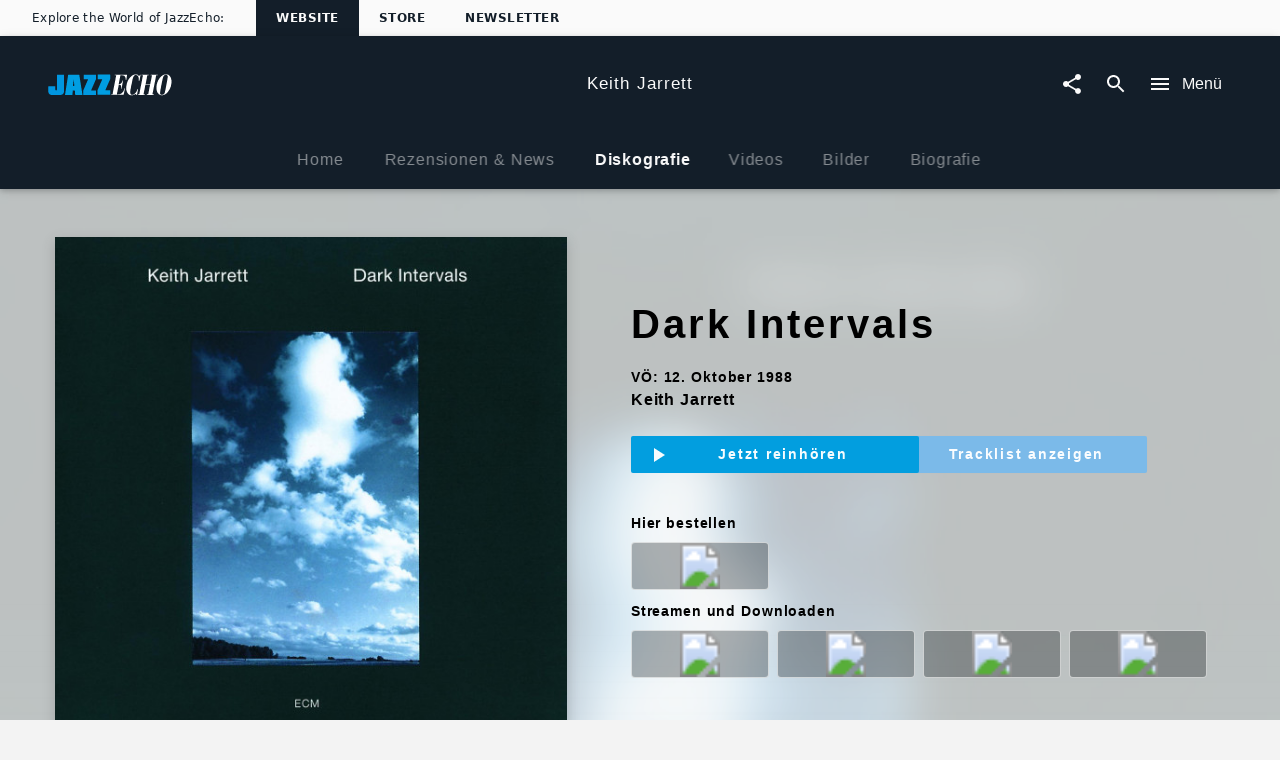

--- FILE ---
content_type: text/html; charset=utf-8
request_url: https://www.jazzecho.de/keithjarrett/diskografie/dark-intervals-71325
body_size: 29075
content:
<!doctype html><html lang="de"><head><meta charSet="utf-8"/><title data-react-helmet="true">Keith Jarrett | Musik | Dark Intervals</title><meta data-react-helmet="true" charSet="utf-8"/><meta data-react-helmet="true" name="viewport" content="width=device-width, initial-scale=1.0, user-scalable=yes"/><meta data-react-helmet="true" http-equiv="language" content="de"/><meta data-react-helmet="true" property="og:locale" content="de_DE"/><meta data-react-helmet="true" property="og:site_name" content="www.jazzecho.de"/><meta data-react-helmet="true" property="fb:app_id" content="245133298835253"/><meta data-react-helmet="true" property="fb:admins" content="100001310721168"/><meta data-react-helmet="true" name="robots" content="index,follow"/><meta data-react-helmet="true" name="google-site-verification" content="5sWNCA2o0W_y9PRCRwCX6BMBJ00wKGrAlqRfcR023vY"/><meta data-react-helmet="true" name="google-site-verification" content="D5v78MzqbcR08GZaDw41ssPkDgAu5T4s4J0nBmHo0l0"/><meta data-react-helmet="true" name="google-site-verification" content="G5aMK6bZN8ncpSUHK-yK2cG9gHo4hCMu67rz3r3TVEw"/><meta data-react-helmet="true" property="umg-pagetype" content="ArtistDiscographyDetail"/><meta data-react-helmet="true" name="title" content="Dark Intervals (CD)"/><meta data-react-helmet="true" property="og:url" content="https://www.jazzecho.de/keithjarrett/diskografie/dark-intervals-71325"/><meta data-react-helmet="true" property="og:title" content="Dark Intervals"/><meta data-react-helmet="true" property="og:description" content="Dark Intervals (CD)"/><meta data-react-helmet="true" name="description" content="Dark Intervals (CD)"/><meta data-react-helmet="true" property="og:type" content="website"/><meta data-react-helmet="true" name="keywords" content="Keith Jarrett Musik"/><meta data-react-helmet="true" name="twitter:site" content="@umusicgermany"/><meta data-react-helmet="true" name="twitter:title" content="Dark Intervals"/><meta data-react-helmet="true" name="twitter:description" content="Dark Intervals (CD)"/><meta data-react-helmet="true" name="twitter:creator" content="@umusicgermany"/><meta data-react-helmet="true" property="umg-artist-screenname" content="Keith Jarrett"/><meta data-react-helmet="true" property="umg-artist-division" content="Deutsche Grammophon GmbH"/><meta data-react-helmet="true" property="umg-artist-genre" content="JAZZ"/><meta data-react-helmet="true" property="umg-artist-subgenre" content="Mainstream Jazz"/><meta data-react-helmet="true" property="umg-artist-partyid" content="100162599"/><meta data-react-helmet="true" property="og:image" content="https://images.universal-music.de/img/assets/106/106566/4/720/dark-intervals-0042283734225.jpg"/><link data-react-helmet="true" rel="preconnect" href="https://graphql.universal-music.de"/><link data-react-helmet="true" rel="canonical" href="https://www.jazzecho.de/keithjarrett/diskografie/dark-intervals-71325"/><script data-react-helmet="true" type="application/ld+json">{"@context":"http://schema.org","@type":"Organization","name":"JazzEcho","url":"https://www.jazzecho.de","sameAs":["","https://www.facebook.com/jazzecho","https://www.youtube.com/user/jazzecho","https://www.instagram.com/jazzecho_official",null]}</script><script data-react-helmet="true" type="application/ld+json">{"@context":"http://schema.org","@type":"MusicGroup","url":"https://www.jazzecho.de/keithjarrett/diskografie/dark-intervals-71325","name":"Keith Jarrett","sameAs":"https://www.jazzecho.de/keithjarrett/diskografie/dark-intervals-71325","description":"Dark Intervals (CD)"}</script><meta name="mobile-web-app-capable" content="yes"/><meta name="theme-color" content="#fff"/><meta name="application-name" content="@unilith/build"/><link rel="apple-touch-icon" sizes="57x57" href="/static/icons-f4042461d8e6cdd140ff077fa69c1f57/apple-touch-icon-57x57.png"/><link rel="apple-touch-icon" sizes="60x60" href="/static/icons-f4042461d8e6cdd140ff077fa69c1f57/apple-touch-icon-60x60.png"/><link rel="apple-touch-icon" sizes="72x72" href="/static/icons-f4042461d8e6cdd140ff077fa69c1f57/apple-touch-icon-72x72.png"/><link rel="apple-touch-icon" sizes="76x76" href="/static/icons-f4042461d8e6cdd140ff077fa69c1f57/apple-touch-icon-76x76.png"/><link rel="apple-touch-icon" sizes="114x114" href="/static/icons-f4042461d8e6cdd140ff077fa69c1f57/apple-touch-icon-114x114.png"/><link rel="apple-touch-icon" sizes="120x120" href="/static/icons-f4042461d8e6cdd140ff077fa69c1f57/apple-touch-icon-120x120.png"/><link rel="apple-touch-icon" sizes="144x144" href="/static/icons-f4042461d8e6cdd140ff077fa69c1f57/apple-touch-icon-144x144.png"/><link rel="apple-touch-icon" sizes="152x152" href="/static/icons-f4042461d8e6cdd140ff077fa69c1f57/apple-touch-icon-152x152.png"/><link rel="apple-touch-icon" sizes="180x180" href="/static/icons-f4042461d8e6cdd140ff077fa69c1f57/apple-touch-icon-180x180.png"/><meta name="apple-mobile-web-app-capable" content="yes"/><meta name="apple-mobile-web-app-status-bar-style" content="black-translucent"/><meta name="apple-mobile-web-app-title" content="@unilith/build"/><link rel="icon" type="image/png" sizes="32x32" href="/static/icons-f4042461d8e6cdd140ff077fa69c1f57/favicon-32x32.png"/><link rel="icon" type="image/png" sizes="16x16" href="/static/icons-f4042461d8e6cdd140ff077fa69c1f57/favicon-16x16.png"/><link rel="shortcut icon" href="/static/icons-f4042461d8e6cdd140ff077fa69c1f57/favicon.ico"/><link rel="apple-touch-startup-image" media="(device-width: 320px) and (device-height: 480px) and (-webkit-device-pixel-ratio: 1)" href="/static/icons-f4042461d8e6cdd140ff077fa69c1f57/apple-touch-startup-image-320x460.png"/><link rel="apple-touch-startup-image" media="(device-width: 320px) and (device-height: 480px) and (-webkit-device-pixel-ratio: 2)" href="/static/icons-f4042461d8e6cdd140ff077fa69c1f57/apple-touch-startup-image-640x920.png"/><link rel="apple-touch-startup-image" media="(device-width: 320px) and (device-height: 568px) and (-webkit-device-pixel-ratio: 2)" href="/static/icons-f4042461d8e6cdd140ff077fa69c1f57/apple-touch-startup-image-640x1096.png"/><link rel="apple-touch-startup-image" media="(device-width: 375px) and (device-height: 667px) and (-webkit-device-pixel-ratio: 2)" href="/static/icons-f4042461d8e6cdd140ff077fa69c1f57/apple-touch-startup-image-750x1294.png"/><link rel="apple-touch-startup-image" media="(device-width: 414px) and (device-height: 736px) and (orientation: landscape) and (-webkit-device-pixel-ratio: 3)" href="/static/icons-f4042461d8e6cdd140ff077fa69c1f57/apple-touch-startup-image-1182x2208.png"/><link rel="apple-touch-startup-image" media="(device-width: 414px) and (device-height: 736px) and (orientation: portrait) and (-webkit-device-pixel-ratio: 3)" href="/static/icons-f4042461d8e6cdd140ff077fa69c1f57/apple-touch-startup-image-1242x2148.png"/><link rel="apple-touch-startup-image" media="(device-width: 768px) and (device-height: 1024px) and (orientation: landscape) and (-webkit-device-pixel-ratio: 1)" href="/static/icons-f4042461d8e6cdd140ff077fa69c1f57/apple-touch-startup-image-748x1024.png"/><link rel="apple-touch-startup-image" media="(device-width: 768px) and (device-height: 1024px) and (orientation: portrait) and (-webkit-device-pixel-ratio: 1)" href="/static/icons-f4042461d8e6cdd140ff077fa69c1f57/apple-touch-startup-image-768x1004.png"/><link rel="apple-touch-startup-image" media="(device-width: 768px) and (device-height: 1024px) and (orientation: landscape) and (-webkit-device-pixel-ratio: 2)" href="/static/icons-f4042461d8e6cdd140ff077fa69c1f57/apple-touch-startup-image-1496x2048.png"/><link rel="apple-touch-startup-image" media="(device-width: 768px) and (device-height: 1024px) and (orientation: portrait) and (-webkit-device-pixel-ratio: 2)" href="/static/icons-f4042461d8e6cdd140ff077fa69c1f57/apple-touch-startup-image-1536x2008.png"/><style id="__server-styles" type="text/css">html{font-family:sans-serif;-ms-text-size-adjust:100%;-webkit-text-size-adjust:100%}body{margin:0}article,aside,details,figcaption,figure,footer,header,hgroup,main,menu,nav,section,summary{display:block}audio,canvas,progress,video{display:inline-block;vertical-align:baseline}audio:not([controls]){display:none;height:0}[hidden],template{display:none}a{background-color:transparent}a:active,a:hover{outline:0}abbr[title]{border-bottom:1px dotted}b,strong{font-weight:700}dfn{font-style:italic}h1{font-size:2em;margin:.67em 0}mark{background:#ff0;color:#000}small{font-size:80%}sub,sup{font-size:75%;line-height:0;position:relative;vertical-align:baseline}sup{top:-.5em}sub{bottom:-.25em}img{border:0}svg:not(:root){overflow:hidden}figure{margin:1em 40px}hr{box-sizing:content-box;height:0}pre{overflow:auto}code,kbd,pre,samp{font-family:monospace,monospace;font-size:1em}button,input,optgroup,select,textarea{color:inherit;font:inherit;margin:0}button{overflow:visible}button,select{text-transform:none}button,html input[type=button],input[type=reset],input[type=submit]{-webkit-appearance:button;cursor:pointer}button[disabled],html input[disabled]{cursor:default}button::-moz-focus-inner,input::-moz-focus-inner{border:0;padding:0}input{line-height:normal}input[type=checkbox],input[type=radio]{box-sizing:border-box;padding:0}input[type=number]::-webkit-inner-spin-button,input[type=number]::-webkit-outer-spin-button{height:auto}input[type=search]{-webkit-appearance:textfield;box-sizing:content-box}input[type=search]::-webkit-search-cancel-button,input[type=search]::-webkit-search-decoration{-webkit-appearance:none}fieldset{border:1px solid silver;margin:0 2px;padding:.35em .625em .75em}legend{border:0;padding:0}textarea{overflow:auto}optgroup{font-weight:700}table{border-collapse:collapse;border-spacing:0}td,th{padding:0}html{background-color:#f3f3f3;color:rgba(0,0,0,.97);font-size:14px;font-family:Arial,sans-serif;box-sizing:border-box;-webkit-font-smoothing:antialiased;letter-spacing:.05em;word-spacing:.03em;line-height:1.5;-webkit-backface-visibility:hidden;backface-visibility:hidden;-webkit-font-feature-settings:"liga" 0;font-feature-settings:"liga" 0}body,html{margin:0}body>h1{position:absolute!important;height:1px;width:1px;overflow:hidden;clip:rect(1px 1px 1px 1px);clip:rect(1px,1px,1px,1px)}*,:after,:before{box-sizing:inherit;-webkit-backface-visibility:inherit;backface-visibility:inherit}@media (min-width:1025px){html{font-size:16px}}svg{fill:currentColor}img{pointer-events:none;-webkit-user-select:none;-moz-user-select:none;-ms-user-select:none;user-select:none}[role=button],[role=checkbox],[role=link],[role=menuitem],[role=menuitemcheckbox],[role=menuitemradio],[role=option],[role=radio],[role=tab]{cursor:pointer}pre>code{display:block;padding:1rem;background-color:hsla(0,0%,100%,.96);color:rgba(0,0,0,.97);box-shadow:0 2px 5px 0 rgba(0,0,0,.04),0 4px 8px 0 rgba(0,0,0,.03);overflow:scroll}button{-webkit-appearance:none;background-color:transparent;border:none;border-radius:0;padding:0}a{color:inherit;text-decoration:inherit}a[disabled]{pointer-events:none}fieldset{border:0;padding:0;margin:0}svg use{pointer-events:none}#application,#page,#universal,#universal>[data-reactroot],body,html{width:100%;height:100%}@media (-ms-high-contrast:active),(-ms-high-contrast:none){#application,#page,#universal,#universal>[data-reactroot],body,html{height:auto!important;min-height:100vh!important}}body{overflow-y:auto}@media (-ms-high-contrast:active),(-ms-high-contrast:none){#page{display:flex;flex-direction:column;min-height:100vh!important}}#page>div:first-child{width:100%;display:flex;flex-direction:column;overflow-x:hidden}@media (-ms-high-contrast:active),(-ms-high-contrast:none){#page>div:first-child{height:auto!important;min-height:100vh!important}}#application>div:first-child{position:fixed;height:0;width:0;left:-9999px;display:none}.model-container{opacity:0;will-change:opacity;-webkit-transform:translate(0);transform:translate(0);transition:opacity .4s cubic-bezier(.23,1,.32,1) 0ms;flex-shrink:0}.model-container,.model-wrapper{display:flex;flex-direction:column;flex-basis:auto;align-content:flex-start}.model-wrapper{flex-grow:1;flex-shrink:1}.model #universal{position:absolute;z-index:-99}.model .mobileSafari #universal{overflow:hidden}:focus{outline:0}h1,h2,h3,h4,h5,h6{font:inherit;margin:0;padding:0}[data-cms] table{margin:.5rem 0;min-width:50%;border:1px solid rgba(0,0,0,.5);border-collapse:collapse}[data-cms] table th{font-weight:700;background:rgba(0,0,0,.15)}[data-cms] table caption{padding:.65rem}[data-cms] table td{padding:.65rem;border:1px solid rgba(0,0,0,.5)}._3zgCc{transition:-webkit-filter .4s cubic-bezier(.23,1,.32,1) 0ms;transition:filter .4s cubic-bezier(.23,1,.32,1) 0ms;transition:filter .4s cubic-bezier(.23,1,.32,1) 0ms,-webkit-filter .4s cubic-bezier(.23,1,.32,1) 0ms}._2iGGj{-webkit-filter:blur(8px);filter:blur(8px)}._DWp1b{overflow-y:auto;overflow-x:hidden}@media (max-width:1024px){._DWp1b{overflow-y:scroll}}._DWp1b::-webkit-scrollbar{-webkit-appearance:none}._DWp1b::-webkit-scrollbar:vertical{width:8px}._DWp1b::-webkit-scrollbar-thumb{background-color:hsla(0,0%,100%,.2);border-radius:4px;border:1px solid #000}._DWp1b::-webkit-scrollbar-track{background-color:#000}._10b3I{scroll-behavior:smooth;overflow-scrolling:touch}._k2UFv{width:100%;height:100%}@media (max-width:1024px){#universal.modal-mainnav{visibility:hidden}}._2J_59{flex-grow:1;display:flex;flex-direction:column;transition:opacity .3s cubic-bezier(.4,0,.2,1),-webkit-filter .4s cubic-bezier(.4,0,.2,1);transition:opacity .3s cubic-bezier(.4,0,.2,1),filter .4s cubic-bezier(.4,0,.2,1);transition:opacity .3s cubic-bezier(.4,0,.2,1),filter .4s cubic-bezier(.4,0,.2,1),-webkit-filter .4s cubic-bezier(.4,0,.2,1)}._2J_59._2wiD8{opacity:.6;pointer-events:none;-webkit-filter:grayscale();filter:grayscale()}._3df7M{position:absolute;top:0;width:100%;height:120px;background-image:linear-gradient(180deg,#fff,#fff 95px,rgba(255,255,255 0));z-index:-1;pointer-events:none}._2y9yy{pointer-events:none!important}._2y9yy>span,._2y9yy>svg{opacity:.3}._-U-ql{display:flex;justify-content:space-between;align-items:center;padding:0 8px;position:absolute;width:100%;z-index:100;height:90px}._1bjG5,._2HieU,._3A_09,h1,h2,h3,h4,h5,h6{font-family:Arial,sans-serif}._2h4uR{font-family:Georgia,serif}._3ypB_{color:rgba(0,0,0,.5)}._IrJp9{color:#029edf}._3GH8Q{font-size:.5rem}._1ZE5m{font-size:.7rem}._208KZ{font-size:.875rem}._1y3tn{font-size:1rem}._3YKIJ{font-size:1.143rem}._3YNPA,._Km176{font-size:1.5rem}@media (min-width:568px){._3YNPA{font-size:2.5rem}}._XZRAX{font-size:1.143rem}@media (min-width:568px){._XZRAX{font-size:1.875rem}}._qSOFt{font-size:1.5rem}@media (min-width:350px){._qSOFt{font-size:2rem}}@media (min-width:568px){._qSOFt{font-size:2.875rem}}@media (min-width:1025px){._qSOFt{font-size:3.8rem}}._-a1P7{font-size:1rem}@media (min-width:1025px){._-a1P7{font-size:1.3rem}}._x6bo7{font-size:1.5rem}@media (min-width:568px){._x6bo7{font-size:2rem}}._1u0U5{font-size:.875rem}@media (min-width:350px){._1u0U5{font-size:1rem}}@media (min-width:568px){._1u0U5{font-size:1.3rem}}._1JlCj{font-size:1.3rem}@media (min-width:350px){._1JlCj{font-size:1.6rem}}@media (min-width:568px){._1JlCj{font-size:1.8rem}}._21bhH{font-size:1rem}@media (min-width:350px){._21bhH{font-size:1.3rem}}@media (min-width:568px){._21bhH{font-size:1.8rem}}._3uQlq{letter-spacing:.075em}._E_2wN{box-shadow:0 0 1px 0 rgba(0,0,0,.04)}._1BAsD{box-shadow:0 2px 5px 0 rgba(0,0,0,.04),0 4px 8px 0 rgba(0,0,0,.03)}._RtKS_{box-shadow:0 12px 15px 0 rgba(0,0,0,.24),0 17px 50px 0 rgba(0,0,0,.19)}._86WYq{box-shadow:0 16px 28px 0 rgba(0,0,0,.22),0 25px 55px 0 rgba(0,0,0,.21)}._32iZ0{box-shadow:0 27px 24px 0 rgba(0,0,0,.2),0 40px 77px 0 rgba(0,0,0,.22)}._ewCqh{box-shadow:inset 0 20px 20px -15px rgba(0,0,0,.19)}._N2Cgu{box-shadow:inset 0 20px 20px -15px rgba(0,0,0,.38)}._3Am6U{box-shadow:0 2px 10px rgba(0,0,0,.3)}._5Wyoy{opacity:.3;cursor:default}._g3VqW{line-height:1.35;font-weight:700;margin-bottom:1.3rem}._9Gjve,._g3VqW{display:inline-block}._9Gjve{margin-bottom:1rem}._1zrLX{line-height:1.45;font-weight:700;margin-bottom:.5rem}._3YT0m{line-height:1.35;font-weight:700;margin-bottom:1.3rem}._2rXvl{font-size:1.143rem;margin-bottom:1rem;display:inline-block}._1Snqy{margin-bottom:.5rem}._1Snqy,._bL0Cj{line-height:1.1;font-weight:700}@media (max-height:768px){._bL0Cj{font-size:2rem}}@media (min-height:769px){._bL0Cj{font-size:2.4rem}}._1DihP,._19Rqi,._sHFPH{font-weight:700}._OeUC0{margin-left:auto;margin-right:auto;padding-left:20px;padding-right:20px;width:100%}@media (min-width:568px){._OeUC0{padding-left:24px;padding-right:24px}}@media (min-width:1025px){._OeUC0{padding-left:24px;padding-right:24px;max-width:1218px}}._2UJCs{max-width:1170px}._2UJCs,._vlwvy{margin-left:auto;margin-right:auto}._vlwvy{max-width:800px}._30KWN{max-width:350px}._2oK9Y,._30KWN{margin-left:auto;margin-right:auto}._3NvFg{padding-left:20px;padding-right:20px}@media (min-width:568px){._3NvFg{padding-left:24px;padding-right:24px}}@media (min-width:1025px){._3NvFg{padding-left:48px;padding-right:48px}}@media (min-width:568px){._SiIY3{max-width:824px}}@media (min-width:1025px){._SiIY3{max-width:848px}}._1rKkm{max-width:390px}@media (min-width:568px){._1rKkm{max-width:374px}}@media (min-width:1025px){._1rKkm{max-width:398px}}._38v3L{margin-left:auto;margin-right:auto;padding-left:5px;padding-right:5px}@media (min-width:568px){._38v3L{padding-left:6px;padding-right:6px}}@media (min-width:1025px){._38v3L{padding-left:12px;padding-right:12px;max-width:1218px}}._22tsv{margin-left:auto;margin-right:auto;padding-left:5px;padding-right:5px}@media (min-width:568px){._22tsv{padding-left:6px;padding-right:6px}}@media (min-width:1025px){._22tsv{padding-left:12px;padding-right:12px;max-width:848px}}._2uYhO{margin-left:auto;margin-right:auto;padding-left:2.5px;padding-right:2.5px}@media (min-width:568px){._2uYhO{padding-left:3px;padding-right:3px}}@media (min-width:1025px){._2uYhO{padding-left:6px;padding-right:6px;max-width:1194px}}._tgzvk{margin-left:-10px;margin-right:-10px}@media (min-width:568px){._tgzvk{margin-left:-12px;margin-right:-12px}}@media (min-width:1025px){._tgzvk{margin-left:-24px;margin-right:-24px}}._2Qt87{margin-left:-5px;margin-right:-5px}@media (min-width:568px){._2Qt87{margin-left:-6px;margin-right:-6px}}@media (min-width:1025px){._2Qt87{margin-left:-12px;margin-right:-12px}}._2CnzR{margin-top:-5px;margin-bottom:-5px}@media (min-width:568px){._2CnzR{margin-top:-6px;margin-bottom:-6px}}@media (min-width:1025px){._2CnzR{margin-top:-12px;margin-bottom:-12px}}._1-yEX{margin-top:-2.5px;margin-bottom:-2.5px}@media (min-width:568px){._1-yEX{margin-top:-3px;margin-bottom:-3px}}@media (min-width:1025px){._1-yEX{margin-top:-6px;margin-bottom:-6px}}._3K2tq{padding:5px}@media (min-width:568px){._3K2tq{padding:6px}}@media (min-width:1025px){._3K2tq{padding:12px}}._RijYC{padding:2.5px}@media (min-width:568px){._RijYC{padding:3px}}@media (min-width:1025px){._RijYC{padding:6px}}._3Dle3{padding-left:5px;padding-right:5px}@media (min-width:568px){._3Dle3{padding-left:6px;padding-right:6px}}@media (min-width:1025px){._3Dle3{padding-left:12px;padding-right:12px}}._24PvJ{display:flex;flex-direction:row;flex-wrap:wrap;justify-content:space-between;align-content:flex-start;align-items:flex-start;padding-top:1.3rem;padding-bottom:3rem}@media (min-width:1025px){._24PvJ{padding-top:3rem;min-height:0}}._24PvJ>div{order:0;flex:1 1 auto;-ms-grid-row-align:auto;align-self:auto;width:100%}@media (min-width:768px){._24PvJ>div{width:auto}}@media (min-width:768px){._kFYR2{width:25%!important}}@media (min-width:768px){._1I27L{width:50%!important}}@media (min-width:768px){._14ByL{width:75%!important}}._3yRK8{padding:20px}@media (min-width:568px){._3yRK8{padding:24px}}@media (min-width:1025px){._3yRK8{padding:24px}}._3lKz2{padding-left:20px;padding-right:20px}@media (min-width:568px){._3lKz2{padding-left:24px;padding-right:24px}}@media (min-width:1025px){._3lKz2{padding-left:24px;padding-right:24px}}._1HuZO{padding-left:20px}@media (min-width:568px){._1HuZO{padding-left:24px}}@media (min-width:1025px){._1HuZO{padding-left:24px}}._2zHR9{padding-right:20px}@media (min-width:568px){._2zHR9{padding-right:24px}}@media (min-width:1025px){._2zHR9{padding-right:24px}}._H2Q81{padding-top:20px}@media (min-width:568px){._H2Q81{padding-top:24px}}@media (min-width:1025px){._H2Q81{padding-top:24px}}._2Gf-u{padding-bottom:20px}@media (min-width:568px){._2Gf-u{padding-bottom:24px}}@media (min-width:1025px){._2Gf-u{padding-bottom:24px}}._327j3{padding-top:20px;padding-bottom:20px}@media (min-width:568px){._327j3{padding-top:24px;padding-bottom:24px}}@media (min-width:1025px){._327j3{padding-top:24px;padding-bottom:24px}}._3ldN6{padding:10px}@media (min-width:568px){._3ldN6{padding:12px}}@media (min-width:1025px){._3ldN6{padding:12px}}._3GHqg{padding-left:10px;padding-right:10px}@media (min-width:568px){._3GHqg{padding-left:12px;padding-right:12px}}@media (min-width:1025px){._3GHqg{padding-left:12px;padding-right:12px}}._LLJLn{padding-top:10px;padding-bottom:10px}@media (min-width:568px){._LLJLn{padding-top:12px;padding-bottom:12px}}@media (min-width:1025px){._LLJLn{padding-top:12px;padding-bottom:12px}}._2vLV2{padding-top:10px}@media (min-width:568px){._2vLV2{padding-top:12px}}@media (min-width:1025px){._2vLV2{padding-top:12px}}._PyUc3{padding-bottom:10px}@media (min-width:568px){._PyUc3{padding-bottom:12px}}@media (min-width:1025px){._PyUc3{padding-bottom:12px}}._zbXs4{padding-left:10px}@media (min-width:568px){._zbXs4{padding-left:12px}}@media (min-width:1025px){._zbXs4{padding-left:12px}}._3r_mp{padding-right:10px}@media (min-width:568px){._3r_mp{padding-right:12px}}@media (min-width:1025px){._3r_mp{padding-right:12px}}._2mE7z{padding-top:15px;padding-bottom:30px}@media (min-width:568px){._2mE7z{padding-top:10px;padding-bottom:23px}}._2U8dl{margin-bottom:10px}@media (min-width:568px){._2U8dl{margin-bottom:12px}}@media (min-width:1025px){._2U8dl{margin-bottom:12px}}._1UP-H{padding:30px 20px}@media (min-width:568px){._1UP-H{padding:36px 24px}}@media (min-width:1025px){._1UP-H{padding:48px 24px}}._1ILc1:after{content:".";clear:both;display:block;visibility:hidden;height:0}._Ui69u{left:0;width:100%}._3w0cH,._Ui69u{position:absolute;top:0;height:100%}._3w0cH{left:50%;width:100vw;-webkit-transform:translateX(-50%);transform:translateX(-50%)}._YTl_P,[data-hidden]{position:absolute!important;overflow:hidden!important;clip:rect(0 0 0 0)!important;height:1px!important;width:1px!important;margin:-1px!important;padding:0!important;border:0!important}._2tETs,._10lx6{background-color:#fff;color:rgba(0,0,0,.97)}._1JH0i{font-size:1.5rem;font-weight:700;letter-spacing:.1em}@media (min-width:1025px){._1JH0i{font-size:2.625rem}}._XbvN-{font-size:inherit;font-weight:700;letter-spacing:.1em}._1R7RW{background-color:#029edf}._22FOU,._22FOU:after{background-color:hsla(0,0%,78%,.1);background-image:linear-gradient(90deg,hsla(0,0%,100%,0),hsla(0,0%,100%,.1) 50%,hsla(0,0%,100%,0));background-repeat:no-repeat;-webkit-animation-duration:3.5s;animation-duration:3.5s;-webkit-animation-iteration-count:infinite;animation-iteration-count:infinite;-webkit-animation-name:_2-raL;animation-name:_2-raL;-webkit-animation-timing-function:ease-in-out;animation-timing-function:ease-in-out}@-webkit-keyframes _2-raL{0%{background-position:-100vw 0}to{background-position:100vw 0}}@keyframes _2-raL{0%{background-position:-100vw 0}to{background-position:100vw 0}}._1keAo{border:0;outline:0;padding:0;-webkit-appearance:none;background:transparent;width:100%;min-height:1.5rem}._2XiJ6{z-index:-1;margin-top:-204.5px}._2XiJ6,._3EJ1n:before{position:absolute;width:100%}._3EJ1n:before{content:" ";display:block;left:0;top:0;height:100%;z-index:1;background:linear-gradient(hsla(0,0%,95%,.8),hsla(0,0%,95%,.8) 80%,#f3f3f3)}._3JAl2{width:100vw;max-width:100%;display:flex;flex-direction:column;justify-content:space-between;align-items:center;background-repeat:no-repeat;background-size:cover;position:relative;overflow:hidden}@media (min-width:512px){._3JAl2{padding-top:32px}}._3PtrH{padding:1rem 1.5rem;background:#fff;text-align:center}._3PtrH h3{font-family:Lato,sans-serif}._1NOHz{position:relative;width:100%;max-width:512px;box-shadow:0 0 1px 0 rgba(0,0,0,.04);padding-bottom:20px;padding-top:20px}@media (min-width:512px){._1NOHz{margin-bottom:32px}}._1-4Fr{display:flex;flex-direction:column;justify-content:space-between;align-items:center;letter-spacing:.1em;margin-left:-15px;margin-right:-15px;background:#fff}._3F4fC{margin-top:1.5rem;font-weight:700;font-size:1.1428571429rem;text-align:center;max-width:300px}._2WLLW{top:0;position:absolute;opacity:1;width:100%}._2_aLl{background-color:hsla(0,0%,98%,.8);background-image:linear-gradient(180deg,hsla(0,0%,98%,0) 60vw,hsla(0,0%,98%,.05) 67vw,hsla(0,0%,98%,.65) 85vw,#fafafa 100vw);height:auto}._2_aLl:before{content:" ";display:block;padding:150% 0 0;width:100%}._2IqFx{z-index:1}@media (min-width:568px){._1NOHz{margin-left:auto;margin-right:auto;padding-bottom:0;padding-top:0}._1-4Fr{margin-right:-24px;margin-left:-24px}}@media (min-width:1025px){._3JAl2{width:100%;display:flex;justify-content:center;align-items:center;position:relative;overflow:hidden;flex-direction:column;color:#000;margin-bottom:2rem;padding-bottom:0;padding-top:0}._2WLLW{top:0;left:0;position:absolute;opacity:1;width:100%}._2qjIB{-webkit-filter:opacity(.45);filter:opacity(.45)}._2_aLl{background-color:hsla(0,0%,98%,.45);background-image:linear-gradient(180deg,hsla(0,0%,98%,0) 400px,hsla(0,0%,98%,.05) 600px,hsla(0,0%,98%,.65) 800px,#fafafa 1050px);-webkit-transform:translateZ(0);transform:translateZ(0);height:auto}._2_aLl:before{content:" ";display:block;padding:150% 0 0;width:100%}._2IqFx{width:100%;padding-top:3rem;padding-bottom:3rem;display:flex;justify-content:center;align-items:center;z-index:0}._1NOHz{width:512px;box-shadow:0 4px 12px 0 rgba(67,67,67,.23)}._1-4Fr{width:100%;margin-left:4rem;margin-right:0;background:none}._3F4fC{margin-top:0;margin-bottom:1rem;max-width:none;text-align:left}._3PtrH{margin-bottom:2rem;text-align:left;background:none}._3PtrH h3{font-family:Lato,sans-serif}}._1VRt5{display:-ms-grid;display:grid;-ms-grid-columns:1fr max-content 1fr;grid-template-columns:1fr -webkit-max-content 1fr;grid-template-columns:1fr max-content 1fr;overflow:initial;transition:height .3s cubic-bezier(.4,0,.6,1),background-color .4s cubic-bezier(.4,0,.2,1);will-change:height,background-color;box-shadow:none;-webkit-transform:translateZ(0);transform:translateZ(0)}._1VRt5._3isRL{z-index:-1;overflow:hidden}._1VRt5._ApCTt{padding-left:0;padding-right:0}._1VRt5._1oF1k{-ms-grid-columns:none;grid-template-columns:none}._3qKq6{z-index:1;display:inline-flex;align-items:center;justify-content:center;height:100%;-webkit-transform:translateZ(0);transform:translateZ(0);will-change:transform,height;transition:height .3s cubic-bezier(.4,0,.6,1),-webkit-transform .3s cubic-bezier(.4,0,.6,1);transition:height .3s cubic-bezier(.4,0,.6,1),transform .3s cubic-bezier(.4,0,.6,1);transition:height .3s cubic-bezier(.4,0,.6,1),transform .3s cubic-bezier(.4,0,.6,1),-webkit-transform .3s cubic-bezier(.4,0,.6,1)}._3qKq6._1G7tx{z-index:-1}._3qKq6>*{white-space:nowrap;overflow:hidden;text-overflow:ellipsis}._H0RZq{-ms-grid-column-align:start;justify-self:start;-ms-grid-column:1;grid-column-start:1;grid-column-end:2}._5btEP{height:100%!important;overflow:hidden;padding:0 1rem;-ms-grid-column:2;grid-column-start:2;grid-column-end:3}._3NL5p{-ms-grid-column-align:end;justify-self:end;-ms-grid-column:3;grid-column-start:3;grid-column-end:4}._oBqRz{-ms-grid-column:1;grid-column-start:1;grid-column-end:4}._1vtcz svg{height:100%;width:100%}._3Pbn1{cursor:pointer}._2eBmm,._3Pbn1{position:relative}._7n01j{top:0;left:0;right:0;bottom:0;pointer-events:none;opacity:.5}._7n01j,._Dgefo{position:absolute}._Dgefo{background-color:rgba(217,225,230,.3);border-radius:50%}._1bjG5,._2HieU,._3A_09,h1,h2,h3,h4,h5,h6{font-family:Arial,sans-serif}._2h4uR{font-family:Georgia,serif}._3ypB_{color:rgba(0,0,0,.5)}._IrJp9{color:#029edf}._3GH8Q{font-size:.5rem}._1ZE5m{font-size:.7rem}._208KZ{font-size:.875rem}._1y3tn{font-size:1rem}._3YKIJ{font-size:1.143rem}._3YNPA,._Km176{font-size:1.5rem}@media (min-width:568px){._3YNPA{font-size:2.5rem}}._XZRAX{font-size:1.143rem}@media (min-width:568px){._XZRAX{font-size:1.875rem}}._qSOFt{font-size:1.5rem}@media (min-width:350px){._qSOFt{font-size:2rem}}@media (min-width:568px){._qSOFt{font-size:2.875rem}}@media (min-width:1025px){._qSOFt{font-size:3.8rem}}._-a1P7{font-size:1rem}@media (min-width:1025px){._-a1P7{font-size:1.3rem}}._x6bo7{font-size:1.5rem}@media (min-width:568px){._x6bo7{font-size:2rem}}._1u0U5{font-size:.875rem}@media (min-width:350px){._1u0U5{font-size:1rem}}@media (min-width:568px){._1u0U5{font-size:1.3rem}}._1JlCj{font-size:1.3rem}@media (min-width:350px){._1JlCj{font-size:1.6rem}}@media (min-width:568px){._1JlCj{font-size:1.8rem}}._21bhH{font-size:1rem}@media (min-width:350px){._21bhH{font-size:1.3rem}}@media (min-width:568px){._21bhH{font-size:1.8rem}}._3uQlq{letter-spacing:.075em}._E_2wN{box-shadow:0 0 1px 0 rgba(0,0,0,.04)}._1BAsD{box-shadow:0 2px 5px 0 rgba(0,0,0,.04),0 4px 8px 0 rgba(0,0,0,.03)}._RtKS_{box-shadow:0 12px 15px 0 rgba(0,0,0,.24),0 17px 50px 0 rgba(0,0,0,.19)}._86WYq{box-shadow:0 16px 28px 0 rgba(0,0,0,.22),0 25px 55px 0 rgba(0,0,0,.21)}._32iZ0{box-shadow:0 27px 24px 0 rgba(0,0,0,.2),0 40px 77px 0 rgba(0,0,0,.22)}._ewCqh{box-shadow:inset 0 20px 20px -15px rgba(0,0,0,.19)}._N2Cgu{box-shadow:inset 0 20px 20px -15px rgba(0,0,0,.38)}._3Am6U{box-shadow:0 2px 10px rgba(0,0,0,.3)}._5Wyoy{opacity:.3;cursor:default}._g3VqW{line-height:1.35;font-weight:700;margin-bottom:1.3rem}._9Gjve,._g3VqW{display:inline-block}._9Gjve{margin-bottom:1rem}._1zrLX{line-height:1.45;font-weight:700;margin-bottom:.5rem}._3YT0m{line-height:1.35;font-weight:700;margin-bottom:1.3rem}._2rXvl{font-size:1.143rem;margin-bottom:1rem;display:inline-block}._1Snqy{margin-bottom:.5rem}._1Snqy,._bL0Cj{line-height:1.1;font-weight:700}@media (max-height:768px){._bL0Cj{font-size:2rem}}@media (min-height:769px){._bL0Cj{font-size:2.4rem}}._1DihP,._19Rqi,._sHFPH{font-weight:700}._OeUC0{margin-left:auto;margin-right:auto;padding-left:20px;padding-right:20px;width:100%}@media (min-width:568px){._OeUC0{padding-left:24px;padding-right:24px}}@media (min-width:1025px){._OeUC0{padding-left:24px;padding-right:24px;max-width:1218px}}._2UJCs{max-width:1170px}._2UJCs,._vlwvy{margin-left:auto;margin-right:auto}._vlwvy{max-width:800px}._30KWN{max-width:350px}._2oK9Y,._30KWN{margin-left:auto;margin-right:auto}._3NvFg{padding-left:20px;padding-right:20px}@media (min-width:568px){._3NvFg{padding-left:24px;padding-right:24px}}@media (min-width:1025px){._3NvFg{padding-left:48px;padding-right:48px}}@media (min-width:568px){._SiIY3{max-width:824px}}@media (min-width:1025px){._SiIY3{max-width:848px}}._1rKkm{max-width:390px}@media (min-width:568px){._1rKkm{max-width:374px}}@media (min-width:1025px){._1rKkm{max-width:398px}}._38v3L{margin-left:auto;margin-right:auto;padding-left:5px;padding-right:5px}@media (min-width:568px){._38v3L{padding-left:6px;padding-right:6px}}@media (min-width:1025px){._38v3L{padding-left:12px;padding-right:12px;max-width:1218px}}._22tsv{margin-left:auto;margin-right:auto;padding-left:5px;padding-right:5px}@media (min-width:568px){._22tsv{padding-left:6px;padding-right:6px}}@media (min-width:1025px){._22tsv{padding-left:12px;padding-right:12px;max-width:848px}}._2uYhO{margin-left:auto;margin-right:auto;padding-left:2.5px;padding-right:2.5px}@media (min-width:568px){._2uYhO{padding-left:3px;padding-right:3px}}@media (min-width:1025px){._2uYhO{padding-left:6px;padding-right:6px;max-width:1194px}}._tgzvk{margin-left:-10px;margin-right:-10px}@media (min-width:568px){._tgzvk{margin-left:-12px;margin-right:-12px}}@media (min-width:1025px){._tgzvk{margin-left:-24px;margin-right:-24px}}._2Qt87{margin-left:-5px;margin-right:-5px}@media (min-width:568px){._2Qt87{margin-left:-6px;margin-right:-6px}}@media (min-width:1025px){._2Qt87{margin-left:-12px;margin-right:-12px}}._2CnzR{margin-top:-5px;margin-bottom:-5px}@media (min-width:568px){._2CnzR{margin-top:-6px;margin-bottom:-6px}}@media (min-width:1025px){._2CnzR{margin-top:-12px;margin-bottom:-12px}}._1-yEX{margin-top:-2.5px;margin-bottom:-2.5px}@media (min-width:568px){._1-yEX{margin-top:-3px;margin-bottom:-3px}}@media (min-width:1025px){._1-yEX{margin-top:-6px;margin-bottom:-6px}}._3K2tq{padding:5px}@media (min-width:568px){._3K2tq{padding:6px}}@media (min-width:1025px){._3K2tq{padding:12px}}._RijYC{padding:2.5px}@media (min-width:568px){._RijYC{padding:3px}}@media (min-width:1025px){._RijYC{padding:6px}}._3Dle3{padding-left:5px;padding-right:5px}@media (min-width:568px){._3Dle3{padding-left:6px;padding-right:6px}}@media (min-width:1025px){._3Dle3{padding-left:12px;padding-right:12px}}._24PvJ{display:flex;flex-direction:row;flex-wrap:wrap;justify-content:space-between;align-content:flex-start;align-items:flex-start;padding-top:1.3rem;padding-bottom:3rem}@media (min-width:1025px){._24PvJ{padding-top:3rem;min-height:0}}._24PvJ>div{order:0;flex:1 1 auto;-ms-grid-row-align:auto;align-self:auto;width:100%}@media (min-width:768px){._24PvJ>div{width:auto}}@media (min-width:768px){._kFYR2{width:25%!important}}@media (min-width:768px){._1I27L{width:50%!important}}@media (min-width:768px){._14ByL{width:75%!important}}._3yRK8{padding:20px}@media (min-width:568px){._3yRK8{padding:24px}}@media (min-width:1025px){._3yRK8{padding:24px}}._3lKz2{padding-left:20px;padding-right:20px}@media (min-width:568px){._3lKz2{padding-left:24px;padding-right:24px}}@media (min-width:1025px){._3lKz2{padding-left:24px;padding-right:24px}}._1HuZO{padding-left:20px}@media (min-width:568px){._1HuZO{padding-left:24px}}@media (min-width:1025px){._1HuZO{padding-left:24px}}._2zHR9{padding-right:20px}@media (min-width:568px){._2zHR9{padding-right:24px}}@media (min-width:1025px){._2zHR9{padding-right:24px}}._H2Q81{padding-top:20px}@media (min-width:568px){._H2Q81{padding-top:24px}}@media (min-width:1025px){._H2Q81{padding-top:24px}}._2Gf-u{padding-bottom:20px}@media (min-width:568px){._2Gf-u{padding-bottom:24px}}@media (min-width:1025px){._2Gf-u{padding-bottom:24px}}._327j3{padding-top:20px;padding-bottom:20px}@media (min-width:568px){._327j3{padding-top:24px;padding-bottom:24px}}@media (min-width:1025px){._327j3{padding-top:24px;padding-bottom:24px}}._3ldN6{padding:10px}@media (min-width:568px){._3ldN6{padding:12px}}@media (min-width:1025px){._3ldN6{padding:12px}}._3GHqg{padding-left:10px;padding-right:10px}@media (min-width:568px){._3GHqg{padding-left:12px;padding-right:12px}}@media (min-width:1025px){._3GHqg{padding-left:12px;padding-right:12px}}._LLJLn{padding-top:10px;padding-bottom:10px}@media (min-width:568px){._LLJLn{padding-top:12px;padding-bottom:12px}}@media (min-width:1025px){._LLJLn{padding-top:12px;padding-bottom:12px}}._2vLV2{padding-top:10px}@media (min-width:568px){._2vLV2{padding-top:12px}}@media (min-width:1025px){._2vLV2{padding-top:12px}}._PyUc3{padding-bottom:10px}@media (min-width:568px){._PyUc3{padding-bottom:12px}}@media (min-width:1025px){._PyUc3{padding-bottom:12px}}._zbXs4{padding-left:10px}@media (min-width:568px){._zbXs4{padding-left:12px}}@media (min-width:1025px){._zbXs4{padding-left:12px}}._3r_mp{padding-right:10px}@media (min-width:568px){._3r_mp{padding-right:12px}}@media (min-width:1025px){._3r_mp{padding-right:12px}}._2mE7z{padding-top:15px;padding-bottom:30px}@media (min-width:568px){._2mE7z{padding-top:10px;padding-bottom:23px}}._2U8dl{margin-bottom:10px}@media (min-width:568px){._2U8dl{margin-bottom:12px}}@media (min-width:1025px){._2U8dl{margin-bottom:12px}}._1UP-H{padding:30px 20px}@media (min-width:568px){._1UP-H{padding:36px 24px}}@media (min-width:1025px){._1UP-H{padding:48px 24px}}._1ILc1:after{content:".";clear:both;display:block;visibility:hidden;height:0}._Ui69u{left:0;width:100%}._3w0cH,._Ui69u{position:absolute;top:0;height:100%}._3w0cH{left:50%;width:100vw;-webkit-transform:translateX(-50%);transform:translateX(-50%)}._YTl_P,[data-hidden]{position:absolute!important;overflow:hidden!important;clip:rect(0 0 0 0)!important;height:1px!important;width:1px!important;margin:-1px!important;padding:0!important;border:0!important}._2tETs,._10lx6{background-color:#fff;color:rgba(0,0,0,.97)}._1JH0i{font-size:1.5rem;font-weight:700;letter-spacing:.1em}@media (min-width:1025px){._1JH0i{font-size:2.625rem}}._XbvN-{font-size:inherit;font-weight:700;letter-spacing:.1em}._1R7RW{background-color:#029edf}._22FOU,._22FOU:after{background-color:hsla(0,0%,78%,.1);background-image:linear-gradient(90deg,hsla(0,0%,100%,0),hsla(0,0%,100%,.1) 50%,hsla(0,0%,100%,0));background-repeat:no-repeat;-webkit-animation-duration:3.5s;animation-duration:3.5s;-webkit-animation-iteration-count:infinite;animation-iteration-count:infinite;-webkit-animation-name:_2-raL;animation-name:_2-raL;-webkit-animation-timing-function:ease-in-out;animation-timing-function:ease-in-out}@-webkit-keyframes _2-raL{0%{background-position:-100vw 0}to{background-position:100vw 0}}@keyframes _2-raL{0%{background-position:-100vw 0}to{background-position:100vw 0}}._1keAo{border:0;outline:0;padding:0;-webkit-appearance:none;background:transparent;width:100%;min-height:1.5rem}._2XiJ6{z-index:-1;margin-top:-204.5px}._2XiJ6,._3EJ1n:before{position:absolute;width:100%}._3EJ1n:before{content:" ";display:block;left:0;top:0;height:100%;z-index:1;background:linear-gradient(hsla(0,0%,95%,.8),hsla(0,0%,95%,.8) 80%,#f3f3f3)}._3JAl2{width:100vw;max-width:100%;display:flex;flex-direction:column;justify-content:space-between;align-items:center;background-repeat:no-repeat;background-size:cover;position:relative;overflow:hidden}@media (min-width:512px){._3JAl2{padding-top:32px}}._3PtrH{padding:1rem 1.5rem;background:#fff;text-align:center}._3PtrH h3{font-family:Lato,sans-serif}._1NOHz{position:relative;width:100%;max-width:512px;box-shadow:0 0 1px 0 rgba(0,0,0,.04);padding-bottom:20px;padding-top:20px}@media (min-width:512px){._1NOHz{margin-bottom:32px}}._1-4Fr{display:flex;flex-direction:column;justify-content:space-between;align-items:center;letter-spacing:.1em;margin-left:-15px;margin-right:-15px;background:#fff}._3F4fC{margin-top:1.5rem;font-weight:700;font-size:1.1428571429rem;text-align:center;max-width:300px}._2WLLW{top:0;position:absolute;opacity:1;width:100%}._2_aLl{background-color:hsla(0,0%,98%,.8);background-image:linear-gradient(180deg,hsla(0,0%,98%,0) 60vw,hsla(0,0%,98%,.05) 67vw,hsla(0,0%,98%,.65) 85vw,#fafafa 100vw);height:auto}._2_aLl:before{content:" ";display:block;padding:150% 0 0;width:100%}._2IqFx{z-index:1}@media (min-width:568px){._1NOHz{margin-left:auto;margin-right:auto;padding-bottom:0;padding-top:0}._1-4Fr{margin-right:-24px;margin-left:-24px}}@media (min-width:1025px){._3JAl2{width:100%;display:flex;justify-content:center;align-items:center;position:relative;overflow:hidden;flex-direction:column;color:#000;margin-bottom:2rem;padding-bottom:0;padding-top:0}._2WLLW{top:0;left:0;position:absolute;opacity:1;width:100%}._2qjIB{-webkit-filter:opacity(.45);filter:opacity(.45)}._2_aLl{background-color:hsla(0,0%,98%,.45);background-image:linear-gradient(180deg,hsla(0,0%,98%,0) 400px,hsla(0,0%,98%,.05) 600px,hsla(0,0%,98%,.65) 800px,#fafafa 1050px);-webkit-transform:translateZ(0);transform:translateZ(0);height:auto}._2_aLl:before{content:" ";display:block;padding:150% 0 0;width:100%}._2IqFx{width:100%;padding-top:3rem;padding-bottom:3rem;display:flex;justify-content:center;align-items:center;z-index:0}._1NOHz{width:512px;box-shadow:0 4px 12px 0 rgba(67,67,67,.23)}._1-4Fr{width:100%;margin-left:4rem;margin-right:0;background:none}._3F4fC{margin-top:0;margin-bottom:1rem;max-width:none;text-align:left}._3PtrH{margin-bottom:2rem;text-align:left;background:none}._3PtrH h3{font-family:Lato,sans-serif}}._T2UxN{vertical-align:middle}._3Kolz,._T2UxN{position:relative;-webkit-user-select:none;-moz-user-select:none;-ms-user-select:none;user-select:none;display:inline-flex}._3Kolz{align-items:center;border-radius:50px;transition:opacity 1s ease-in-out,-webkit-transform .26s cubic-bezier(.32,.85,0,1.15) .03s;transition:transform .26s cubic-bezier(.32,.85,0,1.15) .03s,opacity 1s ease-in-out;transition:transform .26s cubic-bezier(.32,.85,0,1.15) .03s,opacity 1s ease-in-out,-webkit-transform .26s cubic-bezier(.32,.85,0,1.15) .03s}._jOuIX{-webkit-user-select:none;-moz-user-select:none;-ms-user-select:none;user-select:none;-webkit-tap-highlight-color:rgba(0,0,0,0)}._jOuIX:not(._OkVYf){opacity:.5;cursor:pointer;color:currentColor;-webkit-transform:scale(1);transform:scale(1);will-change:transform;pointer-events:none}.js-loaded ._jOuIX:not(._OkVYf){opacity:1;pointer-events:all}.animateAction{-webkit-animation:_jlVGl 2s ease-out infinite;animation:_jlVGl 2s ease-out infinite}._-aTc_{position:absolute;top:0;right:0;bottom:0;left:0;-webkit-transform:scale(.4);transform:scale(.4);will-change:transform,opacity;opacity:0;border-radius:50px;background-color:#029edf;transition:opacity .19s cubic-bezier(.29,.19,.02,.93) .02s,-webkit-transform .3s cubic-bezier(.32,.85,0,1.15);transition:opacity .19s cubic-bezier(.29,.19,.02,.93) .02s,transform .3s cubic-bezier(.32,.85,0,1.15);transition:opacity .19s cubic-bezier(.29,.19,.02,.93) .02s,transform .3s cubic-bezier(.32,.85,0,1.15),-webkit-transform .3s cubic-bezier(.32,.85,0,1.15)}@-webkit-keyframes _jlVGl{0%{opacity:.1}50%{opacity:.3}to{opacity:.1}}@keyframes _jlVGl{0%{opacity:.1}50%{opacity:.3}to{opacity:.1}}.notouch ._jOuIX:not(._OkVYf){transition:color .2s cubic-bezier(.4,0,.2,1)}.notouch ._jOuIX:not(._OkVYf):hover{color:#fff;-webkit-transform:scale(.96);transform:scale(.96);outline:none}.notouch ._jOuIX:not(._OkVYf):hover ._-aTc_{opacity:1;-webkit-transform:scale(1);transform:scale(1)}.notouch ._2d3Wa._jOuIX:not(._OkVYf):hover ._-aTc_{-webkit-transform:scale(.66);transform:scale(.66)}.notouch .tile ._jOuIX:hover ._-aTc_{-webkit-transform:scale(.8);transform:scale(.8)}.touch ._jOuIX:not(._OkVYf):active{color:#fff;-webkit-transform:scale(.96);transform:scale(.96);outline:none}.touch ._jOuIX:not(._OkVYf):active ._-aTc_{opacity:1;-webkit-transform:scale(1);transform:scale(1)}.touch ._2d3Wa._jOuIX:not(._OkVYf):active ._-aTc_{-webkit-transform:scale(.66);transform:scale(.66)}.touch .tile ._jOuIX:active ._-aTc_{opacity:1;-webkit-transform:scale(.8);transform:scale(.8)}._2HRbw{display:none;-webkit-transform:translateZ(0);transform:translateZ(0)}._17lQ-{display:inline-flex;align-items:center;margin-right:10px}._17lQ-._iUnfX{margin-left:10px;margin-right:0}._2xusO{position:absolute;top:8px;left:28px}._35CQl{display:block;box-sizing:content-box;margin:8px}._35CQl use{height:100%;width:100%;display:block}._35CQl._3uNYm{margin-left:2px}._2JTVo{-webkit-animation:_1K6qc 1.4s ease-in-out infinite;animation:_1K6qc 1.4s ease-in-out infinite}._35CQl._UuDfM{display:inline-block;vertical-align:middle;margin:0}@-webkit-keyframes _1K6qc{0%{-webkit-transform:rotate(0);transform:rotate(0)}to{-webkit-transform:rotate(2turn);transform:rotate(2turn)}}@keyframes _1K6qc{0%{-webkit-transform:rotate(0);transform:rotate(0)}to{-webkit-transform:rotate(2turn);transform:rotate(2turn)}}._3gAdp,._N-ugJ{width:100%}._3gAdp{display:flex;justify-content:flex-start;flex-wrap:wrap}._kGUlz ._3gAdp{justify-content:center}._3Z_Mi{border-bottom:1px solid rgba(0,0,0,.15)}@media (min-width:568px){._N-ugJ{display:flex;justify-content:center}}@media (min-width:1025px){._2JRd3 ._2cX3u{color:hsla(0,0%,100%,.5)}}._2IqKn{padding:.86rem 1.14rem;cursor:pointer;-webkit-user-select:none;-moz-user-select:none;-ms-user-select:none;user-select:none;transition:all .25s;position:relative;white-space:nowrap;color:inherit;opacity:.5}@media (max-width:567px){._2IqKn{padding:.86rem .74rem}}._2wEWB{padding:.85rem .57rem}._3p-DC{padding:0;padding-right:.57rem}._3p-DC:last-child{padding-right:0}._1q_Hw{opacity:1;position:relative}@media (max-width:1024px){._1q_Hw{box-shadow:inset 0 -1px 0 #029edf}}@media (min-width:1025px){._1q_Hw._1TE02{box-shadow:inset 0 -1px 0 #029edf}}.notouch ._2IqKn:not(._1q_Hw):hover{opacity:.7}@media (min-width:1025px){._2i3Es:not(._cEoxp){font-weight:700}}._3wwFH{top:-.15em;right:0;line-height:1}._2Rhnv,._3wwFH{position:absolute}._2Rhnv{top:50%;left:50%;-webkit-transform:translate(-50%,-50%);transform:translate(-50%,-50%)}._1q_Hw ._2Rhnv,._2i3Es{opacity:0}._1q_Hw ._2i3Es{opacity:1}._1bjG5,._2HieU,._3A_09,h1,h2,h3,h4,h5,h6{font-family:Arial,sans-serif}._2h4uR{font-family:Georgia,serif}._3ypB_{color:rgba(0,0,0,.5)}._IrJp9{color:#029edf}._3GH8Q{font-size:.5rem}._1ZE5m{font-size:.7rem}._208KZ{font-size:.875rem}._1y3tn{font-size:1rem}._3YKIJ{font-size:1.143rem}._3YNPA,._Km176{font-size:1.5rem}@media (min-width:568px){._3YNPA{font-size:2.5rem}}._XZRAX{font-size:1.143rem}@media (min-width:568px){._XZRAX{font-size:1.875rem}}._qSOFt{font-size:1.5rem}@media (min-width:350px){._qSOFt{font-size:2rem}}@media (min-width:568px){._qSOFt{font-size:2.875rem}}@media (min-width:1025px){._qSOFt{font-size:3.8rem}}._-a1P7{font-size:1rem}@media (min-width:1025px){._-a1P7{font-size:1.3rem}}._x6bo7{font-size:1.5rem}@media (min-width:568px){._x6bo7{font-size:2rem}}._1u0U5{font-size:.875rem}@media (min-width:350px){._1u0U5{font-size:1rem}}@media (min-width:568px){._1u0U5{font-size:1.3rem}}._1JlCj{font-size:1.3rem}@media (min-width:350px){._1JlCj{font-size:1.6rem}}@media (min-width:568px){._1JlCj{font-size:1.8rem}}._21bhH{font-size:1rem}@media (min-width:350px){._21bhH{font-size:1.3rem}}@media (min-width:568px){._21bhH{font-size:1.8rem}}._3uQlq{letter-spacing:.075em}._E_2wN{box-shadow:0 0 1px 0 rgba(0,0,0,.04)}._1BAsD{box-shadow:0 2px 5px 0 rgba(0,0,0,.04),0 4px 8px 0 rgba(0,0,0,.03)}._RtKS_{box-shadow:0 12px 15px 0 rgba(0,0,0,.24),0 17px 50px 0 rgba(0,0,0,.19)}._86WYq{box-shadow:0 16px 28px 0 rgba(0,0,0,.22),0 25px 55px 0 rgba(0,0,0,.21)}._32iZ0{box-shadow:0 27px 24px 0 rgba(0,0,0,.2),0 40px 77px 0 rgba(0,0,0,.22)}._ewCqh{box-shadow:inset 0 20px 20px -15px rgba(0,0,0,.19)}._N2Cgu{box-shadow:inset 0 20px 20px -15px rgba(0,0,0,.38)}._3Am6U{box-shadow:0 2px 10px rgba(0,0,0,.3)}._5Wyoy{opacity:.3;cursor:default}._g3VqW{line-height:1.35;font-weight:700;margin-bottom:1.3rem}._9Gjve,._g3VqW{display:inline-block}._9Gjve{margin-bottom:1rem}._1zrLX{line-height:1.45;font-weight:700;margin-bottom:.5rem}._3YT0m{line-height:1.35;font-weight:700;margin-bottom:1.3rem}._2rXvl{font-size:1.143rem;margin-bottom:1rem;display:inline-block}._1Snqy{margin-bottom:.5rem}._1Snqy,._bL0Cj{line-height:1.1;font-weight:700}@media (max-height:768px){._bL0Cj{font-size:2rem}}@media (min-height:769px){._bL0Cj{font-size:2.4rem}}._1DihP,._19Rqi,._sHFPH{font-weight:700}._OeUC0{margin-left:auto;margin-right:auto;padding-left:20px;padding-right:20px;width:100%}@media (min-width:568px){._OeUC0{padding-left:24px;padding-right:24px}}@media (min-width:1025px){._OeUC0{padding-left:24px;padding-right:24px;max-width:1218px}}._2UJCs{max-width:1170px}._2UJCs,._vlwvy{margin-left:auto;margin-right:auto}._vlwvy{max-width:800px}._30KWN{max-width:350px}._2oK9Y,._30KWN{margin-left:auto;margin-right:auto}._3NvFg{padding-left:20px;padding-right:20px}@media (min-width:568px){._3NvFg{padding-left:24px;padding-right:24px}}@media (min-width:1025px){._3NvFg{padding-left:48px;padding-right:48px}}@media (min-width:568px){._SiIY3{max-width:824px}}@media (min-width:1025px){._SiIY3{max-width:848px}}._1rKkm{max-width:390px}@media (min-width:568px){._1rKkm{max-width:374px}}@media (min-width:1025px){._1rKkm{max-width:398px}}._38v3L{margin-left:auto;margin-right:auto;padding-left:5px;padding-right:5px}@media (min-width:568px){._38v3L{padding-left:6px;padding-right:6px}}@media (min-width:1025px){._38v3L{padding-left:12px;padding-right:12px;max-width:1218px}}._22tsv{margin-left:auto;margin-right:auto;padding-left:5px;padding-right:5px}@media (min-width:568px){._22tsv{padding-left:6px;padding-right:6px}}@media (min-width:1025px){._22tsv{padding-left:12px;padding-right:12px;max-width:848px}}._2uYhO{margin-left:auto;margin-right:auto;padding-left:2.5px;padding-right:2.5px}@media (min-width:568px){._2uYhO{padding-left:3px;padding-right:3px}}@media (min-width:1025px){._2uYhO{padding-left:6px;padding-right:6px;max-width:1194px}}._tgzvk{margin-left:-10px;margin-right:-10px}@media (min-width:568px){._tgzvk{margin-left:-12px;margin-right:-12px}}@media (min-width:1025px){._tgzvk{margin-left:-24px;margin-right:-24px}}._2Qt87{margin-left:-5px;margin-right:-5px}@media (min-width:568px){._2Qt87{margin-left:-6px;margin-right:-6px}}@media (min-width:1025px){._2Qt87{margin-left:-12px;margin-right:-12px}}._2CnzR{margin-top:-5px;margin-bottom:-5px}@media (min-width:568px){._2CnzR{margin-top:-6px;margin-bottom:-6px}}@media (min-width:1025px){._2CnzR{margin-top:-12px;margin-bottom:-12px}}._1-yEX{margin-top:-2.5px;margin-bottom:-2.5px}@media (min-width:568px){._1-yEX{margin-top:-3px;margin-bottom:-3px}}@media (min-width:1025px){._1-yEX{margin-top:-6px;margin-bottom:-6px}}._3K2tq{padding:5px}@media (min-width:568px){._3K2tq{padding:6px}}@media (min-width:1025px){._3K2tq{padding:12px}}._RijYC{padding:2.5px}@media (min-width:568px){._RijYC{padding:3px}}@media (min-width:1025px){._RijYC{padding:6px}}._3Dle3{padding-left:5px;padding-right:5px}@media (min-width:568px){._3Dle3{padding-left:6px;padding-right:6px}}@media (min-width:1025px){._3Dle3{padding-left:12px;padding-right:12px}}._24PvJ{display:flex;flex-direction:row;flex-wrap:wrap;justify-content:space-between;align-content:flex-start;align-items:flex-start;padding-top:1.3rem;padding-bottom:3rem}@media (min-width:1025px){._24PvJ{padding-top:3rem;min-height:0}}._24PvJ>div{order:0;flex:1 1 auto;-ms-grid-row-align:auto;align-self:auto;width:100%}@media (min-width:768px){._24PvJ>div{width:auto}}@media (min-width:768px){._kFYR2{width:25%!important}}@media (min-width:768px){._1I27L{width:50%!important}}@media (min-width:768px){._14ByL{width:75%!important}}._3yRK8{padding:20px}@media (min-width:568px){._3yRK8{padding:24px}}@media (min-width:1025px){._3yRK8{padding:24px}}._3lKz2{padding-left:20px;padding-right:20px}@media (min-width:568px){._3lKz2{padding-left:24px;padding-right:24px}}@media (min-width:1025px){._3lKz2{padding-left:24px;padding-right:24px}}._1HuZO{padding-left:20px}@media (min-width:568px){._1HuZO{padding-left:24px}}@media (min-width:1025px){._1HuZO{padding-left:24px}}._2zHR9{padding-right:20px}@media (min-width:568px){._2zHR9{padding-right:24px}}@media (min-width:1025px){._2zHR9{padding-right:24px}}._H2Q81{padding-top:20px}@media (min-width:568px){._H2Q81{padding-top:24px}}@media (min-width:1025px){._H2Q81{padding-top:24px}}._2Gf-u{padding-bottom:20px}@media (min-width:568px){._2Gf-u{padding-bottom:24px}}@media (min-width:1025px){._2Gf-u{padding-bottom:24px}}._327j3{padding-top:20px;padding-bottom:20px}@media (min-width:568px){._327j3{padding-top:24px;padding-bottom:24px}}@media (min-width:1025px){._327j3{padding-top:24px;padding-bottom:24px}}._3ldN6{padding:10px}@media (min-width:568px){._3ldN6{padding:12px}}@media (min-width:1025px){._3ldN6{padding:12px}}._3GHqg{padding-left:10px;padding-right:10px}@media (min-width:568px){._3GHqg{padding-left:12px;padding-right:12px}}@media (min-width:1025px){._3GHqg{padding-left:12px;padding-right:12px}}._LLJLn{padding-top:10px;padding-bottom:10px}@media (min-width:568px){._LLJLn{padding-top:12px;padding-bottom:12px}}@media (min-width:1025px){._LLJLn{padding-top:12px;padding-bottom:12px}}._2vLV2{padding-top:10px}@media (min-width:568px){._2vLV2{padding-top:12px}}@media (min-width:1025px){._2vLV2{padding-top:12px}}._PyUc3{padding-bottom:10px}@media (min-width:568px){._PyUc3{padding-bottom:12px}}@media (min-width:1025px){._PyUc3{padding-bottom:12px}}._zbXs4{padding-left:10px}@media (min-width:568px){._zbXs4{padding-left:12px}}@media (min-width:1025px){._zbXs4{padding-left:12px}}._3r_mp{padding-right:10px}@media (min-width:568px){._3r_mp{padding-right:12px}}@media (min-width:1025px){._3r_mp{padding-right:12px}}._2mE7z{padding-top:15px;padding-bottom:30px}@media (min-width:568px){._2mE7z{padding-top:10px;padding-bottom:23px}}._2U8dl{margin-bottom:10px}@media (min-width:568px){._2U8dl{margin-bottom:12px}}@media (min-width:1025px){._2U8dl{margin-bottom:12px}}._1UP-H{padding:30px 20px}@media (min-width:568px){._1UP-H{padding:36px 24px}}@media (min-width:1025px){._1UP-H{padding:48px 24px}}._1ILc1:after{content:".";clear:both;display:block;visibility:hidden;height:0}._Ui69u{left:0;width:100%}._3w0cH,._Ui69u{position:absolute;top:0;height:100%}._3w0cH{left:50%;width:100vw;-webkit-transform:translateX(-50%);transform:translateX(-50%)}._YTl_P,[data-hidden]{position:absolute!important;overflow:hidden!important;clip:rect(0 0 0 0)!important;height:1px!important;width:1px!important;margin:-1px!important;padding:0!important;border:0!important}._2tETs,._10lx6{background-color:#fff;color:rgba(0,0,0,.97)}._1JH0i{font-size:1.5rem;font-weight:700;letter-spacing:.1em}@media (min-width:1025px){._1JH0i{font-size:2.625rem}}._XbvN-{font-size:inherit;font-weight:700;letter-spacing:.1em}._1R7RW{background-color:#029edf}._22FOU,._22FOU:after{background-color:hsla(0,0%,78%,.1);background-image:linear-gradient(90deg,hsla(0,0%,100%,0),hsla(0,0%,100%,.1) 50%,hsla(0,0%,100%,0));background-repeat:no-repeat;-webkit-animation-duration:3.5s;animation-duration:3.5s;-webkit-animation-iteration-count:infinite;animation-iteration-count:infinite;-webkit-animation-name:_2-raL;animation-name:_2-raL;-webkit-animation-timing-function:ease-in-out;animation-timing-function:ease-in-out}@-webkit-keyframes _2-raL{0%{background-position:-100vw 0}to{background-position:100vw 0}}@keyframes _2-raL{0%{background-position:-100vw 0}to{background-position:100vw 0}}._1keAo{border:0;outline:0;padding:0;-webkit-appearance:none;background:transparent;width:100%;min-height:1.5rem}._2XiJ6{z-index:-1;margin-top:-204.5px}._2XiJ6,._3EJ1n:before{position:absolute;width:100%}._3EJ1n:before{content:" ";display:block;left:0;top:0;height:100%;z-index:1;background:linear-gradient(hsla(0,0%,95%,.8),hsla(0,0%,95%,.8) 80%,#f3f3f3)}._3JAl2{width:100vw;max-width:100%;display:flex;flex-direction:column;justify-content:space-between;align-items:center;background-repeat:no-repeat;background-size:cover;position:relative;overflow:hidden}@media (min-width:512px){._3JAl2{padding-top:32px}}._3PtrH{padding:1rem 1.5rem;background:#fff;text-align:center}._3PtrH h3{font-family:Lato,sans-serif}._1NOHz{position:relative;width:100%;max-width:512px;box-shadow:0 0 1px 0 rgba(0,0,0,.04);padding-bottom:20px;padding-top:20px}@media (min-width:512px){._1NOHz{margin-bottom:32px}}._1-4Fr{display:flex;flex-direction:column;justify-content:space-between;align-items:center;letter-spacing:.1em;margin-left:-15px;margin-right:-15px;background:#fff}._3F4fC{margin-top:1.5rem;font-weight:700;font-size:1.1428571429rem;text-align:center;max-width:300px}._2WLLW{top:0;position:absolute;opacity:1;width:100%}._2_aLl{background-color:hsla(0,0%,98%,.8);background-image:linear-gradient(180deg,hsla(0,0%,98%,0) 60vw,hsla(0,0%,98%,.05) 67vw,hsla(0,0%,98%,.65) 85vw,#fafafa 100vw);height:auto}._2_aLl:before{content:" ";display:block;padding:150% 0 0;width:100%}._2IqFx{z-index:1}@media (min-width:568px){._1NOHz{margin-left:auto;margin-right:auto;padding-bottom:0;padding-top:0}._1-4Fr{margin-right:-24px;margin-left:-24px}}@media (min-width:1025px){._3JAl2{width:100%;display:flex;justify-content:center;align-items:center;position:relative;overflow:hidden;flex-direction:column;color:#000;margin-bottom:2rem;padding-bottom:0;padding-top:0}._2WLLW{top:0;left:0;position:absolute;opacity:1;width:100%}._2qjIB{-webkit-filter:opacity(.45);filter:opacity(.45)}._2_aLl{background-color:hsla(0,0%,98%,.45);background-image:linear-gradient(180deg,hsla(0,0%,98%,0) 400px,hsla(0,0%,98%,.05) 600px,hsla(0,0%,98%,.65) 800px,#fafafa 1050px);-webkit-transform:translateZ(0);transform:translateZ(0);height:auto}._2_aLl:before{content:" ";display:block;padding:150% 0 0;width:100%}._2IqFx{width:100%;padding-top:3rem;padding-bottom:3rem;display:flex;justify-content:center;align-items:center;z-index:0}._1NOHz{width:512px;box-shadow:0 4px 12px 0 rgba(67,67,67,.23)}._1-4Fr{width:100%;margin-left:4rem;margin-right:0;background:none}._3F4fC{margin-top:0;margin-bottom:1rem;max-width:none;text-align:left}._3PtrH{margin-bottom:2rem;text-align:left;background:none}._3PtrH h3{font-family:Lato,sans-serif}}._2KV8g{padding-top:.1rem}._1nPJH{display:block;padding-top:20px;padding-bottom:20px;position:relative}._1nPJH:not(:last-child):after{content:"";position:absolute;height:0;bottom:0;left:10px;right:10px;border-bottom:1px solid rgba(0,0,0,.15)}@media (min-width:568px){._1nPJH:not(:last-child):after{left:24px;right:24px}}@media (min-width:568px){._1nPJH{padding-top:24px;padding-bottom:24px}}._Vn0TL{font-family:Arial,sans-serif;font-weight:700}._Npbtm{font-family:Georgia,serif;font-style:normal;color:rgba(0,0,0,.5)}@media (min-width:568px){._Npbtm,._Vn0TL{padding-left:24px;padding-right:24px}}._3ToWG{text-transform:uppercase}._AIhRc{background-color:hsla(0,0%,100%,.94);background-image:linear-gradient(-22deg,#fafafa,transparent 50%)}._Ozz1X{width:100%;height:100%}@media (max-width:1024px){#universal.modal-search{visibility:hidden}}._UYkzz{font-size:1.06rem;letter-spacing:1px;font-weight:400}._1vfR3{visibility:hidden;display:none}._3-UnT{min-height:calc(100vh - 69px);flex-grow:1;flex-shrink:1;flex-basis:auto;display:flex;flex-direction:column;overflow-x:hidden}@media (-ms-high-contrast:active),(-ms-high-contrast:none){._3-UnT{min-height:auto!important}}._3QA_l{background:#fafafa;font-size:10px;line-height:20px;height:36px;font-family:Lemon Sans Next,Calibri,Roboto,San Francisco,ui-sans-serif,system-ui,-apple-system,sans-serif;text-rendering:geometricPrecision;padding-left:11px;padding-right:11px;position:fixed;left:0;right:0;top:0;z-index:99}._3QA_l *{display:flex;flex-direction:row;justify-content:center}._3QA_l p{padding:8px 8px 8px 0;color:#131e29;letter-spacing:.25px;font-weight:400;cursor:default;display:none}._3QA_l ul{padding-left:0;margin-top:0}._3QA_l a{display:inline-block;padding:8px 6px;text-transform:uppercase;color:#131e29;letter-spacing:0;font-weight:600}@media (min-width:370px){._3QA_l a{padding:8px 14px;letter-spacing:.5px}}@media (min-width:568px){._3QA_l a{padding:8px 20px}}._3QA_l a._3w5Rs,._3QA_l a._3w5Rs:hover,._3QA_l a:hover{background-color:#131e29;color:#fafafa}@media (min-width:568px){._3QA_l{font-size:12px}._3QA_l *{display:inline-block}}@media (min-width:768px){._3QA_l{padding-left:32px}._3QA_l p{display:inline-block;padding:0 32px 0 0;margin-bottom:0;margin-top:8px}}._1bjG5,._2HieU,._3A_09,h1,h2,h3,h4,h5,h6{font-family:Arial,sans-serif}._2h4uR{font-family:Georgia,serif}._3ypB_{color:rgba(0,0,0,.5)}._IrJp9{color:#029edf}._3GH8Q{font-size:.5rem}._1ZE5m{font-size:.7rem}._208KZ{font-size:.875rem}._1y3tn{font-size:1rem}._3YKIJ{font-size:1.143rem}._3YNPA,._Km176{font-size:1.5rem}@media (min-width:568px){._3YNPA{font-size:2.5rem}}._XZRAX{font-size:1.143rem}@media (min-width:568px){._XZRAX{font-size:1.875rem}}._qSOFt{font-size:1.5rem}@media (min-width:350px){._qSOFt{font-size:2rem}}@media (min-width:568px){._qSOFt{font-size:2.875rem}}@media (min-width:1025px){._qSOFt{font-size:3.8rem}}._-a1P7{font-size:1rem}@media (min-width:1025px){._-a1P7{font-size:1.3rem}}._x6bo7{font-size:1.5rem}@media (min-width:568px){._x6bo7{font-size:2rem}}._1u0U5{font-size:.875rem}@media (min-width:350px){._1u0U5{font-size:1rem}}@media (min-width:568px){._1u0U5{font-size:1.3rem}}._1JlCj{font-size:1.3rem}@media (min-width:350px){._1JlCj{font-size:1.6rem}}@media (min-width:568px){._1JlCj{font-size:1.8rem}}._21bhH{font-size:1rem}@media (min-width:350px){._21bhH{font-size:1.3rem}}@media (min-width:568px){._21bhH{font-size:1.8rem}}._3uQlq{letter-spacing:.075em}._E_2wN{box-shadow:0 0 1px 0 rgba(0,0,0,.04)}._1BAsD{box-shadow:0 2px 5px 0 rgba(0,0,0,.04),0 4px 8px 0 rgba(0,0,0,.03)}._RtKS_{box-shadow:0 12px 15px 0 rgba(0,0,0,.24),0 17px 50px 0 rgba(0,0,0,.19)}._86WYq{box-shadow:0 16px 28px 0 rgba(0,0,0,.22),0 25px 55px 0 rgba(0,0,0,.21)}._32iZ0{box-shadow:0 27px 24px 0 rgba(0,0,0,.2),0 40px 77px 0 rgba(0,0,0,.22)}._ewCqh{box-shadow:inset 0 20px 20px -15px rgba(0,0,0,.19)}._N2Cgu{box-shadow:inset 0 20px 20px -15px rgba(0,0,0,.38)}._3Am6U{box-shadow:0 2px 10px rgba(0,0,0,.3)}._5Wyoy{opacity:.3;cursor:default}._g3VqW{line-height:1.35;font-weight:700;margin-bottom:1.3rem}._9Gjve,._g3VqW{display:inline-block}._9Gjve{margin-bottom:1rem}._1zrLX{line-height:1.45;font-weight:700;margin-bottom:.5rem}._3YT0m{line-height:1.35;font-weight:700;margin-bottom:1.3rem}._2rXvl{font-size:1.143rem;margin-bottom:1rem;display:inline-block}._1Snqy{margin-bottom:.5rem}._1Snqy,._bL0Cj{line-height:1.1;font-weight:700}@media (max-height:768px){._bL0Cj{font-size:2rem}}@media (min-height:769px){._bL0Cj{font-size:2.4rem}}._1DihP,._19Rqi,._sHFPH{font-weight:700}._OeUC0{margin-left:auto;margin-right:auto;padding-left:20px;padding-right:20px;width:100%}@media (min-width:568px){._OeUC0{padding-left:24px;padding-right:24px}}@media (min-width:1025px){._OeUC0{padding-left:24px;padding-right:24px;max-width:1218px}}._2UJCs{max-width:1170px}._2UJCs,._vlwvy{margin-left:auto;margin-right:auto}._vlwvy{max-width:800px}._30KWN{max-width:350px}._2oK9Y,._30KWN{margin-left:auto;margin-right:auto}._3NvFg{padding-left:20px;padding-right:20px}@media (min-width:568px){._3NvFg{padding-left:24px;padding-right:24px}}@media (min-width:1025px){._3NvFg{padding-left:48px;padding-right:48px}}@media (min-width:568px){._SiIY3{max-width:824px}}@media (min-width:1025px){._SiIY3{max-width:848px}}._1rKkm{max-width:390px}@media (min-width:568px){._1rKkm{max-width:374px}}@media (min-width:1025px){._1rKkm{max-width:398px}}._38v3L{margin-left:auto;margin-right:auto;padding-left:5px;padding-right:5px}@media (min-width:568px){._38v3L{padding-left:6px;padding-right:6px}}@media (min-width:1025px){._38v3L{padding-left:12px;padding-right:12px;max-width:1218px}}._22tsv{margin-left:auto;margin-right:auto;padding-left:5px;padding-right:5px}@media (min-width:568px){._22tsv{padding-left:6px;padding-right:6px}}@media (min-width:1025px){._22tsv{padding-left:12px;padding-right:12px;max-width:848px}}._2uYhO{margin-left:auto;margin-right:auto;padding-left:2.5px;padding-right:2.5px}@media (min-width:568px){._2uYhO{padding-left:3px;padding-right:3px}}@media (min-width:1025px){._2uYhO{padding-left:6px;padding-right:6px;max-width:1194px}}._tgzvk{margin-left:-10px;margin-right:-10px}@media (min-width:568px){._tgzvk{margin-left:-12px;margin-right:-12px}}@media (min-width:1025px){._tgzvk{margin-left:-24px;margin-right:-24px}}._2Qt87{margin-left:-5px;margin-right:-5px}@media (min-width:568px){._2Qt87{margin-left:-6px;margin-right:-6px}}@media (min-width:1025px){._2Qt87{margin-left:-12px;margin-right:-12px}}._2CnzR{margin-top:-5px;margin-bottom:-5px}@media (min-width:568px){._2CnzR{margin-top:-6px;margin-bottom:-6px}}@media (min-width:1025px){._2CnzR{margin-top:-12px;margin-bottom:-12px}}._1-yEX{margin-top:-2.5px;margin-bottom:-2.5px}@media (min-width:568px){._1-yEX{margin-top:-3px;margin-bottom:-3px}}@media (min-width:1025px){._1-yEX{margin-top:-6px;margin-bottom:-6px}}._3K2tq{padding:5px}@media (min-width:568px){._3K2tq{padding:6px}}@media (min-width:1025px){._3K2tq{padding:12px}}._RijYC{padding:2.5px}@media (min-width:568px){._RijYC{padding:3px}}@media (min-width:1025px){._RijYC{padding:6px}}._3Dle3{padding-left:5px;padding-right:5px}@media (min-width:568px){._3Dle3{padding-left:6px;padding-right:6px}}@media (min-width:1025px){._3Dle3{padding-left:12px;padding-right:12px}}._24PvJ{display:flex;flex-direction:row;flex-wrap:wrap;justify-content:space-between;align-content:flex-start;align-items:flex-start;padding-top:1.3rem;padding-bottom:3rem}@media (min-width:1025px){._24PvJ{padding-top:3rem;min-height:0}}._24PvJ>div{order:0;flex:1 1 auto;-ms-grid-row-align:auto;align-self:auto;width:100%}@media (min-width:768px){._24PvJ>div{width:auto}}@media (min-width:768px){._kFYR2{width:25%!important}}@media (min-width:768px){._1I27L{width:50%!important}}@media (min-width:768px){._14ByL{width:75%!important}}._3yRK8{padding:20px}@media (min-width:568px){._3yRK8{padding:24px}}@media (min-width:1025px){._3yRK8{padding:24px}}._3lKz2{padding-left:20px;padding-right:20px}@media (min-width:568px){._3lKz2{padding-left:24px;padding-right:24px}}@media (min-width:1025px){._3lKz2{padding-left:24px;padding-right:24px}}._1HuZO{padding-left:20px}@media (min-width:568px){._1HuZO{padding-left:24px}}@media (min-width:1025px){._1HuZO{padding-left:24px}}._2zHR9{padding-right:20px}@media (min-width:568px){._2zHR9{padding-right:24px}}@media (min-width:1025px){._2zHR9{padding-right:24px}}._H2Q81{padding-top:20px}@media (min-width:568px){._H2Q81{padding-top:24px}}@media (min-width:1025px){._H2Q81{padding-top:24px}}._2Gf-u{padding-bottom:20px}@media (min-width:568px){._2Gf-u{padding-bottom:24px}}@media (min-width:1025px){._2Gf-u{padding-bottom:24px}}._327j3{padding-top:20px;padding-bottom:20px}@media (min-width:568px){._327j3{padding-top:24px;padding-bottom:24px}}@media (min-width:1025px){._327j3{padding-top:24px;padding-bottom:24px}}._3ldN6{padding:10px}@media (min-width:568px){._3ldN6{padding:12px}}@media (min-width:1025px){._3ldN6{padding:12px}}._3GHqg{padding-left:10px;padding-right:10px}@media (min-width:568px){._3GHqg{padding-left:12px;padding-right:12px}}@media (min-width:1025px){._3GHqg{padding-left:12px;padding-right:12px}}._LLJLn{padding-top:10px;padding-bottom:10px}@media (min-width:568px){._LLJLn{padding-top:12px;padding-bottom:12px}}@media (min-width:1025px){._LLJLn{padding-top:12px;padding-bottom:12px}}._2vLV2{padding-top:10px}@media (min-width:568px){._2vLV2{padding-top:12px}}@media (min-width:1025px){._2vLV2{padding-top:12px}}._PyUc3{padding-bottom:10px}@media (min-width:568px){._PyUc3{padding-bottom:12px}}@media (min-width:1025px){._PyUc3{padding-bottom:12px}}._zbXs4{padding-left:10px}@media (min-width:568px){._zbXs4{padding-left:12px}}@media (min-width:1025px){._zbXs4{padding-left:12px}}._3r_mp{padding-right:10px}@media (min-width:568px){._3r_mp{padding-right:12px}}@media (min-width:1025px){._3r_mp{padding-right:12px}}._2mE7z{padding-top:15px;padding-bottom:30px}@media (min-width:568px){._2mE7z{padding-top:10px;padding-bottom:23px}}._2U8dl{margin-bottom:10px}@media (min-width:568px){._2U8dl{margin-bottom:12px}}@media (min-width:1025px){._2U8dl{margin-bottom:12px}}._1UP-H{padding:30px 20px}@media (min-width:568px){._1UP-H{padding:36px 24px}}@media (min-width:1025px){._1UP-H{padding:48px 24px}}._1ILc1:after{content:".";clear:both;display:block;visibility:hidden;height:0}._Ui69u{left:0;width:100%}._3w0cH,._Ui69u{position:absolute;top:0;height:100%}._3w0cH{left:50%;width:100vw;-webkit-transform:translateX(-50%);transform:translateX(-50%)}._YTl_P,[data-hidden]{position:absolute!important;overflow:hidden!important;clip:rect(0 0 0 0)!important;height:1px!important;width:1px!important;margin:-1px!important;padding:0!important;border:0!important}._2tETs,._10lx6{background-color:#fff;color:rgba(0,0,0,.97)}._1JH0i{font-size:1.5rem;font-weight:700;letter-spacing:.1em}@media (min-width:1025px){._1JH0i{font-size:2.625rem}}._XbvN-{font-size:inherit;font-weight:700;letter-spacing:.1em}._1R7RW{background-color:#029edf}._22FOU,._22FOU:after{background-color:hsla(0,0%,78%,.1);background-image:linear-gradient(90deg,hsla(0,0%,100%,0),hsla(0,0%,100%,.1) 50%,hsla(0,0%,100%,0));background-repeat:no-repeat;-webkit-animation-duration:3.5s;animation-duration:3.5s;-webkit-animation-iteration-count:infinite;animation-iteration-count:infinite;-webkit-animation-name:_2-raL;animation-name:_2-raL;-webkit-animation-timing-function:ease-in-out;animation-timing-function:ease-in-out}@-webkit-keyframes _2-raL{0%{background-position:-100vw 0}to{background-position:100vw 0}}@keyframes _2-raL{0%{background-position:-100vw 0}to{background-position:100vw 0}}._1keAo{border:0;outline:0;padding:0;-webkit-appearance:none;background:transparent;width:100%;min-height:1.5rem}._2XiJ6{z-index:-1;margin-top:-204.5px}._2XiJ6,._3EJ1n:before{position:absolute;width:100%}._3EJ1n:before{content:" ";display:block;left:0;top:0;height:100%;z-index:1;background:linear-gradient(hsla(0,0%,95%,.8),hsla(0,0%,95%,.8) 80%,#f3f3f3)}._3JAl2{width:100vw;max-width:100%;display:flex;flex-direction:column;justify-content:space-between;align-items:center;background-repeat:no-repeat;background-size:cover;position:relative;overflow:hidden}@media (min-width:512px){._3JAl2{padding-top:32px}}._3PtrH{padding:1rem 1.5rem;background:#fff;text-align:center}._3PtrH h3{font-family:Lato,sans-serif}._1NOHz{position:relative;width:100%;max-width:512px;box-shadow:0 0 1px 0 rgba(0,0,0,.04);padding-bottom:20px;padding-top:20px}@media (min-width:512px){._1NOHz{margin-bottom:32px}}._1-4Fr{display:flex;flex-direction:column;justify-content:space-between;align-items:center;letter-spacing:.1em;margin-left:-15px;margin-right:-15px;background:#fff}._3F4fC{margin-top:1.5rem;font-weight:700;font-size:1.1428571429rem;text-align:center;max-width:300px}._2WLLW{top:0;position:absolute;opacity:1;width:100%}._2_aLl{background-color:hsla(0,0%,98%,.8);background-image:linear-gradient(180deg,hsla(0,0%,98%,0) 60vw,hsla(0,0%,98%,.05) 67vw,hsla(0,0%,98%,.65) 85vw,#fafafa 100vw);height:auto}._2_aLl:before{content:" ";display:block;padding:150% 0 0;width:100%}._2IqFx{z-index:1}@media (min-width:568px){._1NOHz{margin-left:auto;margin-right:auto;padding-bottom:0;padding-top:0}._1-4Fr{margin-right:-24px;margin-left:-24px}}@media (min-width:1025px){._3JAl2{width:100%;display:flex;justify-content:center;align-items:center;position:relative;overflow:hidden;flex-direction:column;color:#000;margin-bottom:2rem;padding-bottom:0;padding-top:0}._2WLLW{top:0;left:0;position:absolute;opacity:1;width:100%}._2qjIB{-webkit-filter:opacity(.45);filter:opacity(.45)}._2_aLl{background-color:hsla(0,0%,98%,.45);background-image:linear-gradient(180deg,hsla(0,0%,98%,0) 400px,hsla(0,0%,98%,.05) 600px,hsla(0,0%,98%,.65) 800px,#fafafa 1050px);-webkit-transform:translateZ(0);transform:translateZ(0);height:auto}._2_aLl:before{content:" ";display:block;padding:150% 0 0;width:100%}._2IqFx{width:100%;padding-top:3rem;padding-bottom:3rem;display:flex;justify-content:center;align-items:center;z-index:0}._1NOHz{width:512px;box-shadow:0 4px 12px 0 rgba(67,67,67,.23)}._1-4Fr{width:100%;margin-left:4rem;margin-right:0;background:none}._3F4fC{margin-top:0;margin-bottom:1rem;max-width:none;text-align:left}._3PtrH{margin-bottom:2rem;text-align:left;background:none}._3PtrH h3{font-family:Lato,sans-serif}}._1UYdY{position:fixed;left:0;right:0;top:0;z-index:99;overflow:hidden;transition:background-color .25s cubic-bezier(.4,0,.2,1);top:36px}._1UYdY._3_OqA{overflow:initial}._a5F7I{-webkit-transform:translate3d(0,-140%,0);transform:translate3d(0,-140%,0)}._3PCmX,._OjMrX{overflow:hidden}._3PCmX{background-color:#fafafa;transition:all .25s cubic-bezier(.4,0,.6,1);z-index:4}._3xfQm{padding-top:36px}._1bjG5,._2HieU,._3A_09,h1,h2,h3,h4,h5,h6{font-family:Arial,sans-serif}._2h4uR{font-family:Georgia,serif}._3ypB_{color:rgba(0,0,0,.5)}._IrJp9{color:#029edf}._3GH8Q{font-size:.5rem}._1ZE5m{font-size:.7rem}._208KZ{font-size:.875rem}._1y3tn{font-size:1rem}._3YKIJ{font-size:1.143rem}._3YNPA,._Km176{font-size:1.5rem}@media (min-width:568px){._3YNPA{font-size:2.5rem}}._XZRAX{font-size:1.143rem}@media (min-width:568px){._XZRAX{font-size:1.875rem}}._qSOFt{font-size:1.5rem}@media (min-width:350px){._qSOFt{font-size:2rem}}@media (min-width:568px){._qSOFt{font-size:2.875rem}}@media (min-width:1025px){._qSOFt{font-size:3.8rem}}._-a1P7{font-size:1rem}@media (min-width:1025px){._-a1P7{font-size:1.3rem}}._x6bo7{font-size:1.5rem}@media (min-width:568px){._x6bo7{font-size:2rem}}._1u0U5{font-size:.875rem}@media (min-width:350px){._1u0U5{font-size:1rem}}@media (min-width:568px){._1u0U5{font-size:1.3rem}}._1JlCj{font-size:1.3rem}@media (min-width:350px){._1JlCj{font-size:1.6rem}}@media (min-width:568px){._1JlCj{font-size:1.8rem}}._21bhH{font-size:1rem}@media (min-width:350px){._21bhH{font-size:1.3rem}}@media (min-width:568px){._21bhH{font-size:1.8rem}}._3uQlq{letter-spacing:.075em}._E_2wN{box-shadow:0 0 1px 0 rgba(0,0,0,.04)}._1BAsD{box-shadow:0 2px 5px 0 rgba(0,0,0,.04),0 4px 8px 0 rgba(0,0,0,.03)}._RtKS_{box-shadow:0 12px 15px 0 rgba(0,0,0,.24),0 17px 50px 0 rgba(0,0,0,.19)}._86WYq{box-shadow:0 16px 28px 0 rgba(0,0,0,.22),0 25px 55px 0 rgba(0,0,0,.21)}._32iZ0{box-shadow:0 27px 24px 0 rgba(0,0,0,.2),0 40px 77px 0 rgba(0,0,0,.22)}._ewCqh{box-shadow:inset 0 20px 20px -15px rgba(0,0,0,.19)}._N2Cgu{box-shadow:inset 0 20px 20px -15px rgba(0,0,0,.38)}._3Am6U{box-shadow:0 2px 10px rgba(0,0,0,.3)}._5Wyoy{opacity:.3;cursor:default}._g3VqW{line-height:1.35;font-weight:700;margin-bottom:1.3rem}._9Gjve,._g3VqW{display:inline-block}._9Gjve{margin-bottom:1rem}._1zrLX{line-height:1.45;font-weight:700;margin-bottom:.5rem}._3YT0m{line-height:1.35;font-weight:700;margin-bottom:1.3rem}._2rXvl{font-size:1.143rem;margin-bottom:1rem;display:inline-block}._1Snqy{margin-bottom:.5rem}._1Snqy,._bL0Cj{line-height:1.1;font-weight:700}@media (max-height:768px){._bL0Cj{font-size:2rem}}@media (min-height:769px){._bL0Cj{font-size:2.4rem}}._1DihP,._19Rqi,._sHFPH{font-weight:700}._OeUC0{margin-left:auto;margin-right:auto;padding-left:20px;padding-right:20px;width:100%}@media (min-width:568px){._OeUC0{padding-left:24px;padding-right:24px}}@media (min-width:1025px){._OeUC0{padding-left:24px;padding-right:24px;max-width:1218px}}._2UJCs{max-width:1170px}._2UJCs,._vlwvy{margin-left:auto;margin-right:auto}._vlwvy{max-width:800px}._30KWN{max-width:350px}._2oK9Y,._30KWN{margin-left:auto;margin-right:auto}._3NvFg{padding-left:20px;padding-right:20px}@media (min-width:568px){._3NvFg{padding-left:24px;padding-right:24px}}@media (min-width:1025px){._3NvFg{padding-left:48px;padding-right:48px}}@media (min-width:568px){._SiIY3{max-width:824px}}@media (min-width:1025px){._SiIY3{max-width:848px}}._1rKkm{max-width:390px}@media (min-width:568px){._1rKkm{max-width:374px}}@media (min-width:1025px){._1rKkm{max-width:398px}}._38v3L{margin-left:auto;margin-right:auto;padding-left:5px;padding-right:5px}@media (min-width:568px){._38v3L{padding-left:6px;padding-right:6px}}@media (min-width:1025px){._38v3L{padding-left:12px;padding-right:12px;max-width:1218px}}._22tsv{margin-left:auto;margin-right:auto;padding-left:5px;padding-right:5px}@media (min-width:568px){._22tsv{padding-left:6px;padding-right:6px}}@media (min-width:1025px){._22tsv{padding-left:12px;padding-right:12px;max-width:848px}}._2uYhO{margin-left:auto;margin-right:auto;padding-left:2.5px;padding-right:2.5px}@media (min-width:568px){._2uYhO{padding-left:3px;padding-right:3px}}@media (min-width:1025px){._2uYhO{padding-left:6px;padding-right:6px;max-width:1194px}}._tgzvk{margin-left:-10px;margin-right:-10px}@media (min-width:568px){._tgzvk{margin-left:-12px;margin-right:-12px}}@media (min-width:1025px){._tgzvk{margin-left:-24px;margin-right:-24px}}._2Qt87{margin-left:-5px;margin-right:-5px}@media (min-width:568px){._2Qt87{margin-left:-6px;margin-right:-6px}}@media (min-width:1025px){._2Qt87{margin-left:-12px;margin-right:-12px}}._2CnzR{margin-top:-5px;margin-bottom:-5px}@media (min-width:568px){._2CnzR{margin-top:-6px;margin-bottom:-6px}}@media (min-width:1025px){._2CnzR{margin-top:-12px;margin-bottom:-12px}}._1-yEX{margin-top:-2.5px;margin-bottom:-2.5px}@media (min-width:568px){._1-yEX{margin-top:-3px;margin-bottom:-3px}}@media (min-width:1025px){._1-yEX{margin-top:-6px;margin-bottom:-6px}}._3K2tq{padding:5px}@media (min-width:568px){._3K2tq{padding:6px}}@media (min-width:1025px){._3K2tq{padding:12px}}._RijYC{padding:2.5px}@media (min-width:568px){._RijYC{padding:3px}}@media (min-width:1025px){._RijYC{padding:6px}}._3Dle3{padding-left:5px;padding-right:5px}@media (min-width:568px){._3Dle3{padding-left:6px;padding-right:6px}}@media (min-width:1025px){._3Dle3{padding-left:12px;padding-right:12px}}._24PvJ{display:flex;flex-direction:row;flex-wrap:wrap;justify-content:space-between;align-content:flex-start;align-items:flex-start;padding-top:1.3rem;padding-bottom:3rem}@media (min-width:1025px){._24PvJ{padding-top:3rem;min-height:0}}._24PvJ>div{order:0;flex:1 1 auto;-ms-grid-row-align:auto;align-self:auto;width:100%}@media (min-width:768px){._24PvJ>div{width:auto}}@media (min-width:768px){._kFYR2{width:25%!important}}@media (min-width:768px){._1I27L{width:50%!important}}@media (min-width:768px){._14ByL{width:75%!important}}._3yRK8{padding:20px}@media (min-width:568px){._3yRK8{padding:24px}}@media (min-width:1025px){._3yRK8{padding:24px}}._3lKz2{padding-left:20px;padding-right:20px}@media (min-width:568px){._3lKz2{padding-left:24px;padding-right:24px}}@media (min-width:1025px){._3lKz2{padding-left:24px;padding-right:24px}}._1HuZO{padding-left:20px}@media (min-width:568px){._1HuZO{padding-left:24px}}@media (min-width:1025px){._1HuZO{padding-left:24px}}._2zHR9{padding-right:20px}@media (min-width:568px){._2zHR9{padding-right:24px}}@media (min-width:1025px){._2zHR9{padding-right:24px}}._H2Q81{padding-top:20px}@media (min-width:568px){._H2Q81{padding-top:24px}}@media (min-width:1025px){._H2Q81{padding-top:24px}}._2Gf-u{padding-bottom:20px}@media (min-width:568px){._2Gf-u{padding-bottom:24px}}@media (min-width:1025px){._2Gf-u{padding-bottom:24px}}._327j3{padding-top:20px;padding-bottom:20px}@media (min-width:568px){._327j3{padding-top:24px;padding-bottom:24px}}@media (min-width:1025px){._327j3{padding-top:24px;padding-bottom:24px}}._3ldN6{padding:10px}@media (min-width:568px){._3ldN6{padding:12px}}@media (min-width:1025px){._3ldN6{padding:12px}}._3GHqg{padding-left:10px;padding-right:10px}@media (min-width:568px){._3GHqg{padding-left:12px;padding-right:12px}}@media (min-width:1025px){._3GHqg{padding-left:12px;padding-right:12px}}._LLJLn{padding-top:10px;padding-bottom:10px}@media (min-width:568px){._LLJLn{padding-top:12px;padding-bottom:12px}}@media (min-width:1025px){._LLJLn{padding-top:12px;padding-bottom:12px}}._2vLV2{padding-top:10px}@media (min-width:568px){._2vLV2{padding-top:12px}}@media (min-width:1025px){._2vLV2{padding-top:12px}}._PyUc3{padding-bottom:10px}@media (min-width:568px){._PyUc3{padding-bottom:12px}}@media (min-width:1025px){._PyUc3{padding-bottom:12px}}._zbXs4{padding-left:10px}@media (min-width:568px){._zbXs4{padding-left:12px}}@media (min-width:1025px){._zbXs4{padding-left:12px}}._3r_mp{padding-right:10px}@media (min-width:568px){._3r_mp{padding-right:12px}}@media (min-width:1025px){._3r_mp{padding-right:12px}}._2mE7z{padding-top:15px;padding-bottom:30px}@media (min-width:568px){._2mE7z{padding-top:10px;padding-bottom:23px}}._2U8dl{margin-bottom:10px}@media (min-width:568px){._2U8dl{margin-bottom:12px}}@media (min-width:1025px){._2U8dl{margin-bottom:12px}}._1UP-H{padding:30px 20px}@media (min-width:568px){._1UP-H{padding:36px 24px}}@media (min-width:1025px){._1UP-H{padding:48px 24px}}._1ILc1:after{content:".";clear:both;display:block;visibility:hidden;height:0}._Ui69u{left:0;width:100%}._3w0cH,._Ui69u{position:absolute;top:0;height:100%}._3w0cH{left:50%;width:100vw;-webkit-transform:translateX(-50%);transform:translateX(-50%)}._YTl_P,[data-hidden]{position:absolute!important;overflow:hidden!important;clip:rect(0 0 0 0)!important;height:1px!important;width:1px!important;margin:-1px!important;padding:0!important;border:0!important}._2tETs,._10lx6{background-color:#fff;color:rgba(0,0,0,.97)}._1JH0i{font-size:1.5rem;font-weight:700;letter-spacing:.1em}@media (min-width:1025px){._1JH0i{font-size:2.625rem}}._XbvN-{font-size:inherit;font-weight:700;letter-spacing:.1em}._1R7RW{background-color:#029edf}._22FOU,._22FOU:after{background-color:hsla(0,0%,78%,.1);background-image:linear-gradient(90deg,hsla(0,0%,100%,0),hsla(0,0%,100%,.1) 50%,hsla(0,0%,100%,0));background-repeat:no-repeat;-webkit-animation-duration:3.5s;animation-duration:3.5s;-webkit-animation-iteration-count:infinite;animation-iteration-count:infinite;-webkit-animation-name:_2-raL;animation-name:_2-raL;-webkit-animation-timing-function:ease-in-out;animation-timing-function:ease-in-out}@-webkit-keyframes _2-raL{0%{background-position:-100vw 0}to{background-position:100vw 0}}@keyframes _2-raL{0%{background-position:-100vw 0}to{background-position:100vw 0}}._1keAo{border:0;outline:0;padding:0;-webkit-appearance:none;background:transparent;width:100%;min-height:1.5rem}._2XiJ6{z-index:-1;margin-top:-204.5px}._2XiJ6,._3EJ1n:before{position:absolute;width:100%}._3EJ1n:before{content:" ";display:block;left:0;top:0;height:100%;z-index:1;background:linear-gradient(hsla(0,0%,95%,.8),hsla(0,0%,95%,.8) 80%,#f3f3f3)}._3JAl2{width:100vw;max-width:100%;display:flex;flex-direction:column;justify-content:space-between;align-items:center;background-repeat:no-repeat;background-size:cover;position:relative;overflow:hidden}@media (min-width:512px){._3JAl2{padding-top:32px}}._3PtrH{padding:1rem 1.5rem;background:#fff;text-align:center}._3PtrH h3{font-family:Lato,sans-serif}._1NOHz{position:relative;width:100%;max-width:512px;box-shadow:0 0 1px 0 rgba(0,0,0,.04);padding-bottom:20px;padding-top:20px}@media (min-width:512px){._1NOHz{margin-bottom:32px}}._1-4Fr{display:flex;flex-direction:column;justify-content:space-between;align-items:center;letter-spacing:.1em;margin-left:-15px;margin-right:-15px;background:#fff}._3F4fC{margin-top:1.5rem;font-weight:700;font-size:1.1428571429rem;text-align:center;max-width:300px}._2WLLW{top:0;position:absolute;opacity:1;width:100%}._2_aLl{background-color:hsla(0,0%,98%,.8);background-image:linear-gradient(180deg,hsla(0,0%,98%,0) 60vw,hsla(0,0%,98%,.05) 67vw,hsla(0,0%,98%,.65) 85vw,#fafafa 100vw);height:auto}._2_aLl:before{content:" ";display:block;padding:150% 0 0;width:100%}._2IqFx{z-index:1}@media (min-width:568px){._1NOHz{margin-left:auto;margin-right:auto;padding-bottom:0;padding-top:0}._1-4Fr{margin-right:-24px;margin-left:-24px}}@media (min-width:1025px){._3JAl2{width:100%;display:flex;justify-content:center;align-items:center;position:relative;overflow:hidden;flex-direction:column;color:#000;margin-bottom:2rem;padding-bottom:0;padding-top:0}._2WLLW{top:0;left:0;position:absolute;opacity:1;width:100%}._2qjIB{-webkit-filter:opacity(.45);filter:opacity(.45)}._2_aLl{background-color:hsla(0,0%,98%,.45);background-image:linear-gradient(180deg,hsla(0,0%,98%,0) 400px,hsla(0,0%,98%,.05) 600px,hsla(0,0%,98%,.65) 800px,#fafafa 1050px);-webkit-transform:translateZ(0);transform:translateZ(0);height:auto}._2_aLl:before{content:" ";display:block;padding:150% 0 0;width:100%}._2IqFx{width:100%;padding-top:3rem;padding-bottom:3rem;display:flex;justify-content:center;align-items:center;z-index:0}._1NOHz{width:512px;box-shadow:0 4px 12px 0 rgba(67,67,67,.23)}._1-4Fr{width:100%;margin-left:4rem;margin-right:0;background:none}._3F4fC{margin-top:0;margin-bottom:1rem;max-width:none;text-align:left}._3PtrH{margin-bottom:2rem;text-align:left;background:none}._3PtrH h3{font-family:Lato,sans-serif}}._3CmiP,._j3udf{position:relative}._3CmiP{height:100%}._3CmiP a,._3CmiP img{-webkit-user-drag:none;-moz-user-select:none;-ms-user-select:none}@media (min-width:1025px){._3CmiP{overflow:hidden;min-height:51px}.js-loaded ._3CmiP{overflow:visible;min-height:auto}}._3LjFY:not(.flickity-enabled){white-space:nowrap;overflow-x:scroll}@media (min-width:1025px){._3LjFY:not(.flickity-enabled){margin-bottom:-20px}}@media (min-width:568px){._3LjFY:not(.flickity-enabled){text-align:center}}._3LjFY:not(.flickity-enabled)>*{display:inline-block;white-space:normal;text-align:left}.flickity-viewport{display:block!important}.flickity-enabled.is-draggable .flickity-viewport{touch-action:pan-y!important}._2UJIu,._2UJIu .flickity-enabled,._2UJIu .flickity-slider,._2UJIu .flickity-viewport{height:100%}._1H3Um{transition:opacity .3s linear;position:absolute!important}.flickity-enabled{position:relative}.flickity-enabled>:not([class^=flickity-]){display:none}.flickity-enabled:focus{outline:none}.flickity-slider{will-change:transform}.flickity-page-dots{list-style:none;margin:0;padding:0;display:block;position:absolute;left:20px;bottom:15px}@media (min-width:568px){.flickity-page-dots{left:24px;bottom:24px}}@media (min-width:1025px){.flickity-page-dots{left:48px;bottom:48px}}.flickity-page-dots .dot{display:inline-block;padding-top:5px;padding-bottom:5px;width:12px;margin-right:5px;text-align:center;font-size:0;cursor:pointer}.flickity-page-dots .dot:before{content:"";width:6px;height:6px;transition:all .3s cubic-bezier(.4,0,.2,1);border:1px solid #fafafa;border-radius:6px;display:inline-block;padding:0;box-sizing:border-box;outline:none;background:transparent;border:1px solid #fff}.flickity-page-dots .dot.is-selected:before{width:12px;background:#fafafa;box-shadow:0 0 1px 0 rgba(0,0,0,.04)}._3B8sU .flickity-page-dots{left:0;right:0;display:flex;justify-content:center}@media (min-width:568px){._3B8sU .flickity-page-dots{display:block;left:12px}}@media (min-width:1025px){._3B8sU .flickity-page-dots{display:block;left:24px}}._3B8sU .flickity-page-dots .dot.is-selected:before{border:1px solid #029edf;width:12px;background:#029edf;box-shadow:0 0 1px 0 rgba(0,0,0,.04)}@media (min-width:568px){._XbUe0 .flickity-page-dots{display:flex;justify-content:flex-end;right:0;bottom:-26px}}._XbUe0 .flickity-page-dots .dot:before{background:#fafafa}._XbUe0 .flickity-page-dots .dot.is-selected:before{width:6px;border:1px solid #000;background:#000;box-shadow:0 0 1px 0 rgba(0,0,0,.04)}.flickity-page-dots .dot:nth-last-child(n+10),.flickity-page-dots .dot:nth-last-child(n+10)~.dot{margin-right:2px}.flickity-page-dots .dot:nth-last-child(n+21),.flickity-page-dots .dot:nth-last-child(n+21)~.dot{margin-right:.5px}.flickity-prev-next-button:not(.loadmore){display:none}@media (min-width:1025px){.flickity-prev-next-button:not(.loadmore){display:inline-block}}.flickity-prev-next-button{display:inline-block;position:absolute;overflow:hidden;background-color:#7f8487;color:rgba(0,0,0,.97);width:48px;height:48px;border:0;border-radius:50%;padding:0;box-sizing:border-box;outline:0;box-shadow:0 0 1px 0 rgba(0,0,0,.04);transition:all .5s cubic-bezier(.4,0,.2,1);opacity:1;top:50%;-webkit-transform:translateY(-50%);transform:translateY(-50%);pointer-events:auto}.flickity-prev-next-button:not([disabled]):not(.loadmore-disabled):hover{box-shadow:0 2px 5px 0 rgba(0,0,0,.04),0 4px 8px 0 rgba(0,0,0,.03);color:rgba(0,0,0,.97)}.flickity-prev-next-button:not([disabled]):not(.loadmore-disabled):hover:after{-webkit-transform:scale(1);transform:scale(1);opacity:1}.flickity-prev-next-button:after{content:" ";width:50px;height:50px;position:absolute;top:-1px;left:-1px;background-color:#029edf;z-index:0;border-radius:50%;-webkit-transform:scale(0);transform:scale(0);transition:-webkit-transform .1s ease-out;transition:transform .1s ease-out;transition:transform .1s ease-out,-webkit-transform .1s ease-out;opacity:0;transition:opacity .19s cubic-bezier(.29,.19,.02,.93) .02s,-webkit-transform .3s cubic-bezier(.32,.85,0,1.15);transition:opacity .19s cubic-bezier(.29,.19,.02,.93) .02s,transform .3s cubic-bezier(.32,.85,0,1.15);transition:opacity .19s cubic-bezier(.29,.19,.02,.93) .02s,transform .3s cubic-bezier(.32,.85,0,1.15),-webkit-transform .3s cubic-bezier(.32,.85,0,1.15)}.flickity-prev-next-button svg{z-index:1;position:relative}.flickity-prev-next-button.loadmore-disabled,.flickity-prev-next-button[disabled]{opacity:0;pointer-events:none}.flickity-prev-next-button.previous{left:-4px}.flickity-prev-next-button.next{right:-4px}.flickity-prev-next-button.loadmore{pointer-events:none}@media (min-width:1366px){.flickity-prev-next-button.previous{left:-76px}.flickity-prev-next-button.next{right:-76px}}@media (min-width:1440px){.flickity-prev-next-button.previous{left:-96px}.flickity-prev-next-button.next{right:-96px}}._1L05B .flickity-prev-next-button{display:inline-block;position:absolute;overflow:hidden;background:transparent;color:rgba(0,0,0,.97);width:48px;height:48px;border:0;border-radius:50%;padding:0;box-sizing:border-box;outline:0;transition:all .3s cubic-bezier(.4,0,.2,1);opacity:1;top:auto;bottom:.75rem;box-shadow:none;-webkit-transform:translateY(0);transform:translateY(0)}._1L05B .flickity-prev-next-button:not([disabled]):not(.loadmore-disabled):hover{box-shadow:none}._1L05B .flickity-prev-next-button.loadmore-disabled,._1L05B .flickity-prev-next-button[disabled]{color:rgba(0,0,0,.5);opacity:0}._1L05B .flickity-prev-next-button.previous{left:.5rem}._1L05B .flickity-prev-next-button.next{right:.5rem}._1L05B .flickity-prev-next-button.loadmore{display:none}@media (min-width:1366px){._1L05B.previous{left:.5rem}._1L05B.next{right:.5rem}}._3vib- ._3BrMN,._3vib- ._3fVgl{display:inline-block;position:absolute;overflow:hidden;width:48px;height:48px;border:0;border-radius:50%;padding:0;box-sizing:border-box;outline:0;top:50%;-webkit-transform:translateY(-50%);transform:translateY(-50%)}._3vib-._1ybcz .previous:not([disabled]):not(.loadmore-disabled),._3vib-._e33Pb .next:not([disabled]):not(.loadmore-disabled){opacity:1}._3vib- ._3fVgl{left:2.5rem}._3vib- ._3BrMN{right:2.5rem}._3vib- .flickity-prev-next-button{z-index:2;opacity:0}._3vib- .flickity-prev-next-button:hover:not([disabled]):not(.loadmore-disabled){opacity:1}._3vib- .flickity-prev-next-button.previous{left:2.5rem}._3vib- .flickity-prev-next-button.next{right:2.5rem}@media (min-width:1366px){._3vib-.previous{left:2.5rem}._3vib-.next{right:2.5rem}}._2zQ6S{position:fixed;top:0;bottom:0;left:0;right:0;opacity:.16;z-index:-1}._1bjG5,._2HieU,._3A_09,h1,h2,h3,h4,h5,h6{font-family:Arial,sans-serif}._2h4uR{font-family:Georgia,serif}._3ypB_{color:rgba(0,0,0,.5)}._IrJp9{color:#029edf}._3GH8Q{font-size:.5rem}._1ZE5m{font-size:.7rem}._208KZ{font-size:.875rem}._1y3tn{font-size:1rem}._3YKIJ{font-size:1.143rem}._3YNPA,._Km176{font-size:1.5rem}@media (min-width:568px){._3YNPA{font-size:2.5rem}}._XZRAX{font-size:1.143rem}@media (min-width:568px){._XZRAX{font-size:1.875rem}}._qSOFt{font-size:1.5rem}@media (min-width:350px){._qSOFt{font-size:2rem}}@media (min-width:568px){._qSOFt{font-size:2.875rem}}@media (min-width:1025px){._qSOFt{font-size:3.8rem}}._-a1P7{font-size:1rem}@media (min-width:1025px){._-a1P7{font-size:1.3rem}}._x6bo7{font-size:1.5rem}@media (min-width:568px){._x6bo7{font-size:2rem}}._1u0U5{font-size:.875rem}@media (min-width:350px){._1u0U5{font-size:1rem}}@media (min-width:568px){._1u0U5{font-size:1.3rem}}._1JlCj{font-size:1.3rem}@media (min-width:350px){._1JlCj{font-size:1.6rem}}@media (min-width:568px){._1JlCj{font-size:1.8rem}}._21bhH{font-size:1rem}@media (min-width:350px){._21bhH{font-size:1.3rem}}@media (min-width:568px){._21bhH{font-size:1.8rem}}._3uQlq{letter-spacing:.075em}._E_2wN{box-shadow:0 0 1px 0 rgba(0,0,0,.04)}._1BAsD{box-shadow:0 2px 5px 0 rgba(0,0,0,.04),0 4px 8px 0 rgba(0,0,0,.03)}._RtKS_{box-shadow:0 12px 15px 0 rgba(0,0,0,.24),0 17px 50px 0 rgba(0,0,0,.19)}._86WYq{box-shadow:0 16px 28px 0 rgba(0,0,0,.22),0 25px 55px 0 rgba(0,0,0,.21)}._32iZ0{box-shadow:0 27px 24px 0 rgba(0,0,0,.2),0 40px 77px 0 rgba(0,0,0,.22)}._ewCqh{box-shadow:inset 0 20px 20px -15px rgba(0,0,0,.19)}._N2Cgu{box-shadow:inset 0 20px 20px -15px rgba(0,0,0,.38)}._3Am6U{box-shadow:0 2px 10px rgba(0,0,0,.3)}._5Wyoy{opacity:.3;cursor:default}._g3VqW{line-height:1.35;font-weight:700;margin-bottom:1.3rem}._9Gjve,._g3VqW{display:inline-block}._9Gjve{margin-bottom:1rem}._1zrLX{line-height:1.45;font-weight:700;margin-bottom:.5rem}._3YT0m{line-height:1.35;font-weight:700;margin-bottom:1.3rem}._2rXvl{font-size:1.143rem;margin-bottom:1rem;display:inline-block}._1Snqy{margin-bottom:.5rem}._1Snqy,._bL0Cj{line-height:1.1;font-weight:700}@media (max-height:768px){._bL0Cj{font-size:2rem}}@media (min-height:769px){._bL0Cj{font-size:2.4rem}}._1DihP,._19Rqi,._sHFPH{font-weight:700}._OeUC0{margin-left:auto;margin-right:auto;padding-left:20px;padding-right:20px;width:100%}@media (min-width:568px){._OeUC0{padding-left:24px;padding-right:24px}}@media (min-width:1025px){._OeUC0{padding-left:24px;padding-right:24px;max-width:1218px}}._2UJCs{max-width:1170px}._2UJCs,._vlwvy{margin-left:auto;margin-right:auto}._vlwvy{max-width:800px}._30KWN{max-width:350px}._2oK9Y,._30KWN{margin-left:auto;margin-right:auto}._3NvFg{padding-left:20px;padding-right:20px}@media (min-width:568px){._3NvFg{padding-left:24px;padding-right:24px}}@media (min-width:1025px){._3NvFg{padding-left:48px;padding-right:48px}}@media (min-width:568px){._SiIY3{max-width:824px}}@media (min-width:1025px){._SiIY3{max-width:848px}}._1rKkm{max-width:390px}@media (min-width:568px){._1rKkm{max-width:374px}}@media (min-width:1025px){._1rKkm{max-width:398px}}._38v3L{margin-left:auto;margin-right:auto;padding-left:5px;padding-right:5px}@media (min-width:568px){._38v3L{padding-left:6px;padding-right:6px}}@media (min-width:1025px){._38v3L{padding-left:12px;padding-right:12px;max-width:1218px}}._22tsv{margin-left:auto;margin-right:auto;padding-left:5px;padding-right:5px}@media (min-width:568px){._22tsv{padding-left:6px;padding-right:6px}}@media (min-width:1025px){._22tsv{padding-left:12px;padding-right:12px;max-width:848px}}._2uYhO{margin-left:auto;margin-right:auto;padding-left:2.5px;padding-right:2.5px}@media (min-width:568px){._2uYhO{padding-left:3px;padding-right:3px}}@media (min-width:1025px){._2uYhO{padding-left:6px;padding-right:6px;max-width:1194px}}._tgzvk{margin-left:-10px;margin-right:-10px}@media (min-width:568px){._tgzvk{margin-left:-12px;margin-right:-12px}}@media (min-width:1025px){._tgzvk{margin-left:-24px;margin-right:-24px}}._2Qt87{margin-left:-5px;margin-right:-5px}@media (min-width:568px){._2Qt87{margin-left:-6px;margin-right:-6px}}@media (min-width:1025px){._2Qt87{margin-left:-12px;margin-right:-12px}}._2CnzR{margin-top:-5px;margin-bottom:-5px}@media (min-width:568px){._2CnzR{margin-top:-6px;margin-bottom:-6px}}@media (min-width:1025px){._2CnzR{margin-top:-12px;margin-bottom:-12px}}._1-yEX{margin-top:-2.5px;margin-bottom:-2.5px}@media (min-width:568px){._1-yEX{margin-top:-3px;margin-bottom:-3px}}@media (min-width:1025px){._1-yEX{margin-top:-6px;margin-bottom:-6px}}._3K2tq{padding:5px}@media (min-width:568px){._3K2tq{padding:6px}}@media (min-width:1025px){._3K2tq{padding:12px}}._RijYC{padding:2.5px}@media (min-width:568px){._RijYC{padding:3px}}@media (min-width:1025px){._RijYC{padding:6px}}._3Dle3{padding-left:5px;padding-right:5px}@media (min-width:568px){._3Dle3{padding-left:6px;padding-right:6px}}@media (min-width:1025px){._3Dle3{padding-left:12px;padding-right:12px}}._24PvJ{display:flex;flex-direction:row;flex-wrap:wrap;justify-content:space-between;align-content:flex-start;align-items:flex-start;padding-top:1.3rem;padding-bottom:3rem}@media (min-width:1025px){._24PvJ{padding-top:3rem;min-height:0}}._24PvJ>div{order:0;flex:1 1 auto;-ms-grid-row-align:auto;align-self:auto;width:100%}@media (min-width:768px){._24PvJ>div{width:auto}}@media (min-width:768px){._kFYR2{width:25%!important}}@media (min-width:768px){._1I27L{width:50%!important}}@media (min-width:768px){._14ByL{width:75%!important}}._3yRK8{padding:20px}@media (min-width:568px){._3yRK8{padding:24px}}@media (min-width:1025px){._3yRK8{padding:24px}}._3lKz2{padding-left:20px;padding-right:20px}@media (min-width:568px){._3lKz2{padding-left:24px;padding-right:24px}}@media (min-width:1025px){._3lKz2{padding-left:24px;padding-right:24px}}._1HuZO{padding-left:20px}@media (min-width:568px){._1HuZO{padding-left:24px}}@media (min-width:1025px){._1HuZO{padding-left:24px}}._2zHR9{padding-right:20px}@media (min-width:568px){._2zHR9{padding-right:24px}}@media (min-width:1025px){._2zHR9{padding-right:24px}}._H2Q81{padding-top:20px}@media (min-width:568px){._H2Q81{padding-top:24px}}@media (min-width:1025px){._H2Q81{padding-top:24px}}._2Gf-u{padding-bottom:20px}@media (min-width:568px){._2Gf-u{padding-bottom:24px}}@media (min-width:1025px){._2Gf-u{padding-bottom:24px}}._327j3{padding-top:20px;padding-bottom:20px}@media (min-width:568px){._327j3{padding-top:24px;padding-bottom:24px}}@media (min-width:1025px){._327j3{padding-top:24px;padding-bottom:24px}}._3ldN6{padding:10px}@media (min-width:568px){._3ldN6{padding:12px}}@media (min-width:1025px){._3ldN6{padding:12px}}._3GHqg{padding-left:10px;padding-right:10px}@media (min-width:568px){._3GHqg{padding-left:12px;padding-right:12px}}@media (min-width:1025px){._3GHqg{padding-left:12px;padding-right:12px}}._LLJLn{padding-top:10px;padding-bottom:10px}@media (min-width:568px){._LLJLn{padding-top:12px;padding-bottom:12px}}@media (min-width:1025px){._LLJLn{padding-top:12px;padding-bottom:12px}}._2vLV2{padding-top:10px}@media (min-width:568px){._2vLV2{padding-top:12px}}@media (min-width:1025px){._2vLV2{padding-top:12px}}._PyUc3{padding-bottom:10px}@media (min-width:568px){._PyUc3{padding-bottom:12px}}@media (min-width:1025px){._PyUc3{padding-bottom:12px}}._zbXs4{padding-left:10px}@media (min-width:568px){._zbXs4{padding-left:12px}}@media (min-width:1025px){._zbXs4{padding-left:12px}}._3r_mp{padding-right:10px}@media (min-width:568px){._3r_mp{padding-right:12px}}@media (min-width:1025px){._3r_mp{padding-right:12px}}._2mE7z{padding-top:15px;padding-bottom:30px}@media (min-width:568px){._2mE7z{padding-top:10px;padding-bottom:23px}}._2U8dl{margin-bottom:10px}@media (min-width:568px){._2U8dl{margin-bottom:12px}}@media (min-width:1025px){._2U8dl{margin-bottom:12px}}._1UP-H{padding:30px 20px}@media (min-width:568px){._1UP-H{padding:36px 24px}}@media (min-width:1025px){._1UP-H{padding:48px 24px}}._1ILc1:after{content:".";clear:both;display:block;visibility:hidden;height:0}._Ui69u{left:0;width:100%}._3w0cH,._Ui69u{position:absolute;top:0;height:100%}._3w0cH{left:50%;width:100vw;-webkit-transform:translateX(-50%);transform:translateX(-50%)}._YTl_P,[data-hidden]{position:absolute!important;overflow:hidden!important;clip:rect(0 0 0 0)!important;height:1px!important;width:1px!important;margin:-1px!important;padding:0!important;border:0!important}._2tETs,._10lx6{background-color:#fff;color:rgba(0,0,0,.97)}._1JH0i{font-size:1.5rem;font-weight:700;letter-spacing:.1em}@media (min-width:1025px){._1JH0i{font-size:2.625rem}}._XbvN-{font-size:inherit;font-weight:700;letter-spacing:.1em}._1R7RW{background-color:#029edf}._22FOU,._22FOU:after{background-color:hsla(0,0%,78%,.1);background-image:linear-gradient(90deg,hsla(0,0%,100%,0),hsla(0,0%,100%,.1) 50%,hsla(0,0%,100%,0));background-repeat:no-repeat;-webkit-animation-duration:3.5s;animation-duration:3.5s;-webkit-animation-iteration-count:infinite;animation-iteration-count:infinite;-webkit-animation-name:_2-raL;animation-name:_2-raL;-webkit-animation-timing-function:ease-in-out;animation-timing-function:ease-in-out}@-webkit-keyframes _2-raL{0%{background-position:-100vw 0}to{background-position:100vw 0}}@keyframes _2-raL{0%{background-position:-100vw 0}to{background-position:100vw 0}}._1keAo{border:0;outline:0;padding:0;-webkit-appearance:none;background:transparent;width:100%;min-height:1.5rem}._2XiJ6{z-index:-1;margin-top:-204.5px}._2XiJ6,._3EJ1n:before{position:absolute;width:100%}._3EJ1n:before{content:" ";display:block;left:0;top:0;height:100%;z-index:1;background:linear-gradient(hsla(0,0%,95%,.8),hsla(0,0%,95%,.8) 80%,#f3f3f3)}._3JAl2{width:100vw;max-width:100%;display:flex;flex-direction:column;justify-content:space-between;align-items:center;background-repeat:no-repeat;background-size:cover;position:relative;overflow:hidden}@media (min-width:512px){._3JAl2{padding-top:32px}}._3PtrH{padding:1rem 1.5rem;background:#fff;text-align:center}._3PtrH h3{font-family:Lato,sans-serif}._1NOHz{position:relative;width:100%;max-width:512px;box-shadow:0 0 1px 0 rgba(0,0,0,.04);padding-bottom:20px;padding-top:20px}@media (min-width:512px){._1NOHz{margin-bottom:32px}}._1-4Fr{display:flex;flex-direction:column;justify-content:space-between;align-items:center;letter-spacing:.1em;margin-left:-15px;margin-right:-15px;background:#fff}._3F4fC{margin-top:1.5rem;font-weight:700;font-size:1.1428571429rem;text-align:center;max-width:300px}._2WLLW{top:0;position:absolute;opacity:1;width:100%}._2_aLl{background-color:hsla(0,0%,98%,.8);background-image:linear-gradient(180deg,hsla(0,0%,98%,0) 60vw,hsla(0,0%,98%,.05) 67vw,hsla(0,0%,98%,.65) 85vw,#fafafa 100vw);height:auto}._2_aLl:before{content:" ";display:block;padding:150% 0 0;width:100%}._2IqFx{z-index:1}@media (min-width:568px){._1NOHz{margin-left:auto;margin-right:auto;padding-bottom:0;padding-top:0}._1-4Fr{margin-right:-24px;margin-left:-24px}}@media (min-width:1025px){._3JAl2{width:100%;display:flex;justify-content:center;align-items:center;position:relative;overflow:hidden;flex-direction:column;color:#000;margin-bottom:2rem;padding-bottom:0;padding-top:0}._2WLLW{top:0;left:0;position:absolute;opacity:1;width:100%}._2qjIB{-webkit-filter:opacity(.45);filter:opacity(.45)}._2_aLl{background-color:hsla(0,0%,98%,.45);background-image:linear-gradient(180deg,hsla(0,0%,98%,0) 400px,hsla(0,0%,98%,.05) 600px,hsla(0,0%,98%,.65) 800px,#fafafa 1050px);-webkit-transform:translateZ(0);transform:translateZ(0);height:auto}._2_aLl:before{content:" ";display:block;padding:150% 0 0;width:100%}._2IqFx{width:100%;padding-top:3rem;padding-bottom:3rem;display:flex;justify-content:center;align-items:center;z-index:0}._1NOHz{width:512px;box-shadow:0 4px 12px 0 rgba(67,67,67,.23)}._1-4Fr{width:100%;margin-left:4rem;margin-right:0;background:none}._3F4fC{margin-top:0;margin-bottom:1rem;max-width:none;text-align:left}._3PtrH{margin-bottom:2rem;text-align:left;background:none}._3PtrH h3{font-family:Lato,sans-serif}}._rsxZ_{min-width:90px}._2L1x6{position:relative;padding-bottom:100%;height:0;line-height:0;margin:0;min-height:1px;min-width:1px}._2UCck{opacity:0}._RhlOl{position:absolute;width:100%}._1rXVf,._RhlOl{object-fit:cover;top:0;left:0;height:100%}._1VW03{background-color:#fafafa}._21_ex{position:absolute;left:0;top:0;width:100%;height:100%;background-repeat:no-repeat;background-size:cover;background-position:50%;opacity:1!important}._3igvY{object-fit:contain}._3WSQO{background-size:contain}._2bLMq{opacity:0}._1csfW,._17whH{opacity:1}._2UxOw{padding-bottom:0;height:100%}._2UxOw ._RhlOl{position:relative}._UFNmV{padding-bottom:100%}._1i_vl{padding-bottom:66.666667%}._2pvxY{padding-bottom:56.25%}._2iS6I,._3LdgG,._3WPlP{padding-bottom:100%}._2EcPw{padding-bottom:66.666667%}._2OTJh{padding-bottom:56.25%}._2XIo4{padding-bottom:150%}@media (min-width:568px){._3WPlP{padding-bottom:56.25%}._2iS6I{padding-bottom:66.666667%}._2EcPw{padding-bottom:56.25%}._2OTJh{padding-bottom:38%}}@media (min-width:1025px){._3LdgG{padding-bottom:66.666667%}._2EcPw{padding-bottom:38%}}@media (min-width:1441px){._2EcPw{padding-bottom:30%}}@media (min-width:1601px){._2EcPw{padding-bottom:50vmin}}._3QTTy{position:absolute;top:1.5rem;left:1.3rem;z-index:10;color:#000;cursor:pointer}._3QTTy ._iBAFU{-webkit-filter:drop-shadow(0 2px 5px rgba(0,0,0,.45));filter:drop-shadow(0 2px 5px rgba(0,0,0,.45));transition:-webkit-filter .2s cubic-bezier(.4,0,.2,1),-webkit-transform .26s cubic-bezier(.32,.85,0,1.15) .03s;transition:filter .2s cubic-bezier(.4,0,.2,1),transform .26s cubic-bezier(.32,.85,0,1.15) .03s;transition:filter .2s cubic-bezier(.4,0,.2,1),transform .26s cubic-bezier(.32,.85,0,1.15) .03s,-webkit-filter .2s cubic-bezier(.4,0,.2,1),-webkit-transform .26s cubic-bezier(.32,.85,0,1.15) .03s}._3o3gV{color:#000}.notouch ._3QTTy ._iBAFU:hover{-webkit-filter:none;filter:none}._1bjG5,._2HieU,._3A_09,h1,h2,h3,h4,h5,h6{font-family:Arial,sans-serif}._2h4uR{font-family:Georgia,serif}._3ypB_{color:rgba(0,0,0,.5)}._IrJp9{color:#029edf}._3GH8Q{font-size:.5rem}._1ZE5m{font-size:.7rem}._208KZ{font-size:.875rem}._1y3tn{font-size:1rem}._3YKIJ{font-size:1.143rem}._3YNPA,._Km176{font-size:1.5rem}@media (min-width:568px){._3YNPA{font-size:2.5rem}}._XZRAX{font-size:1.143rem}@media (min-width:568px){._XZRAX{font-size:1.875rem}}._qSOFt{font-size:1.5rem}@media (min-width:350px){._qSOFt{font-size:2rem}}@media (min-width:568px){._qSOFt{font-size:2.875rem}}@media (min-width:1025px){._qSOFt{font-size:3.8rem}}._-a1P7{font-size:1rem}@media (min-width:1025px){._-a1P7{font-size:1.3rem}}._x6bo7{font-size:1.5rem}@media (min-width:568px){._x6bo7{font-size:2rem}}._1u0U5{font-size:.875rem}@media (min-width:350px){._1u0U5{font-size:1rem}}@media (min-width:568px){._1u0U5{font-size:1.3rem}}._1JlCj{font-size:1.3rem}@media (min-width:350px){._1JlCj{font-size:1.6rem}}@media (min-width:568px){._1JlCj{font-size:1.8rem}}._21bhH{font-size:1rem}@media (min-width:350px){._21bhH{font-size:1.3rem}}@media (min-width:568px){._21bhH{font-size:1.8rem}}._3uQlq{letter-spacing:.075em}._E_2wN{box-shadow:0 0 1px 0 rgba(0,0,0,.04)}._1BAsD{box-shadow:0 2px 5px 0 rgba(0,0,0,.04),0 4px 8px 0 rgba(0,0,0,.03)}._RtKS_{box-shadow:0 12px 15px 0 rgba(0,0,0,.24),0 17px 50px 0 rgba(0,0,0,.19)}._86WYq{box-shadow:0 16px 28px 0 rgba(0,0,0,.22),0 25px 55px 0 rgba(0,0,0,.21)}._32iZ0{box-shadow:0 27px 24px 0 rgba(0,0,0,.2),0 40px 77px 0 rgba(0,0,0,.22)}._ewCqh{box-shadow:inset 0 20px 20px -15px rgba(0,0,0,.19)}._N2Cgu{box-shadow:inset 0 20px 20px -15px rgba(0,0,0,.38)}._3Am6U{box-shadow:0 2px 10px rgba(0,0,0,.3)}._5Wyoy{opacity:.3;cursor:default}._g3VqW{line-height:1.35;font-weight:700;margin-bottom:1.3rem}._9Gjve,._g3VqW{display:inline-block}._9Gjve{margin-bottom:1rem}._1zrLX{line-height:1.45;font-weight:700;margin-bottom:.5rem}._3YT0m{line-height:1.35;font-weight:700;margin-bottom:1.3rem}._2rXvl{font-size:1.143rem;margin-bottom:1rem;display:inline-block}._1Snqy{margin-bottom:.5rem}._1Snqy,._bL0Cj{line-height:1.1;font-weight:700}@media (max-height:768px){._bL0Cj{font-size:2rem}}@media (min-height:769px){._bL0Cj{font-size:2.4rem}}._1DihP,._19Rqi,._sHFPH{font-weight:700}._OeUC0{margin-left:auto;margin-right:auto;padding-left:20px;padding-right:20px;width:100%}@media (min-width:568px){._OeUC0{padding-left:24px;padding-right:24px}}@media (min-width:1025px){._OeUC0{padding-left:24px;padding-right:24px;max-width:1218px}}._2UJCs{max-width:1170px}._2UJCs,._vlwvy{margin-left:auto;margin-right:auto}._vlwvy{max-width:800px}._30KWN{max-width:350px}._2oK9Y,._30KWN{margin-left:auto;margin-right:auto}._3NvFg{padding-left:20px;padding-right:20px}@media (min-width:568px){._3NvFg{padding-left:24px;padding-right:24px}}@media (min-width:1025px){._3NvFg{padding-left:48px;padding-right:48px}}@media (min-width:568px){._SiIY3{max-width:824px}}@media (min-width:1025px){._SiIY3{max-width:848px}}._1rKkm{max-width:390px}@media (min-width:568px){._1rKkm{max-width:374px}}@media (min-width:1025px){._1rKkm{max-width:398px}}._38v3L{margin-left:auto;margin-right:auto;padding-left:5px;padding-right:5px}@media (min-width:568px){._38v3L{padding-left:6px;padding-right:6px}}@media (min-width:1025px){._38v3L{padding-left:12px;padding-right:12px;max-width:1218px}}._22tsv{margin-left:auto;margin-right:auto;padding-left:5px;padding-right:5px}@media (min-width:568px){._22tsv{padding-left:6px;padding-right:6px}}@media (min-width:1025px){._22tsv{padding-left:12px;padding-right:12px;max-width:848px}}._2uYhO{margin-left:auto;margin-right:auto;padding-left:2.5px;padding-right:2.5px}@media (min-width:568px){._2uYhO{padding-left:3px;padding-right:3px}}@media (min-width:1025px){._2uYhO{padding-left:6px;padding-right:6px;max-width:1194px}}._tgzvk{margin-left:-10px;margin-right:-10px}@media (min-width:568px){._tgzvk{margin-left:-12px;margin-right:-12px}}@media (min-width:1025px){._tgzvk{margin-left:-24px;margin-right:-24px}}._2Qt87{margin-left:-5px;margin-right:-5px}@media (min-width:568px){._2Qt87{margin-left:-6px;margin-right:-6px}}@media (min-width:1025px){._2Qt87{margin-left:-12px;margin-right:-12px}}._2CnzR{margin-top:-5px;margin-bottom:-5px}@media (min-width:568px){._2CnzR{margin-top:-6px;margin-bottom:-6px}}@media (min-width:1025px){._2CnzR{margin-top:-12px;margin-bottom:-12px}}._1-yEX{margin-top:-2.5px;margin-bottom:-2.5px}@media (min-width:568px){._1-yEX{margin-top:-3px;margin-bottom:-3px}}@media (min-width:1025px){._1-yEX{margin-top:-6px;margin-bottom:-6px}}._3K2tq{padding:5px}@media (min-width:568px){._3K2tq{padding:6px}}@media (min-width:1025px){._3K2tq{padding:12px}}._RijYC{padding:2.5px}@media (min-width:568px){._RijYC{padding:3px}}@media (min-width:1025px){._RijYC{padding:6px}}._3Dle3{padding-left:5px;padding-right:5px}@media (min-width:568px){._3Dle3{padding-left:6px;padding-right:6px}}@media (min-width:1025px){._3Dle3{padding-left:12px;padding-right:12px}}._24PvJ{display:flex;flex-direction:row;flex-wrap:wrap;justify-content:space-between;align-content:flex-start;align-items:flex-start;padding-top:1.3rem;padding-bottom:3rem}@media (min-width:1025px){._24PvJ{padding-top:3rem;min-height:0}}._24PvJ>div{order:0;flex:1 1 auto;-ms-grid-row-align:auto;align-self:auto;width:100%}@media (min-width:768px){._24PvJ>div{width:auto}}@media (min-width:768px){._kFYR2{width:25%!important}}@media (min-width:768px){._1I27L{width:50%!important}}@media (min-width:768px){._14ByL{width:75%!important}}._3yRK8{padding:20px}@media (min-width:568px){._3yRK8{padding:24px}}@media (min-width:1025px){._3yRK8{padding:24px}}._3lKz2{padding-left:20px;padding-right:20px}@media (min-width:568px){._3lKz2{padding-left:24px;padding-right:24px}}@media (min-width:1025px){._3lKz2{padding-left:24px;padding-right:24px}}._1HuZO{padding-left:20px}@media (min-width:568px){._1HuZO{padding-left:24px}}@media (min-width:1025px){._1HuZO{padding-left:24px}}._2zHR9{padding-right:20px}@media (min-width:568px){._2zHR9{padding-right:24px}}@media (min-width:1025px){._2zHR9{padding-right:24px}}._H2Q81{padding-top:20px}@media (min-width:568px){._H2Q81{padding-top:24px}}@media (min-width:1025px){._H2Q81{padding-top:24px}}._2Gf-u{padding-bottom:20px}@media (min-width:568px){._2Gf-u{padding-bottom:24px}}@media (min-width:1025px){._2Gf-u{padding-bottom:24px}}._327j3{padding-top:20px;padding-bottom:20px}@media (min-width:568px){._327j3{padding-top:24px;padding-bottom:24px}}@media (min-width:1025px){._327j3{padding-top:24px;padding-bottom:24px}}._3ldN6{padding:10px}@media (min-width:568px){._3ldN6{padding:12px}}@media (min-width:1025px){._3ldN6{padding:12px}}._3GHqg{padding-left:10px;padding-right:10px}@media (min-width:568px){._3GHqg{padding-left:12px;padding-right:12px}}@media (min-width:1025px){._3GHqg{padding-left:12px;padding-right:12px}}._LLJLn{padding-top:10px;padding-bottom:10px}@media (min-width:568px){._LLJLn{padding-top:12px;padding-bottom:12px}}@media (min-width:1025px){._LLJLn{padding-top:12px;padding-bottom:12px}}._2vLV2{padding-top:10px}@media (min-width:568px){._2vLV2{padding-top:12px}}@media (min-width:1025px){._2vLV2{padding-top:12px}}._PyUc3{padding-bottom:10px}@media (min-width:568px){._PyUc3{padding-bottom:12px}}@media (min-width:1025px){._PyUc3{padding-bottom:12px}}._zbXs4{padding-left:10px}@media (min-width:568px){._zbXs4{padding-left:12px}}@media (min-width:1025px){._zbXs4{padding-left:12px}}._3r_mp{padding-right:10px}@media (min-width:568px){._3r_mp{padding-right:12px}}@media (min-width:1025px){._3r_mp{padding-right:12px}}._2mE7z{padding-top:15px;padding-bottom:30px}@media (min-width:568px){._2mE7z{padding-top:10px;padding-bottom:23px}}._2U8dl{margin-bottom:10px}@media (min-width:568px){._2U8dl{margin-bottom:12px}}@media (min-width:1025px){._2U8dl{margin-bottom:12px}}._1UP-H{padding:30px 20px}@media (min-width:568px){._1UP-H{padding:36px 24px}}@media (min-width:1025px){._1UP-H{padding:48px 24px}}._1ILc1:after{content:".";clear:both;display:block;visibility:hidden;height:0}._Ui69u{left:0;width:100%}._3w0cH,._Ui69u{position:absolute;top:0;height:100%}._3w0cH{left:50%;width:100vw;-webkit-transform:translateX(-50%);transform:translateX(-50%)}._YTl_P,[data-hidden]{position:absolute!important;overflow:hidden!important;clip:rect(0 0 0 0)!important;height:1px!important;width:1px!important;margin:-1px!important;padding:0!important;border:0!important}._2tETs,._10lx6{background-color:#fff;color:rgba(0,0,0,.97)}._1JH0i{font-size:1.5rem;font-weight:700;letter-spacing:.1em}@media (min-width:1025px){._1JH0i{font-size:2.625rem}}._XbvN-{font-size:inherit;font-weight:700;letter-spacing:.1em}._1R7RW{background-color:#029edf}._22FOU,._22FOU:after{background-color:hsla(0,0%,78%,.1);background-image:linear-gradient(90deg,hsla(0,0%,100%,0),hsla(0,0%,100%,.1) 50%,hsla(0,0%,100%,0));background-repeat:no-repeat;-webkit-animation-duration:3.5s;animation-duration:3.5s;-webkit-animation-iteration-count:infinite;animation-iteration-count:infinite;-webkit-animation-name:_2-raL;animation-name:_2-raL;-webkit-animation-timing-function:ease-in-out;animation-timing-function:ease-in-out}@-webkit-keyframes _2-raL{0%{background-position:-100vw 0}to{background-position:100vw 0}}@keyframes _2-raL{0%{background-position:-100vw 0}to{background-position:100vw 0}}._1keAo{border:0;outline:0;padding:0;-webkit-appearance:none;background:transparent;width:100%;min-height:1.5rem}._2XiJ6{z-index:-1;margin-top:-204.5px}._2XiJ6,._3EJ1n:before{position:absolute;width:100%}._3EJ1n:before{content:" ";display:block;left:0;top:0;height:100%;z-index:1;background:linear-gradient(hsla(0,0%,95%,.8),hsla(0,0%,95%,.8) 80%,#f3f3f3)}._3JAl2{width:100vw;max-width:100%;display:flex;flex-direction:column;justify-content:space-between;align-items:center;background-repeat:no-repeat;background-size:cover;position:relative;overflow:hidden}@media (min-width:512px){._3JAl2{padding-top:32px}}._3PtrH{padding:1rem 1.5rem;background:#fff;text-align:center}._3PtrH h3{font-family:Lato,sans-serif}._1NOHz{position:relative;width:100%;max-width:512px;box-shadow:0 0 1px 0 rgba(0,0,0,.04);padding-bottom:20px;padding-top:20px}@media (min-width:512px){._1NOHz{margin-bottom:32px}}._1-4Fr{display:flex;flex-direction:column;justify-content:space-between;align-items:center;letter-spacing:.1em;margin-left:-15px;margin-right:-15px;background:#fff}._3F4fC{margin-top:1.5rem;font-weight:700;font-size:1.1428571429rem;text-align:center;max-width:300px}._2WLLW{top:0;position:absolute;opacity:1;width:100%}._2_aLl{background-color:hsla(0,0%,98%,.8);background-image:linear-gradient(180deg,hsla(0,0%,98%,0) 60vw,hsla(0,0%,98%,.05) 67vw,hsla(0,0%,98%,.65) 85vw,#fafafa 100vw);height:auto}._2_aLl:before{content:" ";display:block;padding:150% 0 0;width:100%}._2IqFx{z-index:1}@media (min-width:568px){._1NOHz{margin-left:auto;margin-right:auto;padding-bottom:0;padding-top:0}._1-4Fr{margin-right:-24px;margin-left:-24px}}@media (min-width:1025px){._3JAl2{width:100%;display:flex;justify-content:center;align-items:center;position:relative;overflow:hidden;flex-direction:column;color:#000;margin-bottom:2rem;padding-bottom:0;padding-top:0}._2WLLW{top:0;left:0;position:absolute;opacity:1;width:100%}._2qjIB{-webkit-filter:opacity(.45);filter:opacity(.45)}._2_aLl{background-color:hsla(0,0%,98%,.45);background-image:linear-gradient(180deg,hsla(0,0%,98%,0) 400px,hsla(0,0%,98%,.05) 600px,hsla(0,0%,98%,.65) 800px,#fafafa 1050px);-webkit-transform:translateZ(0);transform:translateZ(0);height:auto}._2_aLl:before{content:" ";display:block;padding:150% 0 0;width:100%}._2IqFx{width:100%;padding-top:3rem;padding-bottom:3rem;display:flex;justify-content:center;align-items:center;z-index:0}._1NOHz{width:512px;box-shadow:0 4px 12px 0 rgba(67,67,67,.23)}._1-4Fr{width:100%;margin-left:4rem;margin-right:0;background:none}._3F4fC{margin-top:0;margin-bottom:1rem;max-width:none;text-align:left}._3PtrH{margin-bottom:2rem;text-align:left;background:none}._3PtrH h3{font-family:Lato,sans-serif}}._z-joM{display:flex;justify-content:center;align-items:center;position:relative;overflow:hidden;flex-direction:column;color:#000}._1OKdn,._z-joM{width:100%}._1OKdn h2{font-weight:700}._27-nK ._36Ve1{opacity:.7}._351iU{margin-top:-96px}._351iU ._36Ve1{padding-top:146px}._3w2aw{top:0;left:0;position:absolute;opacity:1;width:100%}._YqtPJ{-webkit-filter:opacity(.45);filter:opacity(.45)}._3y3UJ{background-color:hsla(0,0%,98%,.45);background-image:linear-gradient(180deg,hsla(0,0%,98%,0) 400px,hsla(0,0%,98%,.05) 600px,hsla(0,0%,98%,.65) 800px,#fafafa 1050px);-webkit-transform:translateZ(0);transform:translateZ(0);height:auto}._3y3UJ:before{content:" ";display:block;padding:150% 0 0;width:100%}._36Ve1{width:100%;padding-top:3rem;padding-bottom:3rem;display:flex;justify-content:center;align-items:center;z-index:0}._NYbCT{width:512px;box-shadow:0 4px 12px 0 rgba(67,67,67,.23)}._35A41{width:100%;margin-left:4rem}._23MKy{margin-bottom:1rem}._3mJ4L div{font-size:24px;line-height:32px;font-weight:400}._Q-qsh{margin-bottom:.25rem}._3UstF,._6GMq7{font-weight:700}._6GMq7{font-size:14px}._3UstF{margin-bottom:1.5rem}._L1jZT{margin-bottom:2rem}._L1jZT h3{font-family:Lato,sans-serif}._1-r-C,._3qgKY{margin-bottom:2.5rem}._2S3dN{font-size:14px;letter-spacing:.125em;margin-bottom:1.5rem}._L1RLp{display:flex;flex-wrap:wrap}._20yrz{position:absolute!important;min-height:0!important;top:0;bottom:0}._9ot93{display:none;position:absolute;right:1rem;bottom:1rem}._1t3gL,._3C6B3{font-weight:700;margin-bottom:.5rem}._19xdf,._m_HRK{text-align:center;font-weight:700}._1bjG5,._2HieU,._3A_09,h1,h2,h3,h4,h5,h6{font-family:Arial,sans-serif}._2h4uR{font-family:Georgia,serif}._3ypB_{color:rgba(0,0,0,.5)}._IrJp9{color:#029edf}._3GH8Q{font-size:.5rem}._1ZE5m{font-size:.7rem}._208KZ{font-size:.875rem}._1y3tn{font-size:1rem}._3YKIJ{font-size:1.143rem}._3YNPA,._Km176{font-size:1.5rem}@media (min-width:568px){._3YNPA{font-size:2.5rem}}._XZRAX{font-size:1.143rem}@media (min-width:568px){._XZRAX{font-size:1.875rem}}._qSOFt{font-size:1.5rem}@media (min-width:350px){._qSOFt{font-size:2rem}}@media (min-width:568px){._qSOFt{font-size:2.875rem}}@media (min-width:1025px){._qSOFt{font-size:3.8rem}}._-a1P7{font-size:1rem}@media (min-width:1025px){._-a1P7{font-size:1.3rem}}._x6bo7{font-size:1.5rem}@media (min-width:568px){._x6bo7{font-size:2rem}}._1u0U5{font-size:.875rem}@media (min-width:350px){._1u0U5{font-size:1rem}}@media (min-width:568px){._1u0U5{font-size:1.3rem}}._1JlCj{font-size:1.3rem}@media (min-width:350px){._1JlCj{font-size:1.6rem}}@media (min-width:568px){._1JlCj{font-size:1.8rem}}._21bhH{font-size:1rem}@media (min-width:350px){._21bhH{font-size:1.3rem}}@media (min-width:568px){._21bhH{font-size:1.8rem}}._3uQlq{letter-spacing:.075em}._E_2wN{box-shadow:0 0 1px 0 rgba(0,0,0,.04)}._1BAsD{box-shadow:0 2px 5px 0 rgba(0,0,0,.04),0 4px 8px 0 rgba(0,0,0,.03)}._RtKS_{box-shadow:0 12px 15px 0 rgba(0,0,0,.24),0 17px 50px 0 rgba(0,0,0,.19)}._86WYq{box-shadow:0 16px 28px 0 rgba(0,0,0,.22),0 25px 55px 0 rgba(0,0,0,.21)}._32iZ0{box-shadow:0 27px 24px 0 rgba(0,0,0,.2),0 40px 77px 0 rgba(0,0,0,.22)}._ewCqh{box-shadow:inset 0 20px 20px -15px rgba(0,0,0,.19)}._N2Cgu{box-shadow:inset 0 20px 20px -15px rgba(0,0,0,.38)}._3Am6U{box-shadow:0 2px 10px rgba(0,0,0,.3)}._5Wyoy{opacity:.3;cursor:default}._g3VqW{line-height:1.35;font-weight:700;margin-bottom:1.3rem}._9Gjve,._g3VqW{display:inline-block}._9Gjve{margin-bottom:1rem}._1zrLX{line-height:1.45;font-weight:700;margin-bottom:.5rem}._3YT0m{line-height:1.35;font-weight:700;margin-bottom:1.3rem}._2rXvl{font-size:1.143rem;margin-bottom:1rem;display:inline-block}._1Snqy{margin-bottom:.5rem}._1Snqy,._bL0Cj{line-height:1.1;font-weight:700}@media (max-height:768px){._bL0Cj{font-size:2rem}}@media (min-height:769px){._bL0Cj{font-size:2.4rem}}._1DihP,._19Rqi,._sHFPH{font-weight:700}._OeUC0{margin-left:auto;margin-right:auto;padding-left:20px;padding-right:20px;width:100%}@media (min-width:568px){._OeUC0{padding-left:24px;padding-right:24px}}@media (min-width:1025px){._OeUC0{padding-left:24px;padding-right:24px;max-width:1218px}}._2UJCs{max-width:1170px}._2UJCs,._vlwvy{margin-left:auto;margin-right:auto}._vlwvy{max-width:800px}._30KWN{max-width:350px}._2oK9Y,._30KWN{margin-left:auto;margin-right:auto}._3NvFg{padding-left:20px;padding-right:20px}@media (min-width:568px){._3NvFg{padding-left:24px;padding-right:24px}}@media (min-width:1025px){._3NvFg{padding-left:48px;padding-right:48px}}@media (min-width:568px){._SiIY3{max-width:824px}}@media (min-width:1025px){._SiIY3{max-width:848px}}._1rKkm{max-width:390px}@media (min-width:568px){._1rKkm{max-width:374px}}@media (min-width:1025px){._1rKkm{max-width:398px}}._38v3L{margin-left:auto;margin-right:auto;padding-left:5px;padding-right:5px}@media (min-width:568px){._38v3L{padding-left:6px;padding-right:6px}}@media (min-width:1025px){._38v3L{padding-left:12px;padding-right:12px;max-width:1218px}}._22tsv{margin-left:auto;margin-right:auto;padding-left:5px;padding-right:5px}@media (min-width:568px){._22tsv{padding-left:6px;padding-right:6px}}@media (min-width:1025px){._22tsv{padding-left:12px;padding-right:12px;max-width:848px}}._2uYhO{margin-left:auto;margin-right:auto;padding-left:2.5px;padding-right:2.5px}@media (min-width:568px){._2uYhO{padding-left:3px;padding-right:3px}}@media (min-width:1025px){._2uYhO{padding-left:6px;padding-right:6px;max-width:1194px}}._tgzvk{margin-left:-10px;margin-right:-10px}@media (min-width:568px){._tgzvk{margin-left:-12px;margin-right:-12px}}@media (min-width:1025px){._tgzvk{margin-left:-24px;margin-right:-24px}}._2Qt87{margin-left:-5px;margin-right:-5px}@media (min-width:568px){._2Qt87{margin-left:-6px;margin-right:-6px}}@media (min-width:1025px){._2Qt87{margin-left:-12px;margin-right:-12px}}._2CnzR{margin-top:-5px;margin-bottom:-5px}@media (min-width:568px){._2CnzR{margin-top:-6px;margin-bottom:-6px}}@media (min-width:1025px){._2CnzR{margin-top:-12px;margin-bottom:-12px}}._1-yEX{margin-top:-2.5px;margin-bottom:-2.5px}@media (min-width:568px){._1-yEX{margin-top:-3px;margin-bottom:-3px}}@media (min-width:1025px){._1-yEX{margin-top:-6px;margin-bottom:-6px}}._3K2tq{padding:5px}@media (min-width:568px){._3K2tq{padding:6px}}@media (min-width:1025px){._3K2tq{padding:12px}}._RijYC{padding:2.5px}@media (min-width:568px){._RijYC{padding:3px}}@media (min-width:1025px){._RijYC{padding:6px}}._3Dle3{padding-left:5px;padding-right:5px}@media (min-width:568px){._3Dle3{padding-left:6px;padding-right:6px}}@media (min-width:1025px){._3Dle3{padding-left:12px;padding-right:12px}}._24PvJ{display:flex;flex-direction:row;flex-wrap:wrap;justify-content:space-between;align-content:flex-start;align-items:flex-start;padding-top:1.3rem;padding-bottom:3rem}@media (min-width:1025px){._24PvJ{padding-top:3rem;min-height:0}}._24PvJ>div{order:0;flex:1 1 auto;-ms-grid-row-align:auto;align-self:auto;width:100%}@media (min-width:768px){._24PvJ>div{width:auto}}@media (min-width:768px){._kFYR2{width:25%!important}}@media (min-width:768px){._1I27L{width:50%!important}}@media (min-width:768px){._14ByL{width:75%!important}}._3yRK8{padding:20px}@media (min-width:568px){._3yRK8{padding:24px}}@media (min-width:1025px){._3yRK8{padding:24px}}._3lKz2{padding-left:20px;padding-right:20px}@media (min-width:568px){._3lKz2{padding-left:24px;padding-right:24px}}@media (min-width:1025px){._3lKz2{padding-left:24px;padding-right:24px}}._1HuZO{padding-left:20px}@media (min-width:568px){._1HuZO{padding-left:24px}}@media (min-width:1025px){._1HuZO{padding-left:24px}}._2zHR9{padding-right:20px}@media (min-width:568px){._2zHR9{padding-right:24px}}@media (min-width:1025px){._2zHR9{padding-right:24px}}._H2Q81{padding-top:20px}@media (min-width:568px){._H2Q81{padding-top:24px}}@media (min-width:1025px){._H2Q81{padding-top:24px}}._2Gf-u{padding-bottom:20px}@media (min-width:568px){._2Gf-u{padding-bottom:24px}}@media (min-width:1025px){._2Gf-u{padding-bottom:24px}}._327j3{padding-top:20px;padding-bottom:20px}@media (min-width:568px){._327j3{padding-top:24px;padding-bottom:24px}}@media (min-width:1025px){._327j3{padding-top:24px;padding-bottom:24px}}._3ldN6{padding:10px}@media (min-width:568px){._3ldN6{padding:12px}}@media (min-width:1025px){._3ldN6{padding:12px}}._3GHqg{padding-left:10px;padding-right:10px}@media (min-width:568px){._3GHqg{padding-left:12px;padding-right:12px}}@media (min-width:1025px){._3GHqg{padding-left:12px;padding-right:12px}}._LLJLn{padding-top:10px;padding-bottom:10px}@media (min-width:568px){._LLJLn{padding-top:12px;padding-bottom:12px}}@media (min-width:1025px){._LLJLn{padding-top:12px;padding-bottom:12px}}._2vLV2{padding-top:10px}@media (min-width:568px){._2vLV2{padding-top:12px}}@media (min-width:1025px){._2vLV2{padding-top:12px}}._PyUc3{padding-bottom:10px}@media (min-width:568px){._PyUc3{padding-bottom:12px}}@media (min-width:1025px){._PyUc3{padding-bottom:12px}}._zbXs4{padding-left:10px}@media (min-width:568px){._zbXs4{padding-left:12px}}@media (min-width:1025px){._zbXs4{padding-left:12px}}._3r_mp{padding-right:10px}@media (min-width:568px){._3r_mp{padding-right:12px}}@media (min-width:1025px){._3r_mp{padding-right:12px}}._2mE7z{padding-top:15px;padding-bottom:30px}@media (min-width:568px){._2mE7z{padding-top:10px;padding-bottom:23px}}._2U8dl{margin-bottom:10px}@media (min-width:568px){._2U8dl{margin-bottom:12px}}@media (min-width:1025px){._2U8dl{margin-bottom:12px}}._1UP-H{padding:30px 20px}@media (min-width:568px){._1UP-H{padding:36px 24px}}@media (min-width:1025px){._1UP-H{padding:48px 24px}}._1ILc1:after{content:".";clear:both;display:block;visibility:hidden;height:0}._Ui69u{left:0;width:100%}._3w0cH,._Ui69u{position:absolute;top:0;height:100%}._3w0cH{left:50%;width:100vw;-webkit-transform:translateX(-50%);transform:translateX(-50%)}._YTl_P,[data-hidden]{position:absolute!important;overflow:hidden!important;clip:rect(0 0 0 0)!important;height:1px!important;width:1px!important;margin:-1px!important;padding:0!important;border:0!important}._2tETs,._10lx6{background-color:#fff;color:rgba(0,0,0,.97)}._1JH0i{font-size:1.5rem;font-weight:700;letter-spacing:.1em}@media (min-width:1025px){._1JH0i{font-size:2.625rem}}._XbvN-{font-size:inherit;font-weight:700;letter-spacing:.1em}._1R7RW{background-color:#029edf}._22FOU,._22FOU:after{background-color:hsla(0,0%,78%,.1);background-image:linear-gradient(90deg,hsla(0,0%,100%,0),hsla(0,0%,100%,.1) 50%,hsla(0,0%,100%,0));background-repeat:no-repeat;-webkit-animation-duration:3.5s;animation-duration:3.5s;-webkit-animation-iteration-count:infinite;animation-iteration-count:infinite;-webkit-animation-name:_2-raL;animation-name:_2-raL;-webkit-animation-timing-function:ease-in-out;animation-timing-function:ease-in-out}@-webkit-keyframes _2-raL{0%{background-position:-100vw 0}to{background-position:100vw 0}}@keyframes _2-raL{0%{background-position:-100vw 0}to{background-position:100vw 0}}._1keAo{border:0;outline:0;padding:0;-webkit-appearance:none;background:transparent;width:100%;min-height:1.5rem}._2XiJ6{z-index:-1;margin-top:-204.5px}._2XiJ6,._3EJ1n:before{position:absolute;width:100%}._3EJ1n:before{content:" ";display:block;left:0;top:0;height:100%;z-index:1;background:linear-gradient(hsla(0,0%,95%,.8),hsla(0,0%,95%,.8) 80%,#f3f3f3)}._3JAl2{width:100vw;max-width:100%;display:flex;flex-direction:column;justify-content:space-between;align-items:center;background-repeat:no-repeat;background-size:cover;position:relative;overflow:hidden}@media (min-width:512px){._3JAl2{padding-top:32px}}._3PtrH{padding:1rem 1.5rem;background:#fff;text-align:center}._3PtrH h3{font-family:Lato,sans-serif}._1NOHz{position:relative;width:100%;max-width:512px;box-shadow:0 0 1px 0 rgba(0,0,0,.04);padding-bottom:20px;padding-top:20px}@media (min-width:512px){._1NOHz{margin-bottom:32px}}._1-4Fr{display:flex;flex-direction:column;justify-content:space-between;align-items:center;letter-spacing:.1em;margin-left:-15px;margin-right:-15px;background:#fff}._3F4fC{margin-top:1.5rem;font-weight:700;font-size:1.1428571429rem;text-align:center;max-width:300px}._2WLLW{top:0;position:absolute;opacity:1;width:100%}._2_aLl{background-color:hsla(0,0%,98%,.8);background-image:linear-gradient(180deg,hsla(0,0%,98%,0) 60vw,hsla(0,0%,98%,.05) 67vw,hsla(0,0%,98%,.65) 85vw,#fafafa 100vw);height:auto}._2_aLl:before{content:" ";display:block;padding:150% 0 0;width:100%}._2IqFx{z-index:1}@media (min-width:568px){._1NOHz{margin-left:auto;margin-right:auto;padding-bottom:0;padding-top:0}._1-4Fr{margin-right:-24px;margin-left:-24px}}@media (min-width:1025px){._3JAl2{width:100%;display:flex;justify-content:center;align-items:center;position:relative;overflow:hidden;flex-direction:column;color:#000;margin-bottom:2rem;padding-bottom:0;padding-top:0}._2WLLW{top:0;left:0;position:absolute;opacity:1;width:100%}._2qjIB{-webkit-filter:opacity(.45);filter:opacity(.45)}._2_aLl{background-color:hsla(0,0%,98%,.45);background-image:linear-gradient(180deg,hsla(0,0%,98%,0) 400px,hsla(0,0%,98%,.05) 600px,hsla(0,0%,98%,.65) 800px,#fafafa 1050px);-webkit-transform:translateZ(0);transform:translateZ(0);height:auto}._2_aLl:before{content:" ";display:block;padding:150% 0 0;width:100%}._2IqFx{width:100%;padding-top:3rem;padding-bottom:3rem;display:flex;justify-content:center;align-items:center;z-index:0}._1NOHz{width:512px;box-shadow:0 4px 12px 0 rgba(67,67,67,.23)}._1-4Fr{width:100%;margin-left:4rem;margin-right:0;background:none}._3F4fC{margin-top:0;margin-bottom:1rem;max-width:none;text-align:left}._3PtrH{margin-bottom:2rem;text-align:left;background:none}._3PtrH h3{font-family:Lato,sans-serif}}._2PnrZ{width:100vw;max-width:100%;display:flex;flex-direction:column;justify-content:space-between;align-items:center;background-repeat:no-repeat;background-size:cover;position:relative;overflow:hidden}@media (min-width:512px){._2PnrZ{padding-top:32px}}._3CQ-9{width:100%}._3CQ-9 h2{font-weight:700}._1CdP9:active,._1CdP9:focus{background:#00cd6c!important}._2EaSt{padding:1.8rem 1.5rem;background:#fff;text-align:center}._sIakO{margin-top:.3rem;opacity:.5}._3mhD2{margin-top:.15rem;opacity:.6}._2zFwJ{margin-top:.3rem}._uBXGE{margin-top:-96px;padding-top:96px}._35Btw{position:relative;width:100%;max-width:512px;box-shadow:0 0 1px 0 rgba(0,0,0,.04)}@media (min-width:512px){._35Btw{margin-bottom:32px}}._1glNR{width:100%;padding:1.8rem .5rem;background:#fff;z-index:1}._1glNR,._3iOlJ{display:flex;justify-content:space-between;align-items:center}._3iOlJ{flex-direction:column;letter-spacing:.1em}._36nyK{font-weight:700;font-size:1.1428571429rem;text-align:center;max-width:300px}._2Z8I2 div{font-size:16px;line-height:20px;font-weight:400}._9x3pd{top:0;position:absolute;opacity:1;width:100%}._2F9_I{background-color:hsla(0,0%,98%,.8);background-image:linear-gradient(180deg,hsla(0,0%,98%,0) 60vw,hsla(0,0%,98%,.05) 67vw,hsla(0,0%,98%,.65) 85vw,#fafafa 100vw);height:auto}._2F9_I:before{content:" ";display:block;padding:150% 0 0;width:100%}._2p16V{display:none;position:absolute;right:1rem;bottom:1rem}._3-Y5h{padding:1.8rem 1.5rem;text-align:center}._3-Y5h h3{font-family:Lato,sans-serif}._1E4rz{flex-direction:column}._1RRK2{margin-bottom:7px}@media (min-width:568px){._1glNR{background:transparent;max-width:470px}}@media (min-width:1025px){._36nyK{max-width:none}}._1bjG5,._2HieU,._3A_09,h1,h2,h3,h4,h5,h6{font-family:Arial,sans-serif}._2h4uR{font-family:Georgia,serif}._3ypB_{color:rgba(0,0,0,.5)}._IrJp9{color:#029edf}._3GH8Q{font-size:.5rem}._1ZE5m{font-size:.7rem}._208KZ{font-size:.875rem}._1y3tn{font-size:1rem}._3YKIJ{font-size:1.143rem}._3YNPA,._Km176{font-size:1.5rem}@media (min-width:568px){._3YNPA{font-size:2.5rem}}._XZRAX{font-size:1.143rem}@media (min-width:568px){._XZRAX{font-size:1.875rem}}._qSOFt{font-size:1.5rem}@media (min-width:350px){._qSOFt{font-size:2rem}}@media (min-width:568px){._qSOFt{font-size:2.875rem}}@media (min-width:1025px){._qSOFt{font-size:3.8rem}}._-a1P7{font-size:1rem}@media (min-width:1025px){._-a1P7{font-size:1.3rem}}._x6bo7{font-size:1.5rem}@media (min-width:568px){._x6bo7{font-size:2rem}}._1u0U5{font-size:.875rem}@media (min-width:350px){._1u0U5{font-size:1rem}}@media (min-width:568px){._1u0U5{font-size:1.3rem}}._1JlCj{font-size:1.3rem}@media (min-width:350px){._1JlCj{font-size:1.6rem}}@media (min-width:568px){._1JlCj{font-size:1.8rem}}._21bhH{font-size:1rem}@media (min-width:350px){._21bhH{font-size:1.3rem}}@media (min-width:568px){._21bhH{font-size:1.8rem}}._3uQlq{letter-spacing:.075em}._E_2wN{box-shadow:0 0 1px 0 rgba(0,0,0,.04)}._1BAsD{box-shadow:0 2px 5px 0 rgba(0,0,0,.04),0 4px 8px 0 rgba(0,0,0,.03)}._RtKS_{box-shadow:0 12px 15px 0 rgba(0,0,0,.24),0 17px 50px 0 rgba(0,0,0,.19)}._86WYq{box-shadow:0 16px 28px 0 rgba(0,0,0,.22),0 25px 55px 0 rgba(0,0,0,.21)}._32iZ0{box-shadow:0 27px 24px 0 rgba(0,0,0,.2),0 40px 77px 0 rgba(0,0,0,.22)}._ewCqh{box-shadow:inset 0 20px 20px -15px rgba(0,0,0,.19)}._N2Cgu{box-shadow:inset 0 20px 20px -15px rgba(0,0,0,.38)}._3Am6U{box-shadow:0 2px 10px rgba(0,0,0,.3)}._5Wyoy{opacity:.3;cursor:default}._g3VqW{line-height:1.35;font-weight:700;margin-bottom:1.3rem}._9Gjve,._g3VqW{display:inline-block}._9Gjve{margin-bottom:1rem}._1zrLX{line-height:1.45;font-weight:700;margin-bottom:.5rem}._3YT0m{line-height:1.35;font-weight:700;margin-bottom:1.3rem}._2rXvl{font-size:1.143rem;margin-bottom:1rem;display:inline-block}._1Snqy{margin-bottom:.5rem}._1Snqy,._bL0Cj{line-height:1.1;font-weight:700}@media (max-height:768px){._bL0Cj{font-size:2rem}}@media (min-height:769px){._bL0Cj{font-size:2.4rem}}._1DihP,._19Rqi,._sHFPH{font-weight:700}._OeUC0{margin-left:auto;margin-right:auto;padding-left:20px;padding-right:20px;width:100%}@media (min-width:568px){._OeUC0{padding-left:24px;padding-right:24px}}@media (min-width:1025px){._OeUC0{padding-left:24px;padding-right:24px;max-width:1218px}}._2UJCs{max-width:1170px}._2UJCs,._vlwvy{margin-left:auto;margin-right:auto}._vlwvy{max-width:800px}._30KWN{max-width:350px}._2oK9Y,._30KWN{margin-left:auto;margin-right:auto}._3NvFg{padding-left:20px;padding-right:20px}@media (min-width:568px){._3NvFg{padding-left:24px;padding-right:24px}}@media (min-width:1025px){._3NvFg{padding-left:48px;padding-right:48px}}@media (min-width:568px){._SiIY3{max-width:824px}}@media (min-width:1025px){._SiIY3{max-width:848px}}._1rKkm{max-width:390px}@media (min-width:568px){._1rKkm{max-width:374px}}@media (min-width:1025px){._1rKkm{max-width:398px}}._38v3L{margin-left:auto;margin-right:auto;padding-left:5px;padding-right:5px}@media (min-width:568px){._38v3L{padding-left:6px;padding-right:6px}}@media (min-width:1025px){._38v3L{padding-left:12px;padding-right:12px;max-width:1218px}}._22tsv{margin-left:auto;margin-right:auto;padding-left:5px;padding-right:5px}@media (min-width:568px){._22tsv{padding-left:6px;padding-right:6px}}@media (min-width:1025px){._22tsv{padding-left:12px;padding-right:12px;max-width:848px}}._2uYhO{margin-left:auto;margin-right:auto;padding-left:2.5px;padding-right:2.5px}@media (min-width:568px){._2uYhO{padding-left:3px;padding-right:3px}}@media (min-width:1025px){._2uYhO{padding-left:6px;padding-right:6px;max-width:1194px}}._tgzvk{margin-left:-10px;margin-right:-10px}@media (min-width:568px){._tgzvk{margin-left:-12px;margin-right:-12px}}@media (min-width:1025px){._tgzvk{margin-left:-24px;margin-right:-24px}}._2Qt87{margin-left:-5px;margin-right:-5px}@media (min-width:568px){._2Qt87{margin-left:-6px;margin-right:-6px}}@media (min-width:1025px){._2Qt87{margin-left:-12px;margin-right:-12px}}._2CnzR{margin-top:-5px;margin-bottom:-5px}@media (min-width:568px){._2CnzR{margin-top:-6px;margin-bottom:-6px}}@media (min-width:1025px){._2CnzR{margin-top:-12px;margin-bottom:-12px}}._1-yEX{margin-top:-2.5px;margin-bottom:-2.5px}@media (min-width:568px){._1-yEX{margin-top:-3px;margin-bottom:-3px}}@media (min-width:1025px){._1-yEX{margin-top:-6px;margin-bottom:-6px}}._3K2tq{padding:5px}@media (min-width:568px){._3K2tq{padding:6px}}@media (min-width:1025px){._3K2tq{padding:12px}}._RijYC{padding:2.5px}@media (min-width:568px){._RijYC{padding:3px}}@media (min-width:1025px){._RijYC{padding:6px}}._3Dle3{padding-left:5px;padding-right:5px}@media (min-width:568px){._3Dle3{padding-left:6px;padding-right:6px}}@media (min-width:1025px){._3Dle3{padding-left:12px;padding-right:12px}}._24PvJ{display:flex;flex-direction:row;flex-wrap:wrap;justify-content:space-between;align-content:flex-start;align-items:flex-start;padding-top:1.3rem;padding-bottom:3rem}@media (min-width:1025px){._24PvJ{padding-top:3rem;min-height:0}}._24PvJ>div{order:0;flex:1 1 auto;-ms-grid-row-align:auto;align-self:auto;width:100%}@media (min-width:768px){._24PvJ>div{width:auto}}@media (min-width:768px){._kFYR2{width:25%!important}}@media (min-width:768px){._1I27L{width:50%!important}}@media (min-width:768px){._14ByL{width:75%!important}}._3yRK8{padding:20px}@media (min-width:568px){._3yRK8{padding:24px}}@media (min-width:1025px){._3yRK8{padding:24px}}._3lKz2{padding-left:20px;padding-right:20px}@media (min-width:568px){._3lKz2{padding-left:24px;padding-right:24px}}@media (min-width:1025px){._3lKz2{padding-left:24px;padding-right:24px}}._1HuZO{padding-left:20px}@media (min-width:568px){._1HuZO{padding-left:24px}}@media (min-width:1025px){._1HuZO{padding-left:24px}}._2zHR9{padding-right:20px}@media (min-width:568px){._2zHR9{padding-right:24px}}@media (min-width:1025px){._2zHR9{padding-right:24px}}._H2Q81{padding-top:20px}@media (min-width:568px){._H2Q81{padding-top:24px}}@media (min-width:1025px){._H2Q81{padding-top:24px}}._2Gf-u{padding-bottom:20px}@media (min-width:568px){._2Gf-u{padding-bottom:24px}}@media (min-width:1025px){._2Gf-u{padding-bottom:24px}}._327j3{padding-top:20px;padding-bottom:20px}@media (min-width:568px){._327j3{padding-top:24px;padding-bottom:24px}}@media (min-width:1025px){._327j3{padding-top:24px;padding-bottom:24px}}._3ldN6{padding:10px}@media (min-width:568px){._3ldN6{padding:12px}}@media (min-width:1025px){._3ldN6{padding:12px}}._3GHqg{padding-left:10px;padding-right:10px}@media (min-width:568px){._3GHqg{padding-left:12px;padding-right:12px}}@media (min-width:1025px){._3GHqg{padding-left:12px;padding-right:12px}}._LLJLn{padding-top:10px;padding-bottom:10px}@media (min-width:568px){._LLJLn{padding-top:12px;padding-bottom:12px}}@media (min-width:1025px){._LLJLn{padding-top:12px;padding-bottom:12px}}._2vLV2{padding-top:10px}@media (min-width:568px){._2vLV2{padding-top:12px}}@media (min-width:1025px){._2vLV2{padding-top:12px}}._PyUc3{padding-bottom:10px}@media (min-width:568px){._PyUc3{padding-bottom:12px}}@media (min-width:1025px){._PyUc3{padding-bottom:12px}}._zbXs4{padding-left:10px}@media (min-width:568px){._zbXs4{padding-left:12px}}@media (min-width:1025px){._zbXs4{padding-left:12px}}._3r_mp{padding-right:10px}@media (min-width:568px){._3r_mp{padding-right:12px}}@media (min-width:1025px){._3r_mp{padding-right:12px}}._2mE7z{padding-top:15px;padding-bottom:30px}@media (min-width:568px){._2mE7z{padding-top:10px;padding-bottom:23px}}._2U8dl{margin-bottom:10px}@media (min-width:568px){._2U8dl{margin-bottom:12px}}@media (min-width:1025px){._2U8dl{margin-bottom:12px}}._1UP-H{padding:30px 20px}@media (min-width:568px){._1UP-H{padding:36px 24px}}@media (min-width:1025px){._1UP-H{padding:48px 24px}}._1ILc1:after{content:".";clear:both;display:block;visibility:hidden;height:0}._Ui69u{left:0;width:100%}._3w0cH,._Ui69u{position:absolute;top:0;height:100%}._3w0cH{left:50%;width:100vw;-webkit-transform:translateX(-50%);transform:translateX(-50%)}._YTl_P,[data-hidden]{position:absolute!important;overflow:hidden!important;clip:rect(0 0 0 0)!important;height:1px!important;width:1px!important;margin:-1px!important;padding:0!important;border:0!important}._2tETs,._10lx6{background-color:#fff;color:rgba(0,0,0,.97)}._1JH0i{font-size:1.5rem;font-weight:700;letter-spacing:.1em}@media (min-width:1025px){._1JH0i{font-size:2.625rem}}._XbvN-{font-size:inherit;font-weight:700;letter-spacing:.1em}._1R7RW{background-color:#029edf}._22FOU,._22FOU:after{background-color:hsla(0,0%,78%,.1);background-image:linear-gradient(90deg,hsla(0,0%,100%,0),hsla(0,0%,100%,.1) 50%,hsla(0,0%,100%,0));background-repeat:no-repeat;-webkit-animation-duration:3.5s;animation-duration:3.5s;-webkit-animation-iteration-count:infinite;animation-iteration-count:infinite;-webkit-animation-name:_2-raL;animation-name:_2-raL;-webkit-animation-timing-function:ease-in-out;animation-timing-function:ease-in-out}@-webkit-keyframes _2-raL{0%{background-position:-100vw 0}to{background-position:100vw 0}}@keyframes _2-raL{0%{background-position:-100vw 0}to{background-position:100vw 0}}._1keAo{border:0;outline:0;padding:0;-webkit-appearance:none;background:transparent;width:100%;min-height:1.5rem}._2XiJ6{z-index:-1;margin-top:-204.5px}._2XiJ6,._3EJ1n:before{position:absolute;width:100%}._3EJ1n:before{content:" ";display:block;left:0;top:0;height:100%;z-index:1;background:linear-gradient(hsla(0,0%,95%,.8),hsla(0,0%,95%,.8) 80%,#f3f3f3)}._3JAl2{width:100vw;max-width:100%;display:flex;flex-direction:column;justify-content:space-between;align-items:center;background-repeat:no-repeat;background-size:cover;position:relative;overflow:hidden}@media (min-width:512px){._3JAl2{padding-top:32px}}._3PtrH{padding:1rem 1.5rem;background:#fff;text-align:center}._3PtrH h3{font-family:Lato,sans-serif}._1NOHz{position:relative;width:100%;max-width:512px;box-shadow:0 0 1px 0 rgba(0,0,0,.04);padding-bottom:20px;padding-top:20px}@media (min-width:512px){._1NOHz{margin-bottom:32px}}._1-4Fr{display:flex;flex-direction:column;justify-content:space-between;align-items:center;letter-spacing:.1em;margin-left:-15px;margin-right:-15px;background:#fff}._3F4fC{margin-top:1.5rem;font-weight:700;font-size:1.1428571429rem;text-align:center;max-width:300px}._2WLLW{top:0;position:absolute;opacity:1;width:100%}._2_aLl{background-color:hsla(0,0%,98%,.8);background-image:linear-gradient(180deg,hsla(0,0%,98%,0) 60vw,hsla(0,0%,98%,.05) 67vw,hsla(0,0%,98%,.65) 85vw,#fafafa 100vw);height:auto}._2_aLl:before{content:" ";display:block;padding:150% 0 0;width:100%}._2IqFx{z-index:1}@media (min-width:568px){._1NOHz{margin-left:auto;margin-right:auto;padding-bottom:0;padding-top:0}._1-4Fr{margin-right:-24px;margin-left:-24px}}@media (min-width:1025px){._3JAl2{width:100%;display:flex;justify-content:center;align-items:center;position:relative;overflow:hidden;flex-direction:column;color:#000;margin-bottom:2rem;padding-bottom:0;padding-top:0}._2WLLW{top:0;left:0;position:absolute;opacity:1;width:100%}._2qjIB{-webkit-filter:opacity(.45);filter:opacity(.45)}._2_aLl{background-color:hsla(0,0%,98%,.45);background-image:linear-gradient(180deg,hsla(0,0%,98%,0) 400px,hsla(0,0%,98%,.05) 600px,hsla(0,0%,98%,.65) 800px,#fafafa 1050px);-webkit-transform:translateZ(0);transform:translateZ(0);height:auto}._2_aLl:before{content:" ";display:block;padding:150% 0 0;width:100%}._2IqFx{width:100%;padding-top:3rem;padding-bottom:3rem;display:flex;justify-content:center;align-items:center;z-index:0}._1NOHz{width:512px;box-shadow:0 4px 12px 0 rgba(67,67,67,.23)}._1-4Fr{width:100%;margin-left:4rem;margin-right:0;background:none}._3F4fC{margin-top:0;margin-bottom:1rem;max-width:none;text-align:left}._3PtrH{margin-bottom:2rem;text-align:left;background:none}._3PtrH h3{font-family:Lato,sans-serif}}._1SFZs{text-align:center}._1SFZs>div{margin-bottom:-.5rem}._1bjG5,._2HieU,._3A_09,h1,h2,h3,h4,h5,h6{font-family:Arial,sans-serif}._2h4uR{font-family:Georgia,serif}._3ypB_{color:rgba(0,0,0,.5)}._IrJp9{color:#029edf}._3GH8Q{font-size:.5rem}._1ZE5m{font-size:.7rem}._208KZ{font-size:.875rem}._1y3tn{font-size:1rem}._3YKIJ{font-size:1.143rem}._3YNPA,._Km176{font-size:1.5rem}@media (min-width:568px){._3YNPA{font-size:2.5rem}}._XZRAX{font-size:1.143rem}@media (min-width:568px){._XZRAX{font-size:1.875rem}}._qSOFt{font-size:1.5rem}@media (min-width:350px){._qSOFt{font-size:2rem}}@media (min-width:568px){._qSOFt{font-size:2.875rem}}@media (min-width:1025px){._qSOFt{font-size:3.8rem}}._-a1P7{font-size:1rem}@media (min-width:1025px){._-a1P7{font-size:1.3rem}}._x6bo7{font-size:1.5rem}@media (min-width:568px){._x6bo7{font-size:2rem}}._1u0U5{font-size:.875rem}@media (min-width:350px){._1u0U5{font-size:1rem}}@media (min-width:568px){._1u0U5{font-size:1.3rem}}._1JlCj{font-size:1.3rem}@media (min-width:350px){._1JlCj{font-size:1.6rem}}@media (min-width:568px){._1JlCj{font-size:1.8rem}}._21bhH{font-size:1rem}@media (min-width:350px){._21bhH{font-size:1.3rem}}@media (min-width:568px){._21bhH{font-size:1.8rem}}._3uQlq{letter-spacing:.075em}._E_2wN{box-shadow:0 0 1px 0 rgba(0,0,0,.04)}._1BAsD{box-shadow:0 2px 5px 0 rgba(0,0,0,.04),0 4px 8px 0 rgba(0,0,0,.03)}._RtKS_{box-shadow:0 12px 15px 0 rgba(0,0,0,.24),0 17px 50px 0 rgba(0,0,0,.19)}._86WYq{box-shadow:0 16px 28px 0 rgba(0,0,0,.22),0 25px 55px 0 rgba(0,0,0,.21)}._32iZ0{box-shadow:0 27px 24px 0 rgba(0,0,0,.2),0 40px 77px 0 rgba(0,0,0,.22)}._ewCqh{box-shadow:inset 0 20px 20px -15px rgba(0,0,0,.19)}._N2Cgu{box-shadow:inset 0 20px 20px -15px rgba(0,0,0,.38)}._3Am6U{box-shadow:0 2px 10px rgba(0,0,0,.3)}._5Wyoy{opacity:.3;cursor:default}._g3VqW{line-height:1.35;font-weight:700;margin-bottom:1.3rem}._9Gjve,._g3VqW{display:inline-block}._9Gjve{margin-bottom:1rem}._1zrLX{line-height:1.45;font-weight:700;margin-bottom:.5rem}._3YT0m{line-height:1.35;font-weight:700;margin-bottom:1.3rem}._2rXvl{font-size:1.143rem;margin-bottom:1rem;display:inline-block}._1Snqy{margin-bottom:.5rem}._1Snqy,._bL0Cj{line-height:1.1;font-weight:700}@media (max-height:768px){._bL0Cj{font-size:2rem}}@media (min-height:769px){._bL0Cj{font-size:2.4rem}}._1DihP,._19Rqi,._sHFPH{font-weight:700}._OeUC0{margin-left:auto;margin-right:auto;padding-left:20px;padding-right:20px;width:100%}@media (min-width:568px){._OeUC0{padding-left:24px;padding-right:24px}}@media (min-width:1025px){._OeUC0{padding-left:24px;padding-right:24px;max-width:1218px}}._2UJCs{max-width:1170px}._2UJCs,._vlwvy{margin-left:auto;margin-right:auto}._vlwvy{max-width:800px}._30KWN{max-width:350px}._2oK9Y,._30KWN{margin-left:auto;margin-right:auto}._3NvFg{padding-left:20px;padding-right:20px}@media (min-width:568px){._3NvFg{padding-left:24px;padding-right:24px}}@media (min-width:1025px){._3NvFg{padding-left:48px;padding-right:48px}}@media (min-width:568px){._SiIY3{max-width:824px}}@media (min-width:1025px){._SiIY3{max-width:848px}}._1rKkm{max-width:390px}@media (min-width:568px){._1rKkm{max-width:374px}}@media (min-width:1025px){._1rKkm{max-width:398px}}._38v3L{margin-left:auto;margin-right:auto;padding-left:5px;padding-right:5px}@media (min-width:568px){._38v3L{padding-left:6px;padding-right:6px}}@media (min-width:1025px){._38v3L{padding-left:12px;padding-right:12px;max-width:1218px}}._22tsv{margin-left:auto;margin-right:auto;padding-left:5px;padding-right:5px}@media (min-width:568px){._22tsv{padding-left:6px;padding-right:6px}}@media (min-width:1025px){._22tsv{padding-left:12px;padding-right:12px;max-width:848px}}._2uYhO{margin-left:auto;margin-right:auto;padding-left:2.5px;padding-right:2.5px}@media (min-width:568px){._2uYhO{padding-left:3px;padding-right:3px}}@media (min-width:1025px){._2uYhO{padding-left:6px;padding-right:6px;max-width:1194px}}._tgzvk{margin-left:-10px;margin-right:-10px}@media (min-width:568px){._tgzvk{margin-left:-12px;margin-right:-12px}}@media (min-width:1025px){._tgzvk{margin-left:-24px;margin-right:-24px}}._2Qt87{margin-left:-5px;margin-right:-5px}@media (min-width:568px){._2Qt87{margin-left:-6px;margin-right:-6px}}@media (min-width:1025px){._2Qt87{margin-left:-12px;margin-right:-12px}}._2CnzR{margin-top:-5px;margin-bottom:-5px}@media (min-width:568px){._2CnzR{margin-top:-6px;margin-bottom:-6px}}@media (min-width:1025px){._2CnzR{margin-top:-12px;margin-bottom:-12px}}._1-yEX{margin-top:-2.5px;margin-bottom:-2.5px}@media (min-width:568px){._1-yEX{margin-top:-3px;margin-bottom:-3px}}@media (min-width:1025px){._1-yEX{margin-top:-6px;margin-bottom:-6px}}._3K2tq{padding:5px}@media (min-width:568px){._3K2tq{padding:6px}}@media (min-width:1025px){._3K2tq{padding:12px}}._RijYC{padding:2.5px}@media (min-width:568px){._RijYC{padding:3px}}@media (min-width:1025px){._RijYC{padding:6px}}._3Dle3{padding-left:5px;padding-right:5px}@media (min-width:568px){._3Dle3{padding-left:6px;padding-right:6px}}@media (min-width:1025px){._3Dle3{padding-left:12px;padding-right:12px}}._24PvJ{display:flex;flex-direction:row;flex-wrap:wrap;justify-content:space-between;align-content:flex-start;align-items:flex-start;padding-top:1.3rem;padding-bottom:3rem}@media (min-width:1025px){._24PvJ{padding-top:3rem;min-height:0}}._24PvJ>div{order:0;flex:1 1 auto;-ms-grid-row-align:auto;align-self:auto;width:100%}@media (min-width:768px){._24PvJ>div{width:auto}}@media (min-width:768px){._kFYR2{width:25%!important}}@media (min-width:768px){._1I27L{width:50%!important}}@media (min-width:768px){._14ByL{width:75%!important}}._3yRK8{padding:20px}@media (min-width:568px){._3yRK8{padding:24px}}@media (min-width:1025px){._3yRK8{padding:24px}}._3lKz2{padding-left:20px;padding-right:20px}@media (min-width:568px){._3lKz2{padding-left:24px;padding-right:24px}}@media (min-width:1025px){._3lKz2{padding-left:24px;padding-right:24px}}._1HuZO{padding-left:20px}@media (min-width:568px){._1HuZO{padding-left:24px}}@media (min-width:1025px){._1HuZO{padding-left:24px}}._2zHR9{padding-right:20px}@media (min-width:568px){._2zHR9{padding-right:24px}}@media (min-width:1025px){._2zHR9{padding-right:24px}}._H2Q81{padding-top:20px}@media (min-width:568px){._H2Q81{padding-top:24px}}@media (min-width:1025px){._H2Q81{padding-top:24px}}._2Gf-u{padding-bottom:20px}@media (min-width:568px){._2Gf-u{padding-bottom:24px}}@media (min-width:1025px){._2Gf-u{padding-bottom:24px}}._327j3{padding-top:20px;padding-bottom:20px}@media (min-width:568px){._327j3{padding-top:24px;padding-bottom:24px}}@media (min-width:1025px){._327j3{padding-top:24px;padding-bottom:24px}}._3ldN6{padding:10px}@media (min-width:568px){._3ldN6{padding:12px}}@media (min-width:1025px){._3ldN6{padding:12px}}._3GHqg{padding-left:10px;padding-right:10px}@media (min-width:568px){._3GHqg{padding-left:12px;padding-right:12px}}@media (min-width:1025px){._3GHqg{padding-left:12px;padding-right:12px}}._LLJLn{padding-top:10px;padding-bottom:10px}@media (min-width:568px){._LLJLn{padding-top:12px;padding-bottom:12px}}@media (min-width:1025px){._LLJLn{padding-top:12px;padding-bottom:12px}}._2vLV2{padding-top:10px}@media (min-width:568px){._2vLV2{padding-top:12px}}@media (min-width:1025px){._2vLV2{padding-top:12px}}._PyUc3{padding-bottom:10px}@media (min-width:568px){._PyUc3{padding-bottom:12px}}@media (min-width:1025px){._PyUc3{padding-bottom:12px}}._zbXs4{padding-left:10px}@media (min-width:568px){._zbXs4{padding-left:12px}}@media (min-width:1025px){._zbXs4{padding-left:12px}}._3r_mp{padding-right:10px}@media (min-width:568px){._3r_mp{padding-right:12px}}@media (min-width:1025px){._3r_mp{padding-right:12px}}._2mE7z{padding-top:15px;padding-bottom:30px}@media (min-width:568px){._2mE7z{padding-top:10px;padding-bottom:23px}}._2U8dl{margin-bottom:10px}@media (min-width:568px){._2U8dl{margin-bottom:12px}}@media (min-width:1025px){._2U8dl{margin-bottom:12px}}._1UP-H{padding:30px 20px}@media (min-width:568px){._1UP-H{padding:36px 24px}}@media (min-width:1025px){._1UP-H{padding:48px 24px}}._1ILc1:after{content:".";clear:both;display:block;visibility:hidden;height:0}._Ui69u{left:0;width:100%}._3w0cH,._Ui69u{position:absolute;top:0;height:100%}._3w0cH{left:50%;width:100vw;-webkit-transform:translateX(-50%);transform:translateX(-50%)}._YTl_P,[data-hidden]{position:absolute!important;overflow:hidden!important;clip:rect(0 0 0 0)!important;height:1px!important;width:1px!important;margin:-1px!important;padding:0!important;border:0!important}._2tETs,._10lx6{background-color:#fff;color:rgba(0,0,0,.97)}._1JH0i{font-size:1.5rem;font-weight:700;letter-spacing:.1em}@media (min-width:1025px){._1JH0i{font-size:2.625rem}}._XbvN-{font-size:inherit;font-weight:700;letter-spacing:.1em}._1R7RW{background-color:#029edf}._22FOU,._22FOU:after{background-color:hsla(0,0%,78%,.1);background-image:linear-gradient(90deg,hsla(0,0%,100%,0),hsla(0,0%,100%,.1) 50%,hsla(0,0%,100%,0));background-repeat:no-repeat;-webkit-animation-duration:3.5s;animation-duration:3.5s;-webkit-animation-iteration-count:infinite;animation-iteration-count:infinite;-webkit-animation-name:_2-raL;animation-name:_2-raL;-webkit-animation-timing-function:ease-in-out;animation-timing-function:ease-in-out}@-webkit-keyframes _2-raL{0%{background-position:-100vw 0}to{background-position:100vw 0}}@keyframes _2-raL{0%{background-position:-100vw 0}to{background-position:100vw 0}}._1keAo{border:0;outline:0;padding:0;-webkit-appearance:none;background:transparent;width:100%;min-height:1.5rem}._2XiJ6{z-index:-1;margin-top:-204.5px}._2XiJ6,._3EJ1n:before{position:absolute;width:100%}._3EJ1n:before{content:" ";display:block;left:0;top:0;height:100%;z-index:1;background:linear-gradient(hsla(0,0%,95%,.8),hsla(0,0%,95%,.8) 80%,#f3f3f3)}._3JAl2{width:100vw;max-width:100%;display:flex;flex-direction:column;justify-content:space-between;align-items:center;background-repeat:no-repeat;background-size:cover;position:relative;overflow:hidden}@media (min-width:512px){._3JAl2{padding-top:32px}}._3PtrH{padding:1rem 1.5rem;background:#fff;text-align:center}._3PtrH h3{font-family:Lato,sans-serif}._1NOHz{position:relative;width:100%;max-width:512px;box-shadow:0 0 1px 0 rgba(0,0,0,.04);padding-bottom:20px;padding-top:20px}@media (min-width:512px){._1NOHz{margin-bottom:32px}}._1-4Fr{display:flex;flex-direction:column;justify-content:space-between;align-items:center;letter-spacing:.1em;margin-left:-15px;margin-right:-15px;background:#fff}._3F4fC{margin-top:1.5rem;font-weight:700;font-size:1.1428571429rem;text-align:center;max-width:300px}._2WLLW{top:0;position:absolute;opacity:1;width:100%}._2_aLl{background-color:hsla(0,0%,98%,.8);background-image:linear-gradient(180deg,hsla(0,0%,98%,0) 60vw,hsla(0,0%,98%,.05) 67vw,hsla(0,0%,98%,.65) 85vw,#fafafa 100vw);height:auto}._2_aLl:before{content:" ";display:block;padding:150% 0 0;width:100%}._2IqFx{z-index:1}@media (min-width:568px){._1NOHz{margin-left:auto;margin-right:auto;padding-bottom:0;padding-top:0}._1-4Fr{margin-right:-24px;margin-left:-24px}}@media (min-width:1025px){._3JAl2{width:100%;display:flex;justify-content:center;align-items:center;position:relative;overflow:hidden;flex-direction:column;color:#000;margin-bottom:2rem;padding-bottom:0;padding-top:0}._2WLLW{top:0;left:0;position:absolute;opacity:1;width:100%}._2qjIB{-webkit-filter:opacity(.45);filter:opacity(.45)}._2_aLl{background-color:hsla(0,0%,98%,.45);background-image:linear-gradient(180deg,hsla(0,0%,98%,0) 400px,hsla(0,0%,98%,.05) 600px,hsla(0,0%,98%,.65) 800px,#fafafa 1050px);-webkit-transform:translateZ(0);transform:translateZ(0);height:auto}._2_aLl:before{content:" ";display:block;padding:150% 0 0;width:100%}._2IqFx{width:100%;padding-top:3rem;padding-bottom:3rem;display:flex;justify-content:center;align-items:center;z-index:0}._1NOHz{width:512px;box-shadow:0 4px 12px 0 rgba(67,67,67,.23)}._1-4Fr{width:100%;margin-left:4rem;margin-right:0;background:none}._3F4fC{margin-top:0;margin-bottom:1rem;max-width:none;text-align:left}._3PtrH{margin-bottom:2rem;text-align:left;background:none}._3PtrH h3{font-family:Lato,sans-serif}}._2_EBJ{display:flex;flex-wrap:wrap}._1Dw38{text-align:center;font-weight:700;margin-bottom:.5rem}@media (max-width:1024px){._1Dw38:nth-child(n+2){margin-top:.5rem}}@media (min-width:1025px){._1Dw38{text-align:inherit}}._1ZvnJ{display:inline-block;line-height:1}._21ycc{display:block;cursor:pointer;margin-right:.5rem;margin-bottom:.5rem;border:1px solid hsla(0,0%,100%,.6);background-color:rgba(0,8,13,.3);border-radius:4px;color:#000;transition:background-color .2s cubic-bezier(.4,0,.2,1),color .2s cubic-bezier(.4,0,.2,1);width:133px;height:46px}@media (min-width:568px){._21ycc{width:138px;height:48px}}._21ycc._2Ih3y use{color:transparent}._2Ih3y{border:none}.notouch ._21ycc._2Ih3y:hover{background-color:transparent!important}.notouch ._21ycc:hover{border-color:#000;background-color:rgba(0,8,13,.1)}.notouch ._1xmWg:hover svg,.notouch ._2GQFM:hover svg,.notouch ._XJqYv:hover svg{border-color:#0081c2}.notouch ._1wbuh:hover svg{border-color:#83e3fb}.notouch ._N8VYU:hover svg{border-color:#b80025}.notouch ._3eTg4:hover svg,.notouch ._N1lOX:hover svg{border-color:#fff}.notouch ._1PUjJ:hover svg{border-color:#00d2ff}.notouch ._3Ribr:hover svg{border-color:#44aa10}.notouch ._2K46s:hover svg{border-color:#df0000}.notouch ._YGGq2:hover svg{border-color:#eb680b}.notouch ._2vDDT:hover svg{border-color:#00cd6c}._3Ahw_{background-color:#f3ea2c}._1RI5o{background-color:#000}._1uhvs{border:0}._zOldl{background-color:#223b66}._2ogLn{width:100%;display:flex;align-items:center;justify-content:center;flex-direction:column;position:relative;box-shadow:inset 0 2px 5px 0 rgba(0,0,0,.16),inset 0 2px 10px 0 rgba(0,0,0,.12);background-color:hsla(0,0%,100%,.96);line-height:normal;color:$color-countDown}._CTUkl{font-weight:700;font-size:1.1428571429rem;letter-spacing:.125em;margin-bottom:1.7142857143rem}._1VCty{flex-direction:column}._1VCty,._2dnLU,._2zuGv,._3RGAr,._Y03nA{display:flex;justify-content:center;align-items:center}._2dnLU,._2zuGv,._Y03nA{flex-direction:column;font-weight:700;letter-spacing:.125em;margin-right:2.3571428571rem}._2dnLU:last-child,._2zuGv:last-child,._Y03nA:last-child{margin-right:0}._2dnLU>div:first-child,._2zuGv>div:first-child,._Y03nA>div:first-child{font-size:2.5714285714rem}._2dnLU>div:last-child,._2zuGv>div:last-child,._Y03nA>div:last-child{font-size:1.1428571429rem}._mroxN{width:100%;max-width:480px;height:4px;margin:1.7142857143rem 0;box-shadow:0 0 1px 0 rgba(0,0,0,.04);border-radius:4px}._souGj{color:#d11c2b;text-align:center;font-weight:700}._1t12g{top:8.5714285714rem}@media (min-width:1025px){._CTUkl{font-size:1.5rem}._2dnLU,._2zuGv,._Y03nA{display:flex;flex-direction:column;justify-content:center;align-items:center;font-weight:700;letter-spacing:.125em;margin-right:3.875rem}._2dnLU:last-child,._2zuGv:last-child,._Y03nA:last-child{margin-right:0}._2dnLU>div:first-child,._2zuGv>div:first-child,._Y03nA>div:first-child{font-size:3.5rem}._2dnLU>div:last-child,._2zuGv>div:last-child,._Y03nA>div:last-child{font-size:1rem}._mroxN{max-width:15rem;margin:2rem 0}._1t12g{top:3rem}}._1bjG5,._2HieU,._3A_09,h1,h2,h3,h4,h5,h6{font-family:Arial,sans-serif}._2h4uR{font-family:Georgia,serif}._3ypB_{color:rgba(0,0,0,.5)}._IrJp9{color:#029edf}._3GH8Q{font-size:.5rem}._1ZE5m{font-size:.7rem}._208KZ{font-size:.875rem}._1y3tn{font-size:1rem}._3YKIJ{font-size:1.143rem}._3YNPA,._Km176{font-size:1.5rem}@media (min-width:568px){._3YNPA{font-size:2.5rem}}._XZRAX{font-size:1.143rem}@media (min-width:568px){._XZRAX{font-size:1.875rem}}._qSOFt{font-size:1.5rem}@media (min-width:350px){._qSOFt{font-size:2rem}}@media (min-width:568px){._qSOFt{font-size:2.875rem}}@media (min-width:1025px){._qSOFt{font-size:3.8rem}}._-a1P7{font-size:1rem}@media (min-width:1025px){._-a1P7{font-size:1.3rem}}._x6bo7{font-size:1.5rem}@media (min-width:568px){._x6bo7{font-size:2rem}}._1u0U5{font-size:.875rem}@media (min-width:350px){._1u0U5{font-size:1rem}}@media (min-width:568px){._1u0U5{font-size:1.3rem}}._1JlCj{font-size:1.3rem}@media (min-width:350px){._1JlCj{font-size:1.6rem}}@media (min-width:568px){._1JlCj{font-size:1.8rem}}._21bhH{font-size:1rem}@media (min-width:350px){._21bhH{font-size:1.3rem}}@media (min-width:568px){._21bhH{font-size:1.8rem}}._3uQlq{letter-spacing:.075em}._E_2wN{box-shadow:0 0 1px 0 rgba(0,0,0,.04)}._1BAsD{box-shadow:0 2px 5px 0 rgba(0,0,0,.04),0 4px 8px 0 rgba(0,0,0,.03)}._RtKS_{box-shadow:0 12px 15px 0 rgba(0,0,0,.24),0 17px 50px 0 rgba(0,0,0,.19)}._86WYq{box-shadow:0 16px 28px 0 rgba(0,0,0,.22),0 25px 55px 0 rgba(0,0,0,.21)}._32iZ0{box-shadow:0 27px 24px 0 rgba(0,0,0,.2),0 40px 77px 0 rgba(0,0,0,.22)}._ewCqh{box-shadow:inset 0 20px 20px -15px rgba(0,0,0,.19)}._N2Cgu{box-shadow:inset 0 20px 20px -15px rgba(0,0,0,.38)}._3Am6U{box-shadow:0 2px 10px rgba(0,0,0,.3)}._5Wyoy{opacity:.3;cursor:default}._g3VqW{line-height:1.35;font-weight:700;margin-bottom:1.3rem}._9Gjve,._g3VqW{display:inline-block}._9Gjve{margin-bottom:1rem}._1zrLX{line-height:1.45;font-weight:700;margin-bottom:.5rem}._3YT0m{line-height:1.35;font-weight:700;margin-bottom:1.3rem}._2rXvl{font-size:1.143rem;margin-bottom:1rem;display:inline-block}._1Snqy{margin-bottom:.5rem}._1Snqy,._bL0Cj{line-height:1.1;font-weight:700}@media (max-height:768px){._bL0Cj{font-size:2rem}}@media (min-height:769px){._bL0Cj{font-size:2.4rem}}._1DihP,._19Rqi,._sHFPH{font-weight:700}._OeUC0{margin-left:auto;margin-right:auto;padding-left:20px;padding-right:20px;width:100%}@media (min-width:568px){._OeUC0{padding-left:24px;padding-right:24px}}@media (min-width:1025px){._OeUC0{padding-left:24px;padding-right:24px;max-width:1218px}}._2UJCs{max-width:1170px}._2UJCs,._vlwvy{margin-left:auto;margin-right:auto}._vlwvy{max-width:800px}._30KWN{max-width:350px}._2oK9Y,._30KWN{margin-left:auto;margin-right:auto}._3NvFg{padding-left:20px;padding-right:20px}@media (min-width:568px){._3NvFg{padding-left:24px;padding-right:24px}}@media (min-width:1025px){._3NvFg{padding-left:48px;padding-right:48px}}@media (min-width:568px){._SiIY3{max-width:824px}}@media (min-width:1025px){._SiIY3{max-width:848px}}._1rKkm{max-width:390px}@media (min-width:568px){._1rKkm{max-width:374px}}@media (min-width:1025px){._1rKkm{max-width:398px}}._38v3L{margin-left:auto;margin-right:auto;padding-left:5px;padding-right:5px}@media (min-width:568px){._38v3L{padding-left:6px;padding-right:6px}}@media (min-width:1025px){._38v3L{padding-left:12px;padding-right:12px;max-width:1218px}}._22tsv{margin-left:auto;margin-right:auto;padding-left:5px;padding-right:5px}@media (min-width:568px){._22tsv{padding-left:6px;padding-right:6px}}@media (min-width:1025px){._22tsv{padding-left:12px;padding-right:12px;max-width:848px}}._2uYhO{margin-left:auto;margin-right:auto;padding-left:2.5px;padding-right:2.5px}@media (min-width:568px){._2uYhO{padding-left:3px;padding-right:3px}}@media (min-width:1025px){._2uYhO{padding-left:6px;padding-right:6px;max-width:1194px}}._tgzvk{margin-left:-10px;margin-right:-10px}@media (min-width:568px){._tgzvk{margin-left:-12px;margin-right:-12px}}@media (min-width:1025px){._tgzvk{margin-left:-24px;margin-right:-24px}}._2Qt87{margin-left:-5px;margin-right:-5px}@media (min-width:568px){._2Qt87{margin-left:-6px;margin-right:-6px}}@media (min-width:1025px){._2Qt87{margin-left:-12px;margin-right:-12px}}._2CnzR{margin-top:-5px;margin-bottom:-5px}@media (min-width:568px){._2CnzR{margin-top:-6px;margin-bottom:-6px}}@media (min-width:1025px){._2CnzR{margin-top:-12px;margin-bottom:-12px}}._1-yEX{margin-top:-2.5px;margin-bottom:-2.5px}@media (min-width:568px){._1-yEX{margin-top:-3px;margin-bottom:-3px}}@media (min-width:1025px){._1-yEX{margin-top:-6px;margin-bottom:-6px}}._3K2tq{padding:5px}@media (min-width:568px){._3K2tq{padding:6px}}@media (min-width:1025px){._3K2tq{padding:12px}}._RijYC{padding:2.5px}@media (min-width:568px){._RijYC{padding:3px}}@media (min-width:1025px){._RijYC{padding:6px}}._3Dle3{padding-left:5px;padding-right:5px}@media (min-width:568px){._3Dle3{padding-left:6px;padding-right:6px}}@media (min-width:1025px){._3Dle3{padding-left:12px;padding-right:12px}}._24PvJ{display:flex;flex-direction:row;flex-wrap:wrap;justify-content:space-between;align-content:flex-start;align-items:flex-start;padding-top:1.3rem;padding-bottom:3rem}@media (min-width:1025px){._24PvJ{padding-top:3rem;min-height:0}}._24PvJ>div{order:0;flex:1 1 auto;-ms-grid-row-align:auto;align-self:auto;width:100%}@media (min-width:768px){._24PvJ>div{width:auto}}@media (min-width:768px){._kFYR2{width:25%!important}}@media (min-width:768px){._1I27L{width:50%!important}}@media (min-width:768px){._14ByL{width:75%!important}}._3yRK8{padding:20px}@media (min-width:568px){._3yRK8{padding:24px}}@media (min-width:1025px){._3yRK8{padding:24px}}._3lKz2{padding-left:20px;padding-right:20px}@media (min-width:568px){._3lKz2{padding-left:24px;padding-right:24px}}@media (min-width:1025px){._3lKz2{padding-left:24px;padding-right:24px}}._1HuZO{padding-left:20px}@media (min-width:568px){._1HuZO{padding-left:24px}}@media (min-width:1025px){._1HuZO{padding-left:24px}}._2zHR9{padding-right:20px}@media (min-width:568px){._2zHR9{padding-right:24px}}@media (min-width:1025px){._2zHR9{padding-right:24px}}._H2Q81{padding-top:20px}@media (min-width:568px){._H2Q81{padding-top:24px}}@media (min-width:1025px){._H2Q81{padding-top:24px}}._2Gf-u{padding-bottom:20px}@media (min-width:568px){._2Gf-u{padding-bottom:24px}}@media (min-width:1025px){._2Gf-u{padding-bottom:24px}}._327j3{padding-top:20px;padding-bottom:20px}@media (min-width:568px){._327j3{padding-top:24px;padding-bottom:24px}}@media (min-width:1025px){._327j3{padding-top:24px;padding-bottom:24px}}._3ldN6{padding:10px}@media (min-width:568px){._3ldN6{padding:12px}}@media (min-width:1025px){._3ldN6{padding:12px}}._3GHqg{padding-left:10px;padding-right:10px}@media (min-width:568px){._3GHqg{padding-left:12px;padding-right:12px}}@media (min-width:1025px){._3GHqg{padding-left:12px;padding-right:12px}}._LLJLn{padding-top:10px;padding-bottom:10px}@media (min-width:568px){._LLJLn{padding-top:12px;padding-bottom:12px}}@media (min-width:1025px){._LLJLn{padding-top:12px;padding-bottom:12px}}._2vLV2{padding-top:10px}@media (min-width:568px){._2vLV2{padding-top:12px}}@media (min-width:1025px){._2vLV2{padding-top:12px}}._PyUc3{padding-bottom:10px}@media (min-width:568px){._PyUc3{padding-bottom:12px}}@media (min-width:1025px){._PyUc3{padding-bottom:12px}}._zbXs4{padding-left:10px}@media (min-width:568px){._zbXs4{padding-left:12px}}@media (min-width:1025px){._zbXs4{padding-left:12px}}._3r_mp{padding-right:10px}@media (min-width:568px){._3r_mp{padding-right:12px}}@media (min-width:1025px){._3r_mp{padding-right:12px}}._2mE7z{padding-top:15px;padding-bottom:30px}@media (min-width:568px){._2mE7z{padding-top:10px;padding-bottom:23px}}._2U8dl{margin-bottom:10px}@media (min-width:568px){._2U8dl{margin-bottom:12px}}@media (min-width:1025px){._2U8dl{margin-bottom:12px}}._1UP-H{padding:30px 20px}@media (min-width:568px){._1UP-H{padding:36px 24px}}@media (min-width:1025px){._1UP-H{padding:48px 24px}}._1ILc1:after{content:".";clear:both;display:block;visibility:hidden;height:0}._Ui69u{left:0;width:100%}._3w0cH,._Ui69u{position:absolute;top:0;height:100%}._3w0cH{left:50%;width:100vw;-webkit-transform:translateX(-50%);transform:translateX(-50%)}._YTl_P,[data-hidden]{position:absolute!important;overflow:hidden!important;clip:rect(0 0 0 0)!important;height:1px!important;width:1px!important;margin:-1px!important;padding:0!important;border:0!important}._2tETs,._10lx6{background-color:#fff;color:rgba(0,0,0,.97)}._1JH0i{font-size:1.5rem;font-weight:700;letter-spacing:.1em}@media (min-width:1025px){._1JH0i{font-size:2.625rem}}._XbvN-{font-size:inherit;font-weight:700;letter-spacing:.1em}._1R7RW{background-color:#029edf}._22FOU,._22FOU:after{background-color:hsla(0,0%,78%,.1);background-image:linear-gradient(90deg,hsla(0,0%,100%,0),hsla(0,0%,100%,.1) 50%,hsla(0,0%,100%,0));background-repeat:no-repeat;-webkit-animation-duration:3.5s;animation-duration:3.5s;-webkit-animation-iteration-count:infinite;animation-iteration-count:infinite;-webkit-animation-name:_2-raL;animation-name:_2-raL;-webkit-animation-timing-function:ease-in-out;animation-timing-function:ease-in-out}@-webkit-keyframes _2-raL{0%{background-position:-100vw 0}to{background-position:100vw 0}}@keyframes _2-raL{0%{background-position:-100vw 0}to{background-position:100vw 0}}._1keAo{border:0;outline:0;padding:0;-webkit-appearance:none;background:transparent;width:100%;min-height:1.5rem}._2XiJ6{z-index:-1;margin-top:-204.5px}._2XiJ6,._3EJ1n:before{position:absolute;width:100%}._3EJ1n:before{content:" ";display:block;left:0;top:0;height:100%;z-index:1;background:linear-gradient(hsla(0,0%,95%,.8),hsla(0,0%,95%,.8) 80%,#f3f3f3)}._3JAl2{width:100vw;max-width:100%;display:flex;flex-direction:column;justify-content:space-between;align-items:center;background-repeat:no-repeat;background-size:cover;position:relative;overflow:hidden}@media (min-width:512px){._3JAl2{padding-top:32px}}._3PtrH{padding:1rem 1.5rem;background:#fff;text-align:center}._3PtrH h3{font-family:Lato,sans-serif}._1NOHz{position:relative;width:100%;max-width:512px;box-shadow:0 0 1px 0 rgba(0,0,0,.04);padding-bottom:20px;padding-top:20px}@media (min-width:512px){._1NOHz{margin-bottom:32px}}._1-4Fr{display:flex;flex-direction:column;justify-content:space-between;align-items:center;letter-spacing:.1em;margin-left:-15px;margin-right:-15px;background:#fff}._3F4fC{margin-top:1.5rem;font-weight:700;font-size:1.1428571429rem;text-align:center;max-width:300px}._2WLLW{top:0;position:absolute;opacity:1;width:100%}._2_aLl{background-color:hsla(0,0%,98%,.8);background-image:linear-gradient(180deg,hsla(0,0%,98%,0) 60vw,hsla(0,0%,98%,.05) 67vw,hsla(0,0%,98%,.65) 85vw,#fafafa 100vw);height:auto}._2_aLl:before{content:" ";display:block;padding:150% 0 0;width:100%}._2IqFx{z-index:1}@media (min-width:568px){._1NOHz{margin-left:auto;margin-right:auto;padding-bottom:0;padding-top:0}._1-4Fr{margin-right:-24px;margin-left:-24px}}@media (min-width:1025px){._3JAl2{width:100%;display:flex;justify-content:center;align-items:center;position:relative;overflow:hidden;flex-direction:column;color:#000;margin-bottom:2rem;padding-bottom:0;padding-top:0}._2WLLW{top:0;left:0;position:absolute;opacity:1;width:100%}._2qjIB{-webkit-filter:opacity(.45);filter:opacity(.45)}._2_aLl{background-color:hsla(0,0%,98%,.45);background-image:linear-gradient(180deg,hsla(0,0%,98%,0) 400px,hsla(0,0%,98%,.05) 600px,hsla(0,0%,98%,.65) 800px,#fafafa 1050px);-webkit-transform:translateZ(0);transform:translateZ(0);height:auto}._2_aLl:before{content:" ";display:block;padding:150% 0 0;width:100%}._2IqFx{width:100%;padding-top:3rem;padding-bottom:3rem;display:flex;justify-content:center;align-items:center;z-index:0}._1NOHz{width:512px;box-shadow:0 4px 12px 0 rgba(67,67,67,.23)}._1-4Fr{width:100%;margin-left:4rem;margin-right:0;background:none}._3F4fC{margin-top:0;margin-bottom:1rem;max-width:none;text-align:left}._3PtrH{margin-bottom:2rem;text-align:left;background:none}._3PtrH h3{font-family:Lato,sans-serif}}._11a7R{background:#fafafa;border-top:1px solid hsla(0,0%,100%,.2)}._11a7R._kYmQ5{background:#fff}@media (min-width:1025px){._11a7R{display:block}._11a7R._kYmQ5{border-top:1px solid #e5e5e5}._11a7R._kYmQ5:nth-child(2){border-right:none}}._2wBnL{background:#fafafa}._2wBnL._3AM0q{background:#fff;padding:0}@media (min-width:1025px){._2wBnL{max-width:100%;padding:0}}._3fiQo{display:flex;justify-content:center;align-items:center;flex-basis:50%}._3fiQo>div{border-top:initial}@media (min-width:1025px){._ra0iJ{display:flex;justify-content:space-between;align-items:center;padding:0 6px}._ra0iJ._1vkfS{padding:0}}._1bjG5,._2HieU,._3A_09,h1,h2,h3,h4,h5,h6{font-family:Arial,sans-serif}._2h4uR{font-family:Georgia,serif}._3ypB_{color:rgba(0,0,0,.5)}._IrJp9{color:#029edf}._3GH8Q{font-size:.5rem}._1ZE5m{font-size:.7rem}._208KZ{font-size:.875rem}._1y3tn{font-size:1rem}._3YKIJ{font-size:1.143rem}._3YNPA,._Km176{font-size:1.5rem}@media (min-width:568px){._3YNPA{font-size:2.5rem}}._XZRAX{font-size:1.143rem}@media (min-width:568px){._XZRAX{font-size:1.875rem}}._qSOFt{font-size:1.5rem}@media (min-width:350px){._qSOFt{font-size:2rem}}@media (min-width:568px){._qSOFt{font-size:2.875rem}}@media (min-width:1025px){._qSOFt{font-size:3.8rem}}._-a1P7{font-size:1rem}@media (min-width:1025px){._-a1P7{font-size:1.3rem}}._x6bo7{font-size:1.5rem}@media (min-width:568px){._x6bo7{font-size:2rem}}._1u0U5{font-size:.875rem}@media (min-width:350px){._1u0U5{font-size:1rem}}@media (min-width:568px){._1u0U5{font-size:1.3rem}}._1JlCj{font-size:1.3rem}@media (min-width:350px){._1JlCj{font-size:1.6rem}}@media (min-width:568px){._1JlCj{font-size:1.8rem}}._21bhH{font-size:1rem}@media (min-width:350px){._21bhH{font-size:1.3rem}}@media (min-width:568px){._21bhH{font-size:1.8rem}}._3uQlq{letter-spacing:.075em}._E_2wN{box-shadow:0 0 1px 0 rgba(0,0,0,.04)}._1BAsD{box-shadow:0 2px 5px 0 rgba(0,0,0,.04),0 4px 8px 0 rgba(0,0,0,.03)}._RtKS_{box-shadow:0 12px 15px 0 rgba(0,0,0,.24),0 17px 50px 0 rgba(0,0,0,.19)}._86WYq{box-shadow:0 16px 28px 0 rgba(0,0,0,.22),0 25px 55px 0 rgba(0,0,0,.21)}._32iZ0{box-shadow:0 27px 24px 0 rgba(0,0,0,.2),0 40px 77px 0 rgba(0,0,0,.22)}._ewCqh{box-shadow:inset 0 20px 20px -15px rgba(0,0,0,.19)}._N2Cgu{box-shadow:inset 0 20px 20px -15px rgba(0,0,0,.38)}._3Am6U{box-shadow:0 2px 10px rgba(0,0,0,.3)}._5Wyoy{opacity:.3;cursor:default}._g3VqW{line-height:1.35;font-weight:700;margin-bottom:1.3rem}._9Gjve,._g3VqW{display:inline-block}._9Gjve{margin-bottom:1rem}._1zrLX{line-height:1.45;font-weight:700;margin-bottom:.5rem}._3YT0m{line-height:1.35;font-weight:700;margin-bottom:1.3rem}._2rXvl{font-size:1.143rem;margin-bottom:1rem;display:inline-block}._1Snqy{margin-bottom:.5rem}._1Snqy,._bL0Cj{line-height:1.1;font-weight:700}@media (max-height:768px){._bL0Cj{font-size:2rem}}@media (min-height:769px){._bL0Cj{font-size:2.4rem}}._1DihP,._19Rqi,._sHFPH{font-weight:700}._OeUC0{margin-left:auto;margin-right:auto;padding-left:20px;padding-right:20px;width:100%}@media (min-width:568px){._OeUC0{padding-left:24px;padding-right:24px}}@media (min-width:1025px){._OeUC0{padding-left:24px;padding-right:24px;max-width:1218px}}._2UJCs{max-width:1170px}._2UJCs,._vlwvy{margin-left:auto;margin-right:auto}._vlwvy{max-width:800px}._30KWN{max-width:350px}._2oK9Y,._30KWN{margin-left:auto;margin-right:auto}._3NvFg{padding-left:20px;padding-right:20px}@media (min-width:568px){._3NvFg{padding-left:24px;padding-right:24px}}@media (min-width:1025px){._3NvFg{padding-left:48px;padding-right:48px}}@media (min-width:568px){._SiIY3{max-width:824px}}@media (min-width:1025px){._SiIY3{max-width:848px}}._1rKkm{max-width:390px}@media (min-width:568px){._1rKkm{max-width:374px}}@media (min-width:1025px){._1rKkm{max-width:398px}}._38v3L{margin-left:auto;margin-right:auto;padding-left:5px;padding-right:5px}@media (min-width:568px){._38v3L{padding-left:6px;padding-right:6px}}@media (min-width:1025px){._38v3L{padding-left:12px;padding-right:12px;max-width:1218px}}._22tsv{margin-left:auto;margin-right:auto;padding-left:5px;padding-right:5px}@media (min-width:568px){._22tsv{padding-left:6px;padding-right:6px}}@media (min-width:1025px){._22tsv{padding-left:12px;padding-right:12px;max-width:848px}}._2uYhO{margin-left:auto;margin-right:auto;padding-left:2.5px;padding-right:2.5px}@media (min-width:568px){._2uYhO{padding-left:3px;padding-right:3px}}@media (min-width:1025px){._2uYhO{padding-left:6px;padding-right:6px;max-width:1194px}}._tgzvk{margin-left:-10px;margin-right:-10px}@media (min-width:568px){._tgzvk{margin-left:-12px;margin-right:-12px}}@media (min-width:1025px){._tgzvk{margin-left:-24px;margin-right:-24px}}._2Qt87{margin-left:-5px;margin-right:-5px}@media (min-width:568px){._2Qt87{margin-left:-6px;margin-right:-6px}}@media (min-width:1025px){._2Qt87{margin-left:-12px;margin-right:-12px}}._2CnzR{margin-top:-5px;margin-bottom:-5px}@media (min-width:568px){._2CnzR{margin-top:-6px;margin-bottom:-6px}}@media (min-width:1025px){._2CnzR{margin-top:-12px;margin-bottom:-12px}}._1-yEX{margin-top:-2.5px;margin-bottom:-2.5px}@media (min-width:568px){._1-yEX{margin-top:-3px;margin-bottom:-3px}}@media (min-width:1025px){._1-yEX{margin-top:-6px;margin-bottom:-6px}}._3K2tq{padding:5px}@media (min-width:568px){._3K2tq{padding:6px}}@media (min-width:1025px){._3K2tq{padding:12px}}._RijYC{padding:2.5px}@media (min-width:568px){._RijYC{padding:3px}}@media (min-width:1025px){._RijYC{padding:6px}}._3Dle3{padding-left:5px;padding-right:5px}@media (min-width:568px){._3Dle3{padding-left:6px;padding-right:6px}}@media (min-width:1025px){._3Dle3{padding-left:12px;padding-right:12px}}._24PvJ{display:flex;flex-direction:row;flex-wrap:wrap;justify-content:space-between;align-content:flex-start;align-items:flex-start;padding-top:1.3rem;padding-bottom:3rem}@media (min-width:1025px){._24PvJ{padding-top:3rem;min-height:0}}._24PvJ>div{order:0;flex:1 1 auto;-ms-grid-row-align:auto;align-self:auto;width:100%}@media (min-width:768px){._24PvJ>div{width:auto}}@media (min-width:768px){._kFYR2{width:25%!important}}@media (min-width:768px){._1I27L{width:50%!important}}@media (min-width:768px){._14ByL{width:75%!important}}._3yRK8{padding:20px}@media (min-width:568px){._3yRK8{padding:24px}}@media (min-width:1025px){._3yRK8{padding:24px}}._3lKz2{padding-left:20px;padding-right:20px}@media (min-width:568px){._3lKz2{padding-left:24px;padding-right:24px}}@media (min-width:1025px){._3lKz2{padding-left:24px;padding-right:24px}}._1HuZO{padding-left:20px}@media (min-width:568px){._1HuZO{padding-left:24px}}@media (min-width:1025px){._1HuZO{padding-left:24px}}._2zHR9{padding-right:20px}@media (min-width:568px){._2zHR9{padding-right:24px}}@media (min-width:1025px){._2zHR9{padding-right:24px}}._H2Q81{padding-top:20px}@media (min-width:568px){._H2Q81{padding-top:24px}}@media (min-width:1025px){._H2Q81{padding-top:24px}}._2Gf-u{padding-bottom:20px}@media (min-width:568px){._2Gf-u{padding-bottom:24px}}@media (min-width:1025px){._2Gf-u{padding-bottom:24px}}._327j3{padding-top:20px;padding-bottom:20px}@media (min-width:568px){._327j3{padding-top:24px;padding-bottom:24px}}@media (min-width:1025px){._327j3{padding-top:24px;padding-bottom:24px}}._3ldN6{padding:10px}@media (min-width:568px){._3ldN6{padding:12px}}@media (min-width:1025px){._3ldN6{padding:12px}}._3GHqg{padding-left:10px;padding-right:10px}@media (min-width:568px){._3GHqg{padding-left:12px;padding-right:12px}}@media (min-width:1025px){._3GHqg{padding-left:12px;padding-right:12px}}._LLJLn{padding-top:10px;padding-bottom:10px}@media (min-width:568px){._LLJLn{padding-top:12px;padding-bottom:12px}}@media (min-width:1025px){._LLJLn{padding-top:12px;padding-bottom:12px}}._2vLV2{padding-top:10px}@media (min-width:568px){._2vLV2{padding-top:12px}}@media (min-width:1025px){._2vLV2{padding-top:12px}}._PyUc3{padding-bottom:10px}@media (min-width:568px){._PyUc3{padding-bottom:12px}}@media (min-width:1025px){._PyUc3{padding-bottom:12px}}._zbXs4{padding-left:10px}@media (min-width:568px){._zbXs4{padding-left:12px}}@media (min-width:1025px){._zbXs4{padding-left:12px}}._3r_mp{padding-right:10px}@media (min-width:568px){._3r_mp{padding-right:12px}}@media (min-width:1025px){._3r_mp{padding-right:12px}}._2mE7z{padding-top:15px;padding-bottom:30px}@media (min-width:568px){._2mE7z{padding-top:10px;padding-bottom:23px}}._2U8dl{margin-bottom:10px}@media (min-width:568px){._2U8dl{margin-bottom:12px}}@media (min-width:1025px){._2U8dl{margin-bottom:12px}}._1UP-H{padding:30px 20px}@media (min-width:568px){._1UP-H{padding:36px 24px}}@media (min-width:1025px){._1UP-H{padding:48px 24px}}._1ILc1:after{content:".";clear:both;display:block;visibility:hidden;height:0}._Ui69u{left:0;width:100%}._3w0cH,._Ui69u{position:absolute;top:0;height:100%}._3w0cH{left:50%;width:100vw;-webkit-transform:translateX(-50%);transform:translateX(-50%)}._YTl_P,[data-hidden]{position:absolute!important;overflow:hidden!important;clip:rect(0 0 0 0)!important;height:1px!important;width:1px!important;margin:-1px!important;padding:0!important;border:0!important}._2tETs,._10lx6{background-color:#fff;color:rgba(0,0,0,.97)}._1JH0i{font-size:1.5rem;font-weight:700;letter-spacing:.1em}@media (min-width:1025px){._1JH0i{font-size:2.625rem}}._XbvN-{font-size:inherit;font-weight:700;letter-spacing:.1em}._1R7RW{background-color:#029edf}._22FOU,._22FOU:after{background-color:hsla(0,0%,78%,.1);background-image:linear-gradient(90deg,hsla(0,0%,100%,0),hsla(0,0%,100%,.1) 50%,hsla(0,0%,100%,0));background-repeat:no-repeat;-webkit-animation-duration:3.5s;animation-duration:3.5s;-webkit-animation-iteration-count:infinite;animation-iteration-count:infinite;-webkit-animation-name:_2-raL;animation-name:_2-raL;-webkit-animation-timing-function:ease-in-out;animation-timing-function:ease-in-out}@-webkit-keyframes _2-raL{0%{background-position:-100vw 0}to{background-position:100vw 0}}@keyframes _2-raL{0%{background-position:-100vw 0}to{background-position:100vw 0}}._1keAo{border:0;outline:0;padding:0;-webkit-appearance:none;background:transparent;width:100%;min-height:1.5rem}._2XiJ6{z-index:-1;margin-top:-204.5px}._2XiJ6,._3EJ1n:before{position:absolute;width:100%}._3EJ1n:before{content:" ";display:block;left:0;top:0;height:100%;z-index:1;background:linear-gradient(hsla(0,0%,95%,.8),hsla(0,0%,95%,.8) 80%,#f3f3f3)}._3JAl2{width:100vw;max-width:100%;display:flex;flex-direction:column;justify-content:space-between;align-items:center;background-repeat:no-repeat;background-size:cover;position:relative;overflow:hidden}@media (min-width:512px){._3JAl2{padding-top:32px}}._3PtrH{padding:1rem 1.5rem;background:#fff;text-align:center}._3PtrH h3{font-family:Lato,sans-serif}._1NOHz{position:relative;width:100%;max-width:512px;box-shadow:0 0 1px 0 rgba(0,0,0,.04);padding-bottom:20px;padding-top:20px}@media (min-width:512px){._1NOHz{margin-bottom:32px}}._1-4Fr{display:flex;flex-direction:column;justify-content:space-between;align-items:center;letter-spacing:.1em;margin-left:-15px;margin-right:-15px;background:#fff}._3F4fC{margin-top:1.5rem;font-weight:700;font-size:1.1428571429rem;text-align:center;max-width:300px}._2WLLW{top:0;position:absolute;opacity:1;width:100%}._2_aLl{background-color:hsla(0,0%,98%,.8);background-image:linear-gradient(180deg,hsla(0,0%,98%,0) 60vw,hsla(0,0%,98%,.05) 67vw,hsla(0,0%,98%,.65) 85vw,#fafafa 100vw);height:auto}._2_aLl:before{content:" ";display:block;padding:150% 0 0;width:100%}._2IqFx{z-index:1}@media (min-width:568px){._1NOHz{margin-left:auto;margin-right:auto;padding-bottom:0;padding-top:0}._1-4Fr{margin-right:-24px;margin-left:-24px}}@media (min-width:1025px){._3JAl2{width:100%;display:flex;justify-content:center;align-items:center;position:relative;overflow:hidden;flex-direction:column;color:#000;margin-bottom:2rem;padding-bottom:0;padding-top:0}._2WLLW{top:0;left:0;position:absolute;opacity:1;width:100%}._2qjIB{-webkit-filter:opacity(.45);filter:opacity(.45)}._2_aLl{background-color:hsla(0,0%,98%,.45);background-image:linear-gradient(180deg,hsla(0,0%,98%,0) 400px,hsla(0,0%,98%,.05) 600px,hsla(0,0%,98%,.65) 800px,#fafafa 1050px);-webkit-transform:translateZ(0);transform:translateZ(0);height:auto}._2_aLl:before{content:" ";display:block;padding:150% 0 0;width:100%}._2IqFx{width:100%;padding-top:3rem;padding-bottom:3rem;display:flex;justify-content:center;align-items:center;z-index:0}._1NOHz{width:512px;box-shadow:0 4px 12px 0 rgba(67,67,67,.23)}._1-4Fr{width:100%;margin-left:4rem;margin-right:0;background:none}._3F4fC{margin-top:0;margin-bottom:1rem;max-width:none;text-align:left}._3PtrH{margin-bottom:2rem;text-align:left;background:none}._3PtrH h3{font-family:Lato,sans-serif}}._1XIJi{padding:1rem;width:100%;border-right:1px solid rgba(0,0,0,.03);border-top:1px solid rgba(0,0,0,.03);height:100%}._1XIJi:last-child,._1XIJi:nth-child(2){border-right:initial}._1XIJi._9lhe-{border-right:1px solid #e5e5e5;border-top:1px solid #e5e5e5}._1XIJi._9lhe-:last-child,._1XIJi._9lhe-:nth-child(2){border-right:initial}@media (min-width:1025px){._1XIJi{border-top:initial}._1XIJi:nth-child(2){border-right:1px solid rgba(0,0,0,.03)}._1XIJi._9lhe-{border-top:initial;border-right:1px solid #e5e5e5}._1XIJi._9lhe-:nth-child(2){border-right:none}._1XIJi:last-child{border-right:initial}}._BSTzO{color:rgba(0,0,0,.5);font-weight:700;line-height:1}._Gctkw{color:#000;font-weight:700}._2r4Gv{padding-top:.6em}@media (min-width:1025px){._177Lh{display:flex;justify-content:space-between;align-items:center}}._1bjG5,._2HieU,._3A_09,h1,h2,h3,h4,h5,h6{font-family:Arial,sans-serif}._2h4uR{font-family:Georgia,serif}._3ypB_{color:rgba(0,0,0,.5)}._IrJp9{color:#029edf}._3GH8Q{font-size:.5rem}._1ZE5m{font-size:.7rem}._208KZ{font-size:.875rem}._1y3tn{font-size:1rem}._3YKIJ{font-size:1.143rem}._3YNPA,._Km176{font-size:1.5rem}@media (min-width:568px){._3YNPA{font-size:2.5rem}}._XZRAX{font-size:1.143rem}@media (min-width:568px){._XZRAX{font-size:1.875rem}}._qSOFt{font-size:1.5rem}@media (min-width:350px){._qSOFt{font-size:2rem}}@media (min-width:568px){._qSOFt{font-size:2.875rem}}@media (min-width:1025px){._qSOFt{font-size:3.8rem}}._-a1P7{font-size:1rem}@media (min-width:1025px){._-a1P7{font-size:1.3rem}}._x6bo7{font-size:1.5rem}@media (min-width:568px){._x6bo7{font-size:2rem}}._1u0U5{font-size:.875rem}@media (min-width:350px){._1u0U5{font-size:1rem}}@media (min-width:568px){._1u0U5{font-size:1.3rem}}._1JlCj{font-size:1.3rem}@media (min-width:350px){._1JlCj{font-size:1.6rem}}@media (min-width:568px){._1JlCj{font-size:1.8rem}}._21bhH{font-size:1rem}@media (min-width:350px){._21bhH{font-size:1.3rem}}@media (min-width:568px){._21bhH{font-size:1.8rem}}._3uQlq{letter-spacing:.075em}._E_2wN{box-shadow:0 0 1px 0 rgba(0,0,0,.04)}._1BAsD{box-shadow:0 2px 5px 0 rgba(0,0,0,.04),0 4px 8px 0 rgba(0,0,0,.03)}._RtKS_{box-shadow:0 12px 15px 0 rgba(0,0,0,.24),0 17px 50px 0 rgba(0,0,0,.19)}._86WYq{box-shadow:0 16px 28px 0 rgba(0,0,0,.22),0 25px 55px 0 rgba(0,0,0,.21)}._32iZ0{box-shadow:0 27px 24px 0 rgba(0,0,0,.2),0 40px 77px 0 rgba(0,0,0,.22)}._ewCqh{box-shadow:inset 0 20px 20px -15px rgba(0,0,0,.19)}._N2Cgu{box-shadow:inset 0 20px 20px -15px rgba(0,0,0,.38)}._3Am6U{box-shadow:0 2px 10px rgba(0,0,0,.3)}._5Wyoy{opacity:.3;cursor:default}._g3VqW{line-height:1.35;font-weight:700;margin-bottom:1.3rem}._9Gjve,._g3VqW{display:inline-block}._9Gjve{margin-bottom:1rem}._1zrLX{line-height:1.45;font-weight:700;margin-bottom:.5rem}._3YT0m{line-height:1.35;font-weight:700;margin-bottom:1.3rem}._2rXvl{font-size:1.143rem;margin-bottom:1rem;display:inline-block}._1Snqy{margin-bottom:.5rem}._1Snqy,._bL0Cj{line-height:1.1;font-weight:700}@media (max-height:768px){._bL0Cj{font-size:2rem}}@media (min-height:769px){._bL0Cj{font-size:2.4rem}}._1DihP,._19Rqi,._sHFPH{font-weight:700}._OeUC0{margin-left:auto;margin-right:auto;padding-left:20px;padding-right:20px;width:100%}@media (min-width:568px){._OeUC0{padding-left:24px;padding-right:24px}}@media (min-width:1025px){._OeUC0{padding-left:24px;padding-right:24px;max-width:1218px}}._2UJCs{max-width:1170px}._2UJCs,._vlwvy{margin-left:auto;margin-right:auto}._vlwvy{max-width:800px}._30KWN{max-width:350px}._2oK9Y,._30KWN{margin-left:auto;margin-right:auto}._3NvFg{padding-left:20px;padding-right:20px}@media (min-width:568px){._3NvFg{padding-left:24px;padding-right:24px}}@media (min-width:1025px){._3NvFg{padding-left:48px;padding-right:48px}}@media (min-width:568px){._SiIY3{max-width:824px}}@media (min-width:1025px){._SiIY3{max-width:848px}}._1rKkm{max-width:390px}@media (min-width:568px){._1rKkm{max-width:374px}}@media (min-width:1025px){._1rKkm{max-width:398px}}._38v3L{margin-left:auto;margin-right:auto;padding-left:5px;padding-right:5px}@media (min-width:568px){._38v3L{padding-left:6px;padding-right:6px}}@media (min-width:1025px){._38v3L{padding-left:12px;padding-right:12px;max-width:1218px}}._22tsv{margin-left:auto;margin-right:auto;padding-left:5px;padding-right:5px}@media (min-width:568px){._22tsv{padding-left:6px;padding-right:6px}}@media (min-width:1025px){._22tsv{padding-left:12px;padding-right:12px;max-width:848px}}._2uYhO{margin-left:auto;margin-right:auto;padding-left:2.5px;padding-right:2.5px}@media (min-width:568px){._2uYhO{padding-left:3px;padding-right:3px}}@media (min-width:1025px){._2uYhO{padding-left:6px;padding-right:6px;max-width:1194px}}._tgzvk{margin-left:-10px;margin-right:-10px}@media (min-width:568px){._tgzvk{margin-left:-12px;margin-right:-12px}}@media (min-width:1025px){._tgzvk{margin-left:-24px;margin-right:-24px}}._2Qt87{margin-left:-5px;margin-right:-5px}@media (min-width:568px){._2Qt87{margin-left:-6px;margin-right:-6px}}@media (min-width:1025px){._2Qt87{margin-left:-12px;margin-right:-12px}}._2CnzR{margin-top:-5px;margin-bottom:-5px}@media (min-width:568px){._2CnzR{margin-top:-6px;margin-bottom:-6px}}@media (min-width:1025px){._2CnzR{margin-top:-12px;margin-bottom:-12px}}._1-yEX{margin-top:-2.5px;margin-bottom:-2.5px}@media (min-width:568px){._1-yEX{margin-top:-3px;margin-bottom:-3px}}@media (min-width:1025px){._1-yEX{margin-top:-6px;margin-bottom:-6px}}._3K2tq{padding:5px}@media (min-width:568px){._3K2tq{padding:6px}}@media (min-width:1025px){._3K2tq{padding:12px}}._RijYC{padding:2.5px}@media (min-width:568px){._RijYC{padding:3px}}@media (min-width:1025px){._RijYC{padding:6px}}._3Dle3{padding-left:5px;padding-right:5px}@media (min-width:568px){._3Dle3{padding-left:6px;padding-right:6px}}@media (min-width:1025px){._3Dle3{padding-left:12px;padding-right:12px}}._24PvJ{display:flex;flex-direction:row;flex-wrap:wrap;justify-content:space-between;align-content:flex-start;align-items:flex-start;padding-top:1.3rem;padding-bottom:3rem}@media (min-width:1025px){._24PvJ{padding-top:3rem;min-height:0}}._24PvJ>div{order:0;flex:1 1 auto;-ms-grid-row-align:auto;align-self:auto;width:100%}@media (min-width:768px){._24PvJ>div{width:auto}}@media (min-width:768px){._kFYR2{width:25%!important}}@media (min-width:768px){._1I27L{width:50%!important}}@media (min-width:768px){._14ByL{width:75%!important}}._3yRK8{padding:20px}@media (min-width:568px){._3yRK8{padding:24px}}@media (min-width:1025px){._3yRK8{padding:24px}}._3lKz2{padding-left:20px;padding-right:20px}@media (min-width:568px){._3lKz2{padding-left:24px;padding-right:24px}}@media (min-width:1025px){._3lKz2{padding-left:24px;padding-right:24px}}._1HuZO{padding-left:20px}@media (min-width:568px){._1HuZO{padding-left:24px}}@media (min-width:1025px){._1HuZO{padding-left:24px}}._2zHR9{padding-right:20px}@media (min-width:568px){._2zHR9{padding-right:24px}}@media (min-width:1025px){._2zHR9{padding-right:24px}}._H2Q81{padding-top:20px}@media (min-width:568px){._H2Q81{padding-top:24px}}@media (min-width:1025px){._H2Q81{padding-top:24px}}._2Gf-u{padding-bottom:20px}@media (min-width:568px){._2Gf-u{padding-bottom:24px}}@media (min-width:1025px){._2Gf-u{padding-bottom:24px}}._327j3{padding-top:20px;padding-bottom:20px}@media (min-width:568px){._327j3{padding-top:24px;padding-bottom:24px}}@media (min-width:1025px){._327j3{padding-top:24px;padding-bottom:24px}}._3ldN6{padding:10px}@media (min-width:568px){._3ldN6{padding:12px}}@media (min-width:1025px){._3ldN6{padding:12px}}._3GHqg{padding-left:10px;padding-right:10px}@media (min-width:568px){._3GHqg{padding-left:12px;padding-right:12px}}@media (min-width:1025px){._3GHqg{padding-left:12px;padding-right:12px}}._LLJLn{padding-top:10px;padding-bottom:10px}@media (min-width:568px){._LLJLn{padding-top:12px;padding-bottom:12px}}@media (min-width:1025px){._LLJLn{padding-top:12px;padding-bottom:12px}}._2vLV2{padding-top:10px}@media (min-width:568px){._2vLV2{padding-top:12px}}@media (min-width:1025px){._2vLV2{padding-top:12px}}._PyUc3{padding-bottom:10px}@media (min-width:568px){._PyUc3{padding-bottom:12px}}@media (min-width:1025px){._PyUc3{padding-bottom:12px}}._zbXs4{padding-left:10px}@media (min-width:568px){._zbXs4{padding-left:12px}}@media (min-width:1025px){._zbXs4{padding-left:12px}}._3r_mp{padding-right:10px}@media (min-width:568px){._3r_mp{padding-right:12px}}@media (min-width:1025px){._3r_mp{padding-right:12px}}._2mE7z{padding-top:15px;padding-bottom:30px}@media (min-width:568px){._2mE7z{padding-top:10px;padding-bottom:23px}}._2U8dl{margin-bottom:10px}@media (min-width:568px){._2U8dl{margin-bottom:12px}}@media (min-width:1025px){._2U8dl{margin-bottom:12px}}._1UP-H{padding:30px 20px}@media (min-width:568px){._1UP-H{padding:36px 24px}}@media (min-width:1025px){._1UP-H{padding:48px 24px}}._1ILc1:after{content:".";clear:both;display:block;visibility:hidden;height:0}._Ui69u{left:0;width:100%}._3w0cH,._Ui69u{position:absolute;top:0;height:100%}._3w0cH{left:50%;width:100vw;-webkit-transform:translateX(-50%);transform:translateX(-50%)}._YTl_P,[data-hidden]{position:absolute!important;overflow:hidden!important;clip:rect(0 0 0 0)!important;height:1px!important;width:1px!important;margin:-1px!important;padding:0!important;border:0!important}._2tETs,._10lx6{background-color:#fff;color:rgba(0,0,0,.97)}._1JH0i{font-size:1.5rem;font-weight:700;letter-spacing:.1em}@media (min-width:1025px){._1JH0i{font-size:2.625rem}}._XbvN-{font-size:inherit;font-weight:700;letter-spacing:.1em}._1R7RW{background-color:#029edf}._22FOU,._22FOU:after{background-color:hsla(0,0%,78%,.1);background-image:linear-gradient(90deg,hsla(0,0%,100%,0),hsla(0,0%,100%,.1) 50%,hsla(0,0%,100%,0));background-repeat:no-repeat;-webkit-animation-duration:3.5s;animation-duration:3.5s;-webkit-animation-iteration-count:infinite;animation-iteration-count:infinite;-webkit-animation-name:_2-raL;animation-name:_2-raL;-webkit-animation-timing-function:ease-in-out;animation-timing-function:ease-in-out}@-webkit-keyframes _2-raL{0%{background-position:-100vw 0}to{background-position:100vw 0}}@keyframes _2-raL{0%{background-position:-100vw 0}to{background-position:100vw 0}}._1keAo{border:0;outline:0;padding:0;-webkit-appearance:none;background:transparent;width:100%;min-height:1.5rem}._2XiJ6{z-index:-1;margin-top:-204.5px}._2XiJ6,._3EJ1n:before{position:absolute;width:100%}._3EJ1n:before{content:" ";display:block;left:0;top:0;height:100%;z-index:1;background:linear-gradient(hsla(0,0%,95%,.8),hsla(0,0%,95%,.8) 80%,#f3f3f3)}._3JAl2{width:100vw;max-width:100%;display:flex;flex-direction:column;justify-content:space-between;align-items:center;background-repeat:no-repeat;background-size:cover;position:relative;overflow:hidden}@media (min-width:512px){._3JAl2{padding-top:32px}}._3PtrH{padding:1rem 1.5rem;background:#fff;text-align:center}._3PtrH h3{font-family:Lato,sans-serif}._1NOHz{position:relative;width:100%;max-width:512px;box-shadow:0 0 1px 0 rgba(0,0,0,.04);padding-bottom:20px;padding-top:20px}@media (min-width:512px){._1NOHz{margin-bottom:32px}}._1-4Fr{display:flex;flex-direction:column;justify-content:space-between;align-items:center;letter-spacing:.1em;margin-left:-15px;margin-right:-15px;background:#fff}._3F4fC{margin-top:1.5rem;font-weight:700;font-size:1.1428571429rem;text-align:center;max-width:300px}._2WLLW{top:0;position:absolute;opacity:1;width:100%}._2_aLl{background-color:hsla(0,0%,98%,.8);background-image:linear-gradient(180deg,hsla(0,0%,98%,0) 60vw,hsla(0,0%,98%,.05) 67vw,hsla(0,0%,98%,.65) 85vw,#fafafa 100vw);height:auto}._2_aLl:before{content:" ";display:block;padding:150% 0 0;width:100%}._2IqFx{z-index:1}@media (min-width:568px){._1NOHz{margin-left:auto;margin-right:auto;padding-bottom:0;padding-top:0}._1-4Fr{margin-right:-24px;margin-left:-24px}}@media (min-width:1025px){._3JAl2{width:100%;display:flex;justify-content:center;align-items:center;position:relative;overflow:hidden;flex-direction:column;color:#000;margin-bottom:2rem;padding-bottom:0;padding-top:0}._2WLLW{top:0;left:0;position:absolute;opacity:1;width:100%}._2qjIB{-webkit-filter:opacity(.45);filter:opacity(.45)}._2_aLl{background-color:hsla(0,0%,98%,.45);background-image:linear-gradient(180deg,hsla(0,0%,98%,0) 400px,hsla(0,0%,98%,.05) 600px,hsla(0,0%,98%,.65) 800px,#fafafa 1050px);-webkit-transform:translateZ(0);transform:translateZ(0);height:auto}._2_aLl:before{content:" ";display:block;padding:150% 0 0;width:100%}._2IqFx{width:100%;padding-top:3rem;padding-bottom:3rem;display:flex;justify-content:center;align-items:center;z-index:0}._1NOHz{width:512px;box-shadow:0 4px 12px 0 rgba(67,67,67,.23)}._1-4Fr{width:100%;margin-left:4rem;margin-right:0;background:none}._3F4fC{margin-top:0;margin-bottom:1rem;max-width:none;text-align:left}._3PtrH{margin-bottom:2rem;text-align:left;background:none}._3PtrH h3{font-family:Lato,sans-serif}}._3dDxP{width:100%;flex-grow:1;flex-shrink:1;flex-basis:auto;position:relative;padding-top:1.3rem;padding-bottom:3rem;overflow:hidden}@media (min-width:1025px){._3dDxP{padding-top:3rem;min-height:0}}._1qXf-{padding-top:1.3rem}@media (min-width:568px){._1qXf-{padding-top:5rem}}._yOXZY{padding-top:unset;padding-bottom:unset;padding-bottom:1rem}._2X3S1{box-shadow:inset 0 20px 20px -15px rgba(0,0,0,.1)}._18lmq{opacity:.16}._1XKgy,._18lmq{position:absolute;top:0;bottom:0;left:0;right:0;z-index:-1}._1XKgy{background-color:#f3f3f3}._2MhLV{background-image:linear-gradient(-22deg,transparent,transparent 450px);opacity:.6;position:absolute;top:0;bottom:0;left:0;right:0;z-index:-1}._1-rmu{display:flex;justify-content:space-between;align-items:center;line-height:1;font-weight:700;position:relative;margin-top:1rem}@media (min-width:568px){._1-rmu{min-height:1.4rem}}._N0emt{flex-direction:column;align-items:stretch}._26XJq{max-width:600px}._1bYVT{margin:-.5rem .5rem -.5rem 0!important;-webkit-transform:translate(-2px,-2px);transform:translate(-2px,-2px)}._2xG51{font-weight:700;display:inline-block;min-height:1.5rem}._2bA5i{width:250px;padding:0;top:calc(-50% - .3rem)}@media (min-width:1025px){._2bA5i{top:-50%}}._2bA5i .Select-value-label{font-size:inherit;font-weight:inherit}.mobileSafari ._2bA5i{top:calc(-50% - .5rem)}._3S2dN{margin-left:auto;cursor:pointer;transition:color .3s cubic-bezier(.4,0,.2,1)}.notouch ._3S2dN:hover,.touch ._3S2dN:active{color:inherit}._1nlC2{width:100%;position:relative}@media (max-width:1024px){._1nlC2{padding-left:10px;padding-right:10px}}@media (min-width:1025px){._1QPUL{padding-top:3rem;padding-bottom:3rem}}._1-rmu{padding-bottom:1.5rem}._3RqeA:empty{display:none}._3RqeA{padding-top:1.7rem;padding-bottom:1.7rem}@media (min-width:1025px){._3RqeA{display:none}}._1bjG5,._2HieU,._3A_09,h1,h2,h3,h4,h5,h6{font-family:Arial,sans-serif}._2h4uR{font-family:Georgia,serif}._3ypB_{color:rgba(0,0,0,.5)}._IrJp9{color:#029edf}._3GH8Q{font-size:.5rem}._1ZE5m{font-size:.7rem}._208KZ{font-size:.875rem}._1y3tn{font-size:1rem}._3YKIJ{font-size:1.143rem}._3YNPA,._Km176{font-size:1.5rem}@media (min-width:568px){._3YNPA{font-size:2.5rem}}._XZRAX{font-size:1.143rem}@media (min-width:568px){._XZRAX{font-size:1.875rem}}._qSOFt{font-size:1.5rem}@media (min-width:350px){._qSOFt{font-size:2rem}}@media (min-width:568px){._qSOFt{font-size:2.875rem}}@media (min-width:1025px){._qSOFt{font-size:3.8rem}}._-a1P7{font-size:1rem}@media (min-width:1025px){._-a1P7{font-size:1.3rem}}._x6bo7{font-size:1.5rem}@media (min-width:568px){._x6bo7{font-size:2rem}}._1u0U5{font-size:.875rem}@media (min-width:350px){._1u0U5{font-size:1rem}}@media (min-width:568px){._1u0U5{font-size:1.3rem}}._1JlCj{font-size:1.3rem}@media (min-width:350px){._1JlCj{font-size:1.6rem}}@media (min-width:568px){._1JlCj{font-size:1.8rem}}._21bhH{font-size:1rem}@media (min-width:350px){._21bhH{font-size:1.3rem}}@media (min-width:568px){._21bhH{font-size:1.8rem}}._3uQlq{letter-spacing:.075em}._E_2wN{box-shadow:0 0 1px 0 rgba(0,0,0,.04)}._1BAsD{box-shadow:0 2px 5px 0 rgba(0,0,0,.04),0 4px 8px 0 rgba(0,0,0,.03)}._RtKS_{box-shadow:0 12px 15px 0 rgba(0,0,0,.24),0 17px 50px 0 rgba(0,0,0,.19)}._86WYq{box-shadow:0 16px 28px 0 rgba(0,0,0,.22),0 25px 55px 0 rgba(0,0,0,.21)}._32iZ0{box-shadow:0 27px 24px 0 rgba(0,0,0,.2),0 40px 77px 0 rgba(0,0,0,.22)}._ewCqh{box-shadow:inset 0 20px 20px -15px rgba(0,0,0,.19)}._N2Cgu{box-shadow:inset 0 20px 20px -15px rgba(0,0,0,.38)}._3Am6U{box-shadow:0 2px 10px rgba(0,0,0,.3)}._5Wyoy{opacity:.3;cursor:default}._g3VqW{line-height:1.35;font-weight:700;margin-bottom:1.3rem}._9Gjve,._g3VqW{display:inline-block}._9Gjve{margin-bottom:1rem}._1zrLX{line-height:1.45;font-weight:700;margin-bottom:.5rem}._3YT0m{line-height:1.35;font-weight:700;margin-bottom:1.3rem}._2rXvl{font-size:1.143rem;margin-bottom:1rem;display:inline-block}._1Snqy{margin-bottom:.5rem}._1Snqy,._bL0Cj{line-height:1.1;font-weight:700}@media (max-height:768px){._bL0Cj{font-size:2rem}}@media (min-height:769px){._bL0Cj{font-size:2.4rem}}._1DihP,._19Rqi,._sHFPH{font-weight:700}._OeUC0{margin-left:auto;margin-right:auto;padding-left:20px;padding-right:20px;width:100%}@media (min-width:568px){._OeUC0{padding-left:24px;padding-right:24px}}@media (min-width:1025px){._OeUC0{padding-left:24px;padding-right:24px;max-width:1218px}}._2UJCs{max-width:1170px}._2UJCs,._vlwvy{margin-left:auto;margin-right:auto}._vlwvy{max-width:800px}._30KWN{max-width:350px}._2oK9Y,._30KWN{margin-left:auto;margin-right:auto}._3NvFg{padding-left:20px;padding-right:20px}@media (min-width:568px){._3NvFg{padding-left:24px;padding-right:24px}}@media (min-width:1025px){._3NvFg{padding-left:48px;padding-right:48px}}@media (min-width:568px){._SiIY3{max-width:824px}}@media (min-width:1025px){._SiIY3{max-width:848px}}._1rKkm{max-width:390px}@media (min-width:568px){._1rKkm{max-width:374px}}@media (min-width:1025px){._1rKkm{max-width:398px}}._38v3L{margin-left:auto;margin-right:auto;padding-left:5px;padding-right:5px}@media (min-width:568px){._38v3L{padding-left:6px;padding-right:6px}}@media (min-width:1025px){._38v3L{padding-left:12px;padding-right:12px;max-width:1218px}}._22tsv{margin-left:auto;margin-right:auto;padding-left:5px;padding-right:5px}@media (min-width:568px){._22tsv{padding-left:6px;padding-right:6px}}@media (min-width:1025px){._22tsv{padding-left:12px;padding-right:12px;max-width:848px}}._2uYhO{margin-left:auto;margin-right:auto;padding-left:2.5px;padding-right:2.5px}@media (min-width:568px){._2uYhO{padding-left:3px;padding-right:3px}}@media (min-width:1025px){._2uYhO{padding-left:6px;padding-right:6px;max-width:1194px}}._tgzvk{margin-left:-10px;margin-right:-10px}@media (min-width:568px){._tgzvk{margin-left:-12px;margin-right:-12px}}@media (min-width:1025px){._tgzvk{margin-left:-24px;margin-right:-24px}}._2Qt87{margin-left:-5px;margin-right:-5px}@media (min-width:568px){._2Qt87{margin-left:-6px;margin-right:-6px}}@media (min-width:1025px){._2Qt87{margin-left:-12px;margin-right:-12px}}._2CnzR{margin-top:-5px;margin-bottom:-5px}@media (min-width:568px){._2CnzR{margin-top:-6px;margin-bottom:-6px}}@media (min-width:1025px){._2CnzR{margin-top:-12px;margin-bottom:-12px}}._1-yEX{margin-top:-2.5px;margin-bottom:-2.5px}@media (min-width:568px){._1-yEX{margin-top:-3px;margin-bottom:-3px}}@media (min-width:1025px){._1-yEX{margin-top:-6px;margin-bottom:-6px}}._3K2tq{padding:5px}@media (min-width:568px){._3K2tq{padding:6px}}@media (min-width:1025px){._3K2tq{padding:12px}}._RijYC{padding:2.5px}@media (min-width:568px){._RijYC{padding:3px}}@media (min-width:1025px){._RijYC{padding:6px}}._3Dle3{padding-left:5px;padding-right:5px}@media (min-width:568px){._3Dle3{padding-left:6px;padding-right:6px}}@media (min-width:1025px){._3Dle3{padding-left:12px;padding-right:12px}}._24PvJ{display:flex;flex-direction:row;flex-wrap:wrap;justify-content:space-between;align-content:flex-start;align-items:flex-start;padding-top:1.3rem;padding-bottom:3rem}@media (min-width:1025px){._24PvJ{padding-top:3rem;min-height:0}}._24PvJ>div{order:0;flex:1 1 auto;-ms-grid-row-align:auto;align-self:auto;width:100%}@media (min-width:768px){._24PvJ>div{width:auto}}@media (min-width:768px){._kFYR2{width:25%!important}}@media (min-width:768px){._1I27L{width:50%!important}}@media (min-width:768px){._14ByL{width:75%!important}}._3yRK8{padding:20px}@media (min-width:568px){._3yRK8{padding:24px}}@media (min-width:1025px){._3yRK8{padding:24px}}._3lKz2{padding-left:20px;padding-right:20px}@media (min-width:568px){._3lKz2{padding-left:24px;padding-right:24px}}@media (min-width:1025px){._3lKz2{padding-left:24px;padding-right:24px}}._1HuZO{padding-left:20px}@media (min-width:568px){._1HuZO{padding-left:24px}}@media (min-width:1025px){._1HuZO{padding-left:24px}}._2zHR9{padding-right:20px}@media (min-width:568px){._2zHR9{padding-right:24px}}@media (min-width:1025px){._2zHR9{padding-right:24px}}._H2Q81{padding-top:20px}@media (min-width:568px){._H2Q81{padding-top:24px}}@media (min-width:1025px){._H2Q81{padding-top:24px}}._2Gf-u{padding-bottom:20px}@media (min-width:568px){._2Gf-u{padding-bottom:24px}}@media (min-width:1025px){._2Gf-u{padding-bottom:24px}}._327j3{padding-top:20px;padding-bottom:20px}@media (min-width:568px){._327j3{padding-top:24px;padding-bottom:24px}}@media (min-width:1025px){._327j3{padding-top:24px;padding-bottom:24px}}._3ldN6{padding:10px}@media (min-width:568px){._3ldN6{padding:12px}}@media (min-width:1025px){._3ldN6{padding:12px}}._3GHqg{padding-left:10px;padding-right:10px}@media (min-width:568px){._3GHqg{padding-left:12px;padding-right:12px}}@media (min-width:1025px){._3GHqg{padding-left:12px;padding-right:12px}}._LLJLn{padding-top:10px;padding-bottom:10px}@media (min-width:568px){._LLJLn{padding-top:12px;padding-bottom:12px}}@media (min-width:1025px){._LLJLn{padding-top:12px;padding-bottom:12px}}._2vLV2{padding-top:10px}@media (min-width:568px){._2vLV2{padding-top:12px}}@media (min-width:1025px){._2vLV2{padding-top:12px}}._PyUc3{padding-bottom:10px}@media (min-width:568px){._PyUc3{padding-bottom:12px}}@media (min-width:1025px){._PyUc3{padding-bottom:12px}}._zbXs4{padding-left:10px}@media (min-width:568px){._zbXs4{padding-left:12px}}@media (min-width:1025px){._zbXs4{padding-left:12px}}._3r_mp{padding-right:10px}@media (min-width:568px){._3r_mp{padding-right:12px}}@media (min-width:1025px){._3r_mp{padding-right:12px}}._2mE7z{padding-top:15px;padding-bottom:30px}@media (min-width:568px){._2mE7z{padding-top:10px;padding-bottom:23px}}._2U8dl{margin-bottom:10px}@media (min-width:568px){._2U8dl{margin-bottom:12px}}@media (min-width:1025px){._2U8dl{margin-bottom:12px}}._1UP-H{padding:30px 20px}@media (min-width:568px){._1UP-H{padding:36px 24px}}@media (min-width:1025px){._1UP-H{padding:48px 24px}}._1ILc1:after{content:".";clear:both;display:block;visibility:hidden;height:0}._Ui69u{left:0;width:100%}._3w0cH,._Ui69u{position:absolute;top:0;height:100%}._3w0cH{left:50%;width:100vw;-webkit-transform:translateX(-50%);transform:translateX(-50%)}._YTl_P,[data-hidden]{position:absolute!important;overflow:hidden!important;clip:rect(0 0 0 0)!important;height:1px!important;width:1px!important;margin:-1px!important;padding:0!important;border:0!important}._2tETs,._10lx6{background-color:#fff;color:rgba(0,0,0,.97)}._1JH0i{font-size:1.5rem;font-weight:700;letter-spacing:.1em}@media (min-width:1025px){._1JH0i{font-size:2.625rem}}._XbvN-{font-size:inherit;font-weight:700;letter-spacing:.1em}._1R7RW{background-color:#029edf}._22FOU,._22FOU:after{background-color:hsla(0,0%,78%,.1);background-image:linear-gradient(90deg,hsla(0,0%,100%,0),hsla(0,0%,100%,.1) 50%,hsla(0,0%,100%,0));background-repeat:no-repeat;-webkit-animation-duration:3.5s;animation-duration:3.5s;-webkit-animation-iteration-count:infinite;animation-iteration-count:infinite;-webkit-animation-name:_2-raL;animation-name:_2-raL;-webkit-animation-timing-function:ease-in-out;animation-timing-function:ease-in-out}@-webkit-keyframes _2-raL{0%{background-position:-100vw 0}to{background-position:100vw 0}}@keyframes _2-raL{0%{background-position:-100vw 0}to{background-position:100vw 0}}._1keAo{border:0;outline:0;padding:0;-webkit-appearance:none;background:transparent;width:100%;min-height:1.5rem}._2XiJ6{z-index:-1;margin-top:-204.5px}._2XiJ6,._3EJ1n:before{position:absolute;width:100%}._3EJ1n:before{content:" ";display:block;left:0;top:0;height:100%;z-index:1;background:linear-gradient(hsla(0,0%,95%,.8),hsla(0,0%,95%,.8) 80%,#f3f3f3)}._3JAl2{width:100vw;max-width:100%;display:flex;flex-direction:column;justify-content:space-between;align-items:center;background-repeat:no-repeat;background-size:cover;position:relative;overflow:hidden}@media (min-width:512px){._3JAl2{padding-top:32px}}._3PtrH{padding:1rem 1.5rem;background:#fff;text-align:center}._3PtrH h3{font-family:Lato,sans-serif}._1NOHz{position:relative;width:100%;max-width:512px;box-shadow:0 0 1px 0 rgba(0,0,0,.04);padding-bottom:20px;padding-top:20px}@media (min-width:512px){._1NOHz{margin-bottom:32px}}._1-4Fr{display:flex;flex-direction:column;justify-content:space-between;align-items:center;letter-spacing:.1em;margin-left:-15px;margin-right:-15px;background:#fff}._3F4fC{margin-top:1.5rem;font-weight:700;font-size:1.1428571429rem;text-align:center;max-width:300px}._2WLLW{top:0;position:absolute;opacity:1;width:100%}._2_aLl{background-color:hsla(0,0%,98%,.8);background-image:linear-gradient(180deg,hsla(0,0%,98%,0) 60vw,hsla(0,0%,98%,.05) 67vw,hsla(0,0%,98%,.65) 85vw,#fafafa 100vw);height:auto}._2_aLl:before{content:" ";display:block;padding:150% 0 0;width:100%}._2IqFx{z-index:1}@media (min-width:568px){._1NOHz{margin-left:auto;margin-right:auto;padding-bottom:0;padding-top:0}._1-4Fr{margin-right:-24px;margin-left:-24px}}@media (min-width:1025px){._3JAl2{width:100%;display:flex;justify-content:center;align-items:center;position:relative;overflow:hidden;flex-direction:column;color:#000;margin-bottom:2rem;padding-bottom:0;padding-top:0}._2WLLW{top:0;left:0;position:absolute;opacity:1;width:100%}._2qjIB{-webkit-filter:opacity(.45);filter:opacity(.45)}._2_aLl{background-color:hsla(0,0%,98%,.45);background-image:linear-gradient(180deg,hsla(0,0%,98%,0) 400px,hsla(0,0%,98%,.05) 600px,hsla(0,0%,98%,.65) 800px,#fafafa 1050px);-webkit-transform:translateZ(0);transform:translateZ(0);height:auto}._2_aLl:before{content:" ";display:block;padding:150% 0 0;width:100%}._2IqFx{width:100%;padding-top:3rem;padding-bottom:3rem;display:flex;justify-content:center;align-items:center;z-index:0}._1NOHz{width:512px;box-shadow:0 4px 12px 0 rgba(67,67,67,.23)}._1-4Fr{width:100%;margin-left:4rem;margin-right:0;background:none}._3F4fC{margin-top:0;margin-bottom:1rem;max-width:none;text-align:left}._3PtrH{margin-bottom:2rem;text-align:left;background:none}._3PtrH h3{font-family:Lato,sans-serif}}._2pWtG,._joIMn{-webkit-overflow-scrolling:touch;overflow:visible;position:relative;height:auto}._1bjG5,._2HieU,._3A_09,h1,h2,h3,h4,h5,h6{font-family:Arial,sans-serif}._2h4uR{font-family:Georgia,serif}._3ypB_{color:rgba(0,0,0,.5)}._IrJp9{color:#029edf}._3GH8Q{font-size:.5rem}._1ZE5m{font-size:.7rem}._208KZ{font-size:.875rem}._1y3tn{font-size:1rem}._3YKIJ{font-size:1.143rem}._3YNPA,._Km176{font-size:1.5rem}@media (min-width:568px){._3YNPA{font-size:2.5rem}}._XZRAX{font-size:1.143rem}@media (min-width:568px){._XZRAX{font-size:1.875rem}}._qSOFt{font-size:1.5rem}@media (min-width:350px){._qSOFt{font-size:2rem}}@media (min-width:568px){._qSOFt{font-size:2.875rem}}@media (min-width:1025px){._qSOFt{font-size:3.8rem}}._-a1P7{font-size:1rem}@media (min-width:1025px){._-a1P7{font-size:1.3rem}}._x6bo7{font-size:1.5rem}@media (min-width:568px){._x6bo7{font-size:2rem}}._1u0U5{font-size:.875rem}@media (min-width:350px){._1u0U5{font-size:1rem}}@media (min-width:568px){._1u0U5{font-size:1.3rem}}._1JlCj{font-size:1.3rem}@media (min-width:350px){._1JlCj{font-size:1.6rem}}@media (min-width:568px){._1JlCj{font-size:1.8rem}}._21bhH{font-size:1rem}@media (min-width:350px){._21bhH{font-size:1.3rem}}@media (min-width:568px){._21bhH{font-size:1.8rem}}._3uQlq{letter-spacing:.075em}._E_2wN{box-shadow:0 0 1px 0 rgba(0,0,0,.04)}._1BAsD{box-shadow:0 2px 5px 0 rgba(0,0,0,.04),0 4px 8px 0 rgba(0,0,0,.03)}._RtKS_{box-shadow:0 12px 15px 0 rgba(0,0,0,.24),0 17px 50px 0 rgba(0,0,0,.19)}._86WYq{box-shadow:0 16px 28px 0 rgba(0,0,0,.22),0 25px 55px 0 rgba(0,0,0,.21)}._32iZ0{box-shadow:0 27px 24px 0 rgba(0,0,0,.2),0 40px 77px 0 rgba(0,0,0,.22)}._ewCqh{box-shadow:inset 0 20px 20px -15px rgba(0,0,0,.19)}._N2Cgu{box-shadow:inset 0 20px 20px -15px rgba(0,0,0,.38)}._3Am6U{box-shadow:0 2px 10px rgba(0,0,0,.3)}._5Wyoy{opacity:.3;cursor:default}._g3VqW{line-height:1.35;font-weight:700;margin-bottom:1.3rem}._9Gjve,._g3VqW{display:inline-block}._9Gjve{margin-bottom:1rem}._1zrLX{line-height:1.45;font-weight:700;margin-bottom:.5rem}._3YT0m{line-height:1.35;font-weight:700;margin-bottom:1.3rem}._2rXvl{font-size:1.143rem;margin-bottom:1rem;display:inline-block}._1Snqy{margin-bottom:.5rem}._1Snqy,._bL0Cj{line-height:1.1;font-weight:700}@media (max-height:768px){._bL0Cj{font-size:2rem}}@media (min-height:769px){._bL0Cj{font-size:2.4rem}}._1DihP,._19Rqi,._sHFPH{font-weight:700}._OeUC0{margin-left:auto;margin-right:auto;padding-left:20px;padding-right:20px;width:100%}@media (min-width:568px){._OeUC0{padding-left:24px;padding-right:24px}}@media (min-width:1025px){._OeUC0{padding-left:24px;padding-right:24px;max-width:1218px}}._2UJCs{max-width:1170px}._2UJCs,._vlwvy{margin-left:auto;margin-right:auto}._vlwvy{max-width:800px}._30KWN{max-width:350px}._2oK9Y,._30KWN{margin-left:auto;margin-right:auto}._3NvFg{padding-left:20px;padding-right:20px}@media (min-width:568px){._3NvFg{padding-left:24px;padding-right:24px}}@media (min-width:1025px){._3NvFg{padding-left:48px;padding-right:48px}}@media (min-width:568px){._SiIY3{max-width:824px}}@media (min-width:1025px){._SiIY3{max-width:848px}}._1rKkm{max-width:390px}@media (min-width:568px){._1rKkm{max-width:374px}}@media (min-width:1025px){._1rKkm{max-width:398px}}._38v3L{margin-left:auto;margin-right:auto;padding-left:5px;padding-right:5px}@media (min-width:568px){._38v3L{padding-left:6px;padding-right:6px}}@media (min-width:1025px){._38v3L{padding-left:12px;padding-right:12px;max-width:1218px}}._22tsv{margin-left:auto;margin-right:auto;padding-left:5px;padding-right:5px}@media (min-width:568px){._22tsv{padding-left:6px;padding-right:6px}}@media (min-width:1025px){._22tsv{padding-left:12px;padding-right:12px;max-width:848px}}._2uYhO{margin-left:auto;margin-right:auto;padding-left:2.5px;padding-right:2.5px}@media (min-width:568px){._2uYhO{padding-left:3px;padding-right:3px}}@media (min-width:1025px){._2uYhO{padding-left:6px;padding-right:6px;max-width:1194px}}._tgzvk{margin-left:-10px;margin-right:-10px}@media (min-width:568px){._tgzvk{margin-left:-12px;margin-right:-12px}}@media (min-width:1025px){._tgzvk{margin-left:-24px;margin-right:-24px}}._2Qt87{margin-left:-5px;margin-right:-5px}@media (min-width:568px){._2Qt87{margin-left:-6px;margin-right:-6px}}@media (min-width:1025px){._2Qt87{margin-left:-12px;margin-right:-12px}}._2CnzR{margin-top:-5px;margin-bottom:-5px}@media (min-width:568px){._2CnzR{margin-top:-6px;margin-bottom:-6px}}@media (min-width:1025px){._2CnzR{margin-top:-12px;margin-bottom:-12px}}._1-yEX{margin-top:-2.5px;margin-bottom:-2.5px}@media (min-width:568px){._1-yEX{margin-top:-3px;margin-bottom:-3px}}@media (min-width:1025px){._1-yEX{margin-top:-6px;margin-bottom:-6px}}._3K2tq{padding:5px}@media (min-width:568px){._3K2tq{padding:6px}}@media (min-width:1025px){._3K2tq{padding:12px}}._RijYC{padding:2.5px}@media (min-width:568px){._RijYC{padding:3px}}@media (min-width:1025px){._RijYC{padding:6px}}._3Dle3{padding-left:5px;padding-right:5px}@media (min-width:568px){._3Dle3{padding-left:6px;padding-right:6px}}@media (min-width:1025px){._3Dle3{padding-left:12px;padding-right:12px}}._24PvJ{display:flex;flex-direction:row;flex-wrap:wrap;justify-content:space-between;align-content:flex-start;align-items:flex-start;padding-top:1.3rem;padding-bottom:3rem}@media (min-width:1025px){._24PvJ{padding-top:3rem;min-height:0}}._24PvJ>div{order:0;flex:1 1 auto;-ms-grid-row-align:auto;align-self:auto;width:100%}@media (min-width:768px){._24PvJ>div{width:auto}}@media (min-width:768px){._kFYR2{width:25%!important}}@media (min-width:768px){._1I27L{width:50%!important}}@media (min-width:768px){._14ByL{width:75%!important}}._3yRK8{padding:20px}@media (min-width:568px){._3yRK8{padding:24px}}@media (min-width:1025px){._3yRK8{padding:24px}}._3lKz2{padding-left:20px;padding-right:20px}@media (min-width:568px){._3lKz2{padding-left:24px;padding-right:24px}}@media (min-width:1025px){._3lKz2{padding-left:24px;padding-right:24px}}._1HuZO{padding-left:20px}@media (min-width:568px){._1HuZO{padding-left:24px}}@media (min-width:1025px){._1HuZO{padding-left:24px}}._2zHR9{padding-right:20px}@media (min-width:568px){._2zHR9{padding-right:24px}}@media (min-width:1025px){._2zHR9{padding-right:24px}}._H2Q81{padding-top:20px}@media (min-width:568px){._H2Q81{padding-top:24px}}@media (min-width:1025px){._H2Q81{padding-top:24px}}._2Gf-u{padding-bottom:20px}@media (min-width:568px){._2Gf-u{padding-bottom:24px}}@media (min-width:1025px){._2Gf-u{padding-bottom:24px}}._327j3{padding-top:20px;padding-bottom:20px}@media (min-width:568px){._327j3{padding-top:24px;padding-bottom:24px}}@media (min-width:1025px){._327j3{padding-top:24px;padding-bottom:24px}}._3ldN6{padding:10px}@media (min-width:568px){._3ldN6{padding:12px}}@media (min-width:1025px){._3ldN6{padding:12px}}._3GHqg{padding-left:10px;padding-right:10px}@media (min-width:568px){._3GHqg{padding-left:12px;padding-right:12px}}@media (min-width:1025px){._3GHqg{padding-left:12px;padding-right:12px}}._LLJLn{padding-top:10px;padding-bottom:10px}@media (min-width:568px){._LLJLn{padding-top:12px;padding-bottom:12px}}@media (min-width:1025px){._LLJLn{padding-top:12px;padding-bottom:12px}}._2vLV2{padding-top:10px}@media (min-width:568px){._2vLV2{padding-top:12px}}@media (min-width:1025px){._2vLV2{padding-top:12px}}._PyUc3{padding-bottom:10px}@media (min-width:568px){._PyUc3{padding-bottom:12px}}@media (min-width:1025px){._PyUc3{padding-bottom:12px}}._zbXs4{padding-left:10px}@media (min-width:568px){._zbXs4{padding-left:12px}}@media (min-width:1025px){._zbXs4{padding-left:12px}}._3r_mp{padding-right:10px}@media (min-width:568px){._3r_mp{padding-right:12px}}@media (min-width:1025px){._3r_mp{padding-right:12px}}._2mE7z{padding-top:15px;padding-bottom:30px}@media (min-width:568px){._2mE7z{padding-top:10px;padding-bottom:23px}}._2U8dl{margin-bottom:10px}@media (min-width:568px){._2U8dl{margin-bottom:12px}}@media (min-width:1025px){._2U8dl{margin-bottom:12px}}._1UP-H{padding:30px 20px}@media (min-width:568px){._1UP-H{padding:36px 24px}}@media (min-width:1025px){._1UP-H{padding:48px 24px}}._1ILc1:after{content:".";clear:both;display:block;visibility:hidden;height:0}._Ui69u{left:0;width:100%}._3w0cH,._Ui69u{position:absolute;top:0;height:100%}._3w0cH{left:50%;width:100vw;-webkit-transform:translateX(-50%);transform:translateX(-50%)}._YTl_P,[data-hidden]{position:absolute!important;overflow:hidden!important;clip:rect(0 0 0 0)!important;height:1px!important;width:1px!important;margin:-1px!important;padding:0!important;border:0!important}._2tETs,._10lx6{background-color:#fff;color:rgba(0,0,0,.97)}._1JH0i{font-size:1.5rem;font-weight:700;letter-spacing:.1em}@media (min-width:1025px){._1JH0i{font-size:2.625rem}}._XbvN-{font-size:inherit;font-weight:700;letter-spacing:.1em}._1R7RW{background-color:#029edf}._22FOU,._22FOU:after{background-color:hsla(0,0%,78%,.1);background-image:linear-gradient(90deg,hsla(0,0%,100%,0),hsla(0,0%,100%,.1) 50%,hsla(0,0%,100%,0));background-repeat:no-repeat;-webkit-animation-duration:3.5s;animation-duration:3.5s;-webkit-animation-iteration-count:infinite;animation-iteration-count:infinite;-webkit-animation-name:_2-raL;animation-name:_2-raL;-webkit-animation-timing-function:ease-in-out;animation-timing-function:ease-in-out}@-webkit-keyframes _2-raL{0%{background-position:-100vw 0}to{background-position:100vw 0}}@keyframes _2-raL{0%{background-position:-100vw 0}to{background-position:100vw 0}}._1keAo{border:0;outline:0;padding:0;-webkit-appearance:none;background:transparent;width:100%;min-height:1.5rem}._2XiJ6{z-index:-1;margin-top:-204.5px}._2XiJ6,._3EJ1n:before{position:absolute;width:100%}._3EJ1n:before{content:" ";display:block;left:0;top:0;height:100%;z-index:1;background:linear-gradient(hsla(0,0%,95%,.8),hsla(0,0%,95%,.8) 80%,#f3f3f3)}._3JAl2{width:100vw;max-width:100%;display:flex;flex-direction:column;justify-content:space-between;align-items:center;background-repeat:no-repeat;background-size:cover;position:relative;overflow:hidden}@media (min-width:512px){._3JAl2{padding-top:32px}}._3PtrH{padding:1rem 1.5rem;background:#fff;text-align:center}._3PtrH h3{font-family:Lato,sans-serif}._1NOHz{position:relative;width:100%;max-width:512px;box-shadow:0 0 1px 0 rgba(0,0,0,.04);padding-bottom:20px;padding-top:20px}@media (min-width:512px){._1NOHz{margin-bottom:32px}}._1-4Fr{display:flex;flex-direction:column;justify-content:space-between;align-items:center;letter-spacing:.1em;margin-left:-15px;margin-right:-15px;background:#fff}._3F4fC{margin-top:1.5rem;font-weight:700;font-size:1.1428571429rem;text-align:center;max-width:300px}._2WLLW{top:0;position:absolute;opacity:1;width:100%}._2_aLl{background-color:hsla(0,0%,98%,.8);background-image:linear-gradient(180deg,hsla(0,0%,98%,0) 60vw,hsla(0,0%,98%,.05) 67vw,hsla(0,0%,98%,.65) 85vw,#fafafa 100vw);height:auto}._2_aLl:before{content:" ";display:block;padding:150% 0 0;width:100%}._2IqFx{z-index:1}@media (min-width:568px){._1NOHz{margin-left:auto;margin-right:auto;padding-bottom:0;padding-top:0}._1-4Fr{margin-right:-24px;margin-left:-24px}}@media (min-width:1025px){._3JAl2{width:100%;display:flex;justify-content:center;align-items:center;position:relative;overflow:hidden;flex-direction:column;color:#000;margin-bottom:2rem;padding-bottom:0;padding-top:0}._2WLLW{top:0;left:0;position:absolute;opacity:1;width:100%}._2qjIB{-webkit-filter:opacity(.45);filter:opacity(.45)}._2_aLl{background-color:hsla(0,0%,98%,.45);background-image:linear-gradient(180deg,hsla(0,0%,98%,0) 400px,hsla(0,0%,98%,.05) 600px,hsla(0,0%,98%,.65) 800px,#fafafa 1050px);-webkit-transform:translateZ(0);transform:translateZ(0);height:auto}._2_aLl:before{content:" ";display:block;padding:150% 0 0;width:100%}._2IqFx{width:100%;padding-top:3rem;padding-bottom:3rem;display:flex;justify-content:center;align-items:center;z-index:0}._1NOHz{width:512px;box-shadow:0 4px 12px 0 rgba(67,67,67,.23)}._1-4Fr{width:100%;margin-left:4rem;margin-right:0;background:none}._3F4fC{margin-top:0;margin-bottom:1rem;max-width:none;text-align:left}._3PtrH{margin-bottom:2rem;text-align:left;background:none}._3PtrH h3{font-family:Lato,sans-serif}}._3_96o{display:flex;flex-wrap:wrap;align-items:stretch;position:relative;transition:opacity .25s cubic-bezier(0,0,.2,1),box-shadow .15s cubic-bezier(0,0,.2,1);width:100%;overflow:hidden}._3_96o._2eBio{flex-wrap:nowrap}._3_96o._28VME{display:-ms-grid;display:grid;grid-template-areas:"media title" "flag flag"}@media (min-width:1025px){._vgH0R{opacity:.4}}.notouch ._3Qb2b:active,.notouch ._3Qb2b:hover{box-shadow:0 4px 6px 0 rgba(0,0,0,.05),0 6px 20px 0 rgba(0,0,0,.03)}@media (min-width:1025px){._2SGfG{background-color:transparent}}@media (min-width:1025px){._2SGfG,.notouch ._2SGfG:hover,.touch ._2SGfG:active{box-shadow:none}}._1g5Nc{background-color:transparent}._1g5Nc,.notouch ._1g5Nc:hover,.touch ._1g5Nc:active{box-shadow:none}._Dm7NX{opacity:.8}@media (min-width:1025px){._1iLCc{align-items:center}}._1bjG5,._2HieU,._3A_09,h1,h2,h3,h4,h5,h6{font-family:Arial,sans-serif}._2h4uR{font-family:Georgia,serif}._3ypB_{color:rgba(0,0,0,.5)}._IrJp9{color:#029edf}._3GH8Q{font-size:.5rem}._1ZE5m{font-size:.7rem}._208KZ{font-size:.875rem}._1y3tn{font-size:1rem}._3YKIJ{font-size:1.143rem}._3YNPA,._Km176{font-size:1.5rem}@media (min-width:568px){._3YNPA{font-size:2.5rem}}._XZRAX{font-size:1.143rem}@media (min-width:568px){._XZRAX{font-size:1.875rem}}._qSOFt{font-size:1.5rem}@media (min-width:350px){._qSOFt{font-size:2rem}}@media (min-width:568px){._qSOFt{font-size:2.875rem}}@media (min-width:1025px){._qSOFt{font-size:3.8rem}}._-a1P7{font-size:1rem}@media (min-width:1025px){._-a1P7{font-size:1.3rem}}._x6bo7{font-size:1.5rem}@media (min-width:568px){._x6bo7{font-size:2rem}}._1u0U5{font-size:.875rem}@media (min-width:350px){._1u0U5{font-size:1rem}}@media (min-width:568px){._1u0U5{font-size:1.3rem}}._1JlCj{font-size:1.3rem}@media (min-width:350px){._1JlCj{font-size:1.6rem}}@media (min-width:568px){._1JlCj{font-size:1.8rem}}._21bhH{font-size:1rem}@media (min-width:350px){._21bhH{font-size:1.3rem}}@media (min-width:568px){._21bhH{font-size:1.8rem}}._3uQlq{letter-spacing:.075em}._E_2wN{box-shadow:0 0 1px 0 rgba(0,0,0,.04)}._1BAsD{box-shadow:0 2px 5px 0 rgba(0,0,0,.04),0 4px 8px 0 rgba(0,0,0,.03)}._RtKS_{box-shadow:0 12px 15px 0 rgba(0,0,0,.24),0 17px 50px 0 rgba(0,0,0,.19)}._86WYq{box-shadow:0 16px 28px 0 rgba(0,0,0,.22),0 25px 55px 0 rgba(0,0,0,.21)}._32iZ0{box-shadow:0 27px 24px 0 rgba(0,0,0,.2),0 40px 77px 0 rgba(0,0,0,.22)}._ewCqh{box-shadow:inset 0 20px 20px -15px rgba(0,0,0,.19)}._N2Cgu{box-shadow:inset 0 20px 20px -15px rgba(0,0,0,.38)}._3Am6U{box-shadow:0 2px 10px rgba(0,0,0,.3)}._5Wyoy{opacity:.3;cursor:default}._g3VqW{line-height:1.35;font-weight:700;margin-bottom:1.3rem}._9Gjve,._g3VqW{display:inline-block}._9Gjve{margin-bottom:1rem}._1zrLX{line-height:1.45;font-weight:700;margin-bottom:.5rem}._3YT0m{line-height:1.35;font-weight:700;margin-bottom:1.3rem}._2rXvl{font-size:1.143rem;margin-bottom:1rem;display:inline-block}._1Snqy{margin-bottom:.5rem}._1Snqy,._bL0Cj{line-height:1.1;font-weight:700}@media (max-height:768px){._bL0Cj{font-size:2rem}}@media (min-height:769px){._bL0Cj{font-size:2.4rem}}._1DihP,._19Rqi,._sHFPH{font-weight:700}._OeUC0{margin-left:auto;margin-right:auto;padding-left:20px;padding-right:20px;width:100%}@media (min-width:568px){._OeUC0{padding-left:24px;padding-right:24px}}@media (min-width:1025px){._OeUC0{padding-left:24px;padding-right:24px;max-width:1218px}}._2UJCs{max-width:1170px}._2UJCs,._vlwvy{margin-left:auto;margin-right:auto}._vlwvy{max-width:800px}._30KWN{max-width:350px}._2oK9Y,._30KWN{margin-left:auto;margin-right:auto}._3NvFg{padding-left:20px;padding-right:20px}@media (min-width:568px){._3NvFg{padding-left:24px;padding-right:24px}}@media (min-width:1025px){._3NvFg{padding-left:48px;padding-right:48px}}@media (min-width:568px){._SiIY3{max-width:824px}}@media (min-width:1025px){._SiIY3{max-width:848px}}._1rKkm{max-width:390px}@media (min-width:568px){._1rKkm{max-width:374px}}@media (min-width:1025px){._1rKkm{max-width:398px}}._38v3L{margin-left:auto;margin-right:auto;padding-left:5px;padding-right:5px}@media (min-width:568px){._38v3L{padding-left:6px;padding-right:6px}}@media (min-width:1025px){._38v3L{padding-left:12px;padding-right:12px;max-width:1218px}}._22tsv{margin-left:auto;margin-right:auto;padding-left:5px;padding-right:5px}@media (min-width:568px){._22tsv{padding-left:6px;padding-right:6px}}@media (min-width:1025px){._22tsv{padding-left:12px;padding-right:12px;max-width:848px}}._2uYhO{margin-left:auto;margin-right:auto;padding-left:2.5px;padding-right:2.5px}@media (min-width:568px){._2uYhO{padding-left:3px;padding-right:3px}}@media (min-width:1025px){._2uYhO{padding-left:6px;padding-right:6px;max-width:1194px}}._tgzvk{margin-left:-10px;margin-right:-10px}@media (min-width:568px){._tgzvk{margin-left:-12px;margin-right:-12px}}@media (min-width:1025px){._tgzvk{margin-left:-24px;margin-right:-24px}}._2Qt87{margin-left:-5px;margin-right:-5px}@media (min-width:568px){._2Qt87{margin-left:-6px;margin-right:-6px}}@media (min-width:1025px){._2Qt87{margin-left:-12px;margin-right:-12px}}._2CnzR{margin-top:-5px;margin-bottom:-5px}@media (min-width:568px){._2CnzR{margin-top:-6px;margin-bottom:-6px}}@media (min-width:1025px){._2CnzR{margin-top:-12px;margin-bottom:-12px}}._1-yEX{margin-top:-2.5px;margin-bottom:-2.5px}@media (min-width:568px){._1-yEX{margin-top:-3px;margin-bottom:-3px}}@media (min-width:1025px){._1-yEX{margin-top:-6px;margin-bottom:-6px}}._3K2tq{padding:5px}@media (min-width:568px){._3K2tq{padding:6px}}@media (min-width:1025px){._3K2tq{padding:12px}}._RijYC{padding:2.5px}@media (min-width:568px){._RijYC{padding:3px}}@media (min-width:1025px){._RijYC{padding:6px}}._3Dle3{padding-left:5px;padding-right:5px}@media (min-width:568px){._3Dle3{padding-left:6px;padding-right:6px}}@media (min-width:1025px){._3Dle3{padding-left:12px;padding-right:12px}}._24PvJ{display:flex;flex-direction:row;flex-wrap:wrap;justify-content:space-between;align-content:flex-start;align-items:flex-start;padding-top:1.3rem;padding-bottom:3rem}@media (min-width:1025px){._24PvJ{padding-top:3rem;min-height:0}}._24PvJ>div{order:0;flex:1 1 auto;-ms-grid-row-align:auto;align-self:auto;width:100%}@media (min-width:768px){._24PvJ>div{width:auto}}@media (min-width:768px){._kFYR2{width:25%!important}}@media (min-width:768px){._1I27L{width:50%!important}}@media (min-width:768px){._14ByL{width:75%!important}}._3yRK8{padding:20px}@media (min-width:568px){._3yRK8{padding:24px}}@media (min-width:1025px){._3yRK8{padding:24px}}._3lKz2{padding-left:20px;padding-right:20px}@media (min-width:568px){._3lKz2{padding-left:24px;padding-right:24px}}@media (min-width:1025px){._3lKz2{padding-left:24px;padding-right:24px}}._1HuZO{padding-left:20px}@media (min-width:568px){._1HuZO{padding-left:24px}}@media (min-width:1025px){._1HuZO{padding-left:24px}}._2zHR9{padding-right:20px}@media (min-width:568px){._2zHR9{padding-right:24px}}@media (min-width:1025px){._2zHR9{padding-right:24px}}._H2Q81{padding-top:20px}@media (min-width:568px){._H2Q81{padding-top:24px}}@media (min-width:1025px){._H2Q81{padding-top:24px}}._2Gf-u{padding-bottom:20px}@media (min-width:568px){._2Gf-u{padding-bottom:24px}}@media (min-width:1025px){._2Gf-u{padding-bottom:24px}}._327j3{padding-top:20px;padding-bottom:20px}@media (min-width:568px){._327j3{padding-top:24px;padding-bottom:24px}}@media (min-width:1025px){._327j3{padding-top:24px;padding-bottom:24px}}._3ldN6{padding:10px}@media (min-width:568px){._3ldN6{padding:12px}}@media (min-width:1025px){._3ldN6{padding:12px}}._3GHqg{padding-left:10px;padding-right:10px}@media (min-width:568px){._3GHqg{padding-left:12px;padding-right:12px}}@media (min-width:1025px){._3GHqg{padding-left:12px;padding-right:12px}}._LLJLn{padding-top:10px;padding-bottom:10px}@media (min-width:568px){._LLJLn{padding-top:12px;padding-bottom:12px}}@media (min-width:1025px){._LLJLn{padding-top:12px;padding-bottom:12px}}._2vLV2{padding-top:10px}@media (min-width:568px){._2vLV2{padding-top:12px}}@media (min-width:1025px){._2vLV2{padding-top:12px}}._PyUc3{padding-bottom:10px}@media (min-width:568px){._PyUc3{padding-bottom:12px}}@media (min-width:1025px){._PyUc3{padding-bottom:12px}}._zbXs4{padding-left:10px}@media (min-width:568px){._zbXs4{padding-left:12px}}@media (min-width:1025px){._zbXs4{padding-left:12px}}._3r_mp{padding-right:10px}@media (min-width:568px){._3r_mp{padding-right:12px}}@media (min-width:1025px){._3r_mp{padding-right:12px}}._2mE7z{padding-top:15px;padding-bottom:30px}@media (min-width:568px){._2mE7z{padding-top:10px;padding-bottom:23px}}._2U8dl{margin-bottom:10px}@media (min-width:568px){._2U8dl{margin-bottom:12px}}@media (min-width:1025px){._2U8dl{margin-bottom:12px}}._1UP-H{padding:30px 20px}@media (min-width:568px){._1UP-H{padding:36px 24px}}@media (min-width:1025px){._1UP-H{padding:48px 24px}}._1ILc1:after{content:".";clear:both;display:block;visibility:hidden;height:0}._Ui69u{left:0;width:100%}._3w0cH,._Ui69u{position:absolute;top:0;height:100%}._3w0cH{left:50%;width:100vw;-webkit-transform:translateX(-50%);transform:translateX(-50%)}._YTl_P,[data-hidden]{position:absolute!important;overflow:hidden!important;clip:rect(0 0 0 0)!important;height:1px!important;width:1px!important;margin:-1px!important;padding:0!important;border:0!important}._2tETs,._10lx6{background-color:#fff;color:rgba(0,0,0,.97)}._1JH0i{font-size:1.5rem;font-weight:700;letter-spacing:.1em}@media (min-width:1025px){._1JH0i{font-size:2.625rem}}._XbvN-{font-size:inherit;font-weight:700;letter-spacing:.1em}._1R7RW{background-color:#029edf}._22FOU,._22FOU:after{background-color:hsla(0,0%,78%,.1);background-image:linear-gradient(90deg,hsla(0,0%,100%,0),hsla(0,0%,100%,.1) 50%,hsla(0,0%,100%,0));background-repeat:no-repeat;-webkit-animation-duration:3.5s;animation-duration:3.5s;-webkit-animation-iteration-count:infinite;animation-iteration-count:infinite;-webkit-animation-name:_2-raL;animation-name:_2-raL;-webkit-animation-timing-function:ease-in-out;animation-timing-function:ease-in-out}@-webkit-keyframes _2-raL{0%{background-position:-100vw 0}to{background-position:100vw 0}}@keyframes _2-raL{0%{background-position:-100vw 0}to{background-position:100vw 0}}._1keAo{border:0;outline:0;padding:0;-webkit-appearance:none;background:transparent;width:100%;min-height:1.5rem}._2XiJ6{z-index:-1;margin-top:-204.5px}._2XiJ6,._3EJ1n:before{position:absolute;width:100%}._3EJ1n:before{content:" ";display:block;left:0;top:0;height:100%;z-index:1;background:linear-gradient(hsla(0,0%,95%,.8),hsla(0,0%,95%,.8) 80%,#f3f3f3)}._3JAl2{width:100vw;max-width:100%;display:flex;flex-direction:column;justify-content:space-between;align-items:center;background-repeat:no-repeat;background-size:cover;position:relative;overflow:hidden}@media (min-width:512px){._3JAl2{padding-top:32px}}._3PtrH{padding:1rem 1.5rem;background:#fff;text-align:center}._3PtrH h3{font-family:Lato,sans-serif}._1NOHz{position:relative;width:100%;max-width:512px;box-shadow:0 0 1px 0 rgba(0,0,0,.04);padding-bottom:20px;padding-top:20px}@media (min-width:512px){._1NOHz{margin-bottom:32px}}._1-4Fr{display:flex;flex-direction:column;justify-content:space-between;align-items:center;letter-spacing:.1em;margin-left:-15px;margin-right:-15px;background:#fff}._3F4fC{margin-top:1.5rem;font-weight:700;font-size:1.1428571429rem;text-align:center;max-width:300px}._2WLLW{top:0;position:absolute;opacity:1;width:100%}._2_aLl{background-color:hsla(0,0%,98%,.8);background-image:linear-gradient(180deg,hsla(0,0%,98%,0) 60vw,hsla(0,0%,98%,.05) 67vw,hsla(0,0%,98%,.65) 85vw,#fafafa 100vw);height:auto}._2_aLl:before{content:" ";display:block;padding:150% 0 0;width:100%}._2IqFx{z-index:1}@media (min-width:568px){._1NOHz{margin-left:auto;margin-right:auto;padding-bottom:0;padding-top:0}._1-4Fr{margin-right:-24px;margin-left:-24px}}@media (min-width:1025px){._3JAl2{width:100%;display:flex;justify-content:center;align-items:center;position:relative;overflow:hidden;flex-direction:column;color:#000;margin-bottom:2rem;padding-bottom:0;padding-top:0}._2WLLW{top:0;left:0;position:absolute;opacity:1;width:100%}._2qjIB{-webkit-filter:opacity(.45);filter:opacity(.45)}._2_aLl{background-color:hsla(0,0%,98%,.45);background-image:linear-gradient(180deg,hsla(0,0%,98%,0) 400px,hsla(0,0%,98%,.05) 600px,hsla(0,0%,98%,.65) 800px,#fafafa 1050px);-webkit-transform:translateZ(0);transform:translateZ(0);height:auto}._2_aLl:before{content:" ";display:block;padding:150% 0 0;width:100%}._2IqFx{width:100%;padding-top:3rem;padding-bottom:3rem;display:flex;justify-content:center;align-items:center;z-index:0}._1NOHz{width:512px;box-shadow:0 4px 12px 0 rgba(67,67,67,.23)}._1-4Fr{width:100%;margin-left:4rem;margin-right:0;background:none}._3F4fC{margin-top:0;margin-bottom:1rem;max-width:none;text-align:left}._3PtrH{margin-bottom:2rem;text-align:left;background:none}._3PtrH h3{font-family:Lato,sans-serif}}._2OxA5{grid-area:media;-ms-grid-column:1;grid-column-start:1;-ms-grid-column-span:1;grid-column-end:span 1;-ms-grid-row:1;grid-row-start:1;-ms-grid-row-span:1;grid-row-end:span 1;flex-basis:100%;position:relative;overflow:hidden;z-index:1}._23y4F{-ms-grid-column:1;grid-column:1;-ms-grid-row:1;grid-row:1;-ms-grid-row-align:center;align-self:center;-ms-grid-column-align:center;justify-self:center;z-index:2}._MxFvz{grid-area:media;-ms-grid-column:1;grid-column-start:1;-ms-grid-column-span:1;grid-column-end:span 1;-ms-grid-row:1;grid-row-start:1;-ms-grid-row-span:1;grid-row-end:span 1;position:relative;z-index:1}._1_4I8{right:.6rem}._1_4I8,._3tXDx{position:absolute;bottom:.6rem}._3tXDx{width:100%;display:flex;justify-content:flex-end}._3DNgM{position:absolute;right:0;top:1rem}._28E6t{position:absolute;bottom:0;width:100%}._2tmUB{height:100%}._uzDJz{height:90px}._clae6{display:flex;justify-content:center;align-items:center;position:absolute;top:0;left:0;width:100%;height:100%}._2OxA5 img{transition:all .15s ease-in-out}.notouch a:hover ._2OxA5 img{-webkit-filter:brightness(1.06) saturate(.93);filter:brightness(1.06) saturate(.93)}._1bjG5,._2HieU,._3A_09,h1,h2,h3,h4,h5,h6{font-family:Arial,sans-serif}._2h4uR{font-family:Georgia,serif}._3ypB_{color:rgba(0,0,0,.5)}._IrJp9{color:#029edf}._3GH8Q{font-size:.5rem}._1ZE5m{font-size:.7rem}._208KZ{font-size:.875rem}._1y3tn{font-size:1rem}._3YKIJ{font-size:1.143rem}._3YNPA,._Km176{font-size:1.5rem}@media (min-width:568px){._3YNPA{font-size:2.5rem}}._XZRAX{font-size:1.143rem}@media (min-width:568px){._XZRAX{font-size:1.875rem}}._qSOFt{font-size:1.5rem}@media (min-width:350px){._qSOFt{font-size:2rem}}@media (min-width:568px){._qSOFt{font-size:2.875rem}}@media (min-width:1025px){._qSOFt{font-size:3.8rem}}._-a1P7{font-size:1rem}@media (min-width:1025px){._-a1P7{font-size:1.3rem}}._x6bo7{font-size:1.5rem}@media (min-width:568px){._x6bo7{font-size:2rem}}._1u0U5{font-size:.875rem}@media (min-width:350px){._1u0U5{font-size:1rem}}@media (min-width:568px){._1u0U5{font-size:1.3rem}}._1JlCj{font-size:1.3rem}@media (min-width:350px){._1JlCj{font-size:1.6rem}}@media (min-width:568px){._1JlCj{font-size:1.8rem}}._21bhH{font-size:1rem}@media (min-width:350px){._21bhH{font-size:1.3rem}}@media (min-width:568px){._21bhH{font-size:1.8rem}}._3uQlq{letter-spacing:.075em}._E_2wN{box-shadow:0 0 1px 0 rgba(0,0,0,.04)}._1BAsD{box-shadow:0 2px 5px 0 rgba(0,0,0,.04),0 4px 8px 0 rgba(0,0,0,.03)}._RtKS_{box-shadow:0 12px 15px 0 rgba(0,0,0,.24),0 17px 50px 0 rgba(0,0,0,.19)}._86WYq{box-shadow:0 16px 28px 0 rgba(0,0,0,.22),0 25px 55px 0 rgba(0,0,0,.21)}._32iZ0{box-shadow:0 27px 24px 0 rgba(0,0,0,.2),0 40px 77px 0 rgba(0,0,0,.22)}._ewCqh{box-shadow:inset 0 20px 20px -15px rgba(0,0,0,.19)}._N2Cgu{box-shadow:inset 0 20px 20px -15px rgba(0,0,0,.38)}._3Am6U{box-shadow:0 2px 10px rgba(0,0,0,.3)}._5Wyoy{opacity:.3;cursor:default}._g3VqW{line-height:1.35;font-weight:700;margin-bottom:1.3rem}._9Gjve,._g3VqW{display:inline-block}._9Gjve{margin-bottom:1rem}._1zrLX{line-height:1.45;font-weight:700;margin-bottom:.5rem}._3YT0m{line-height:1.35;font-weight:700;margin-bottom:1.3rem}._2rXvl{font-size:1.143rem;margin-bottom:1rem;display:inline-block}._1Snqy{margin-bottom:.5rem}._1Snqy,._bL0Cj{line-height:1.1;font-weight:700}@media (max-height:768px){._bL0Cj{font-size:2rem}}@media (min-height:769px){._bL0Cj{font-size:2.4rem}}._1DihP,._19Rqi,._sHFPH{font-weight:700}._OeUC0{margin-left:auto;margin-right:auto;padding-left:20px;padding-right:20px;width:100%}@media (min-width:568px){._OeUC0{padding-left:24px;padding-right:24px}}@media (min-width:1025px){._OeUC0{padding-left:24px;padding-right:24px;max-width:1218px}}._2UJCs{max-width:1170px}._2UJCs,._vlwvy{margin-left:auto;margin-right:auto}._vlwvy{max-width:800px}._30KWN{max-width:350px}._2oK9Y,._30KWN{margin-left:auto;margin-right:auto}._3NvFg{padding-left:20px;padding-right:20px}@media (min-width:568px){._3NvFg{padding-left:24px;padding-right:24px}}@media (min-width:1025px){._3NvFg{padding-left:48px;padding-right:48px}}@media (min-width:568px){._SiIY3{max-width:824px}}@media (min-width:1025px){._SiIY3{max-width:848px}}._1rKkm{max-width:390px}@media (min-width:568px){._1rKkm{max-width:374px}}@media (min-width:1025px){._1rKkm{max-width:398px}}._38v3L{margin-left:auto;margin-right:auto;padding-left:5px;padding-right:5px}@media (min-width:568px){._38v3L{padding-left:6px;padding-right:6px}}@media (min-width:1025px){._38v3L{padding-left:12px;padding-right:12px;max-width:1218px}}._22tsv{margin-left:auto;margin-right:auto;padding-left:5px;padding-right:5px}@media (min-width:568px){._22tsv{padding-left:6px;padding-right:6px}}@media (min-width:1025px){._22tsv{padding-left:12px;padding-right:12px;max-width:848px}}._2uYhO{margin-left:auto;margin-right:auto;padding-left:2.5px;padding-right:2.5px}@media (min-width:568px){._2uYhO{padding-left:3px;padding-right:3px}}@media (min-width:1025px){._2uYhO{padding-left:6px;padding-right:6px;max-width:1194px}}._tgzvk{margin-left:-10px;margin-right:-10px}@media (min-width:568px){._tgzvk{margin-left:-12px;margin-right:-12px}}@media (min-width:1025px){._tgzvk{margin-left:-24px;margin-right:-24px}}._2Qt87{margin-left:-5px;margin-right:-5px}@media (min-width:568px){._2Qt87{margin-left:-6px;margin-right:-6px}}@media (min-width:1025px){._2Qt87{margin-left:-12px;margin-right:-12px}}._2CnzR{margin-top:-5px;margin-bottom:-5px}@media (min-width:568px){._2CnzR{margin-top:-6px;margin-bottom:-6px}}@media (min-width:1025px){._2CnzR{margin-top:-12px;margin-bottom:-12px}}._1-yEX{margin-top:-2.5px;margin-bottom:-2.5px}@media (min-width:568px){._1-yEX{margin-top:-3px;margin-bottom:-3px}}@media (min-width:1025px){._1-yEX{margin-top:-6px;margin-bottom:-6px}}._3K2tq{padding:5px}@media (min-width:568px){._3K2tq{padding:6px}}@media (min-width:1025px){._3K2tq{padding:12px}}._RijYC{padding:2.5px}@media (min-width:568px){._RijYC{padding:3px}}@media (min-width:1025px){._RijYC{padding:6px}}._3Dle3{padding-left:5px;padding-right:5px}@media (min-width:568px){._3Dle3{padding-left:6px;padding-right:6px}}@media (min-width:1025px){._3Dle3{padding-left:12px;padding-right:12px}}._24PvJ{display:flex;flex-direction:row;flex-wrap:wrap;justify-content:space-between;align-content:flex-start;align-items:flex-start;padding-top:1.3rem;padding-bottom:3rem}@media (min-width:1025px){._24PvJ{padding-top:3rem;min-height:0}}._24PvJ>div{order:0;flex:1 1 auto;-ms-grid-row-align:auto;align-self:auto;width:100%}@media (min-width:768px){._24PvJ>div{width:auto}}@media (min-width:768px){._kFYR2{width:25%!important}}@media (min-width:768px){._1I27L{width:50%!important}}@media (min-width:768px){._14ByL{width:75%!important}}._3yRK8{padding:20px}@media (min-width:568px){._3yRK8{padding:24px}}@media (min-width:1025px){._3yRK8{padding:24px}}._3lKz2{padding-left:20px;padding-right:20px}@media (min-width:568px){._3lKz2{padding-left:24px;padding-right:24px}}@media (min-width:1025px){._3lKz2{padding-left:24px;padding-right:24px}}._1HuZO{padding-left:20px}@media (min-width:568px){._1HuZO{padding-left:24px}}@media (min-width:1025px){._1HuZO{padding-left:24px}}._2zHR9{padding-right:20px}@media (min-width:568px){._2zHR9{padding-right:24px}}@media (min-width:1025px){._2zHR9{padding-right:24px}}._H2Q81{padding-top:20px}@media (min-width:568px){._H2Q81{padding-top:24px}}@media (min-width:1025px){._H2Q81{padding-top:24px}}._2Gf-u{padding-bottom:20px}@media (min-width:568px){._2Gf-u{padding-bottom:24px}}@media (min-width:1025px){._2Gf-u{padding-bottom:24px}}._327j3{padding-top:20px;padding-bottom:20px}@media (min-width:568px){._327j3{padding-top:24px;padding-bottom:24px}}@media (min-width:1025px){._327j3{padding-top:24px;padding-bottom:24px}}._3ldN6{padding:10px}@media (min-width:568px){._3ldN6{padding:12px}}@media (min-width:1025px){._3ldN6{padding:12px}}._3GHqg{padding-left:10px;padding-right:10px}@media (min-width:568px){._3GHqg{padding-left:12px;padding-right:12px}}@media (min-width:1025px){._3GHqg{padding-left:12px;padding-right:12px}}._LLJLn{padding-top:10px;padding-bottom:10px}@media (min-width:568px){._LLJLn{padding-top:12px;padding-bottom:12px}}@media (min-width:1025px){._LLJLn{padding-top:12px;padding-bottom:12px}}._2vLV2{padding-top:10px}@media (min-width:568px){._2vLV2{padding-top:12px}}@media (min-width:1025px){._2vLV2{padding-top:12px}}._PyUc3{padding-bottom:10px}@media (min-width:568px){._PyUc3{padding-bottom:12px}}@media (min-width:1025px){._PyUc3{padding-bottom:12px}}._zbXs4{padding-left:10px}@media (min-width:568px){._zbXs4{padding-left:12px}}@media (min-width:1025px){._zbXs4{padding-left:12px}}._3r_mp{padding-right:10px}@media (min-width:568px){._3r_mp{padding-right:12px}}@media (min-width:1025px){._3r_mp{padding-right:12px}}._2mE7z{padding-top:15px;padding-bottom:30px}@media (min-width:568px){._2mE7z{padding-top:10px;padding-bottom:23px}}._2U8dl{margin-bottom:10px}@media (min-width:568px){._2U8dl{margin-bottom:12px}}@media (min-width:1025px){._2U8dl{margin-bottom:12px}}._1UP-H{padding:30px 20px}@media (min-width:568px){._1UP-H{padding:36px 24px}}@media (min-width:1025px){._1UP-H{padding:48px 24px}}._1ILc1:after{content:".";clear:both;display:block;visibility:hidden;height:0}._Ui69u{left:0;width:100%}._3w0cH,._Ui69u{position:absolute;top:0;height:100%}._3w0cH{left:50%;width:100vw;-webkit-transform:translateX(-50%);transform:translateX(-50%)}._YTl_P,[data-hidden]{position:absolute!important;overflow:hidden!important;clip:rect(0 0 0 0)!important;height:1px!important;width:1px!important;margin:-1px!important;padding:0!important;border:0!important}._2tETs,._10lx6{background-color:#fff;color:rgba(0,0,0,.97)}._1JH0i{font-size:1.5rem;font-weight:700;letter-spacing:.1em}@media (min-width:1025px){._1JH0i{font-size:2.625rem}}._XbvN-{font-size:inherit;font-weight:700;letter-spacing:.1em}._1R7RW{background-color:#029edf}._22FOU,._22FOU:after{background-color:hsla(0,0%,78%,.1);background-image:linear-gradient(90deg,hsla(0,0%,100%,0),hsla(0,0%,100%,.1) 50%,hsla(0,0%,100%,0));background-repeat:no-repeat;-webkit-animation-duration:3.5s;animation-duration:3.5s;-webkit-animation-iteration-count:infinite;animation-iteration-count:infinite;-webkit-animation-name:_2-raL;animation-name:_2-raL;-webkit-animation-timing-function:ease-in-out;animation-timing-function:ease-in-out}@-webkit-keyframes _2-raL{0%{background-position:-100vw 0}to{background-position:100vw 0}}@keyframes _2-raL{0%{background-position:-100vw 0}to{background-position:100vw 0}}._1keAo{border:0;outline:0;padding:0;-webkit-appearance:none;background:transparent;width:100%;min-height:1.5rem}._2XiJ6{z-index:-1;margin-top:-204.5px}._2XiJ6,._3EJ1n:before{position:absolute;width:100%}._3EJ1n:before{content:" ";display:block;left:0;top:0;height:100%;z-index:1;background:linear-gradient(hsla(0,0%,95%,.8),hsla(0,0%,95%,.8) 80%,#f3f3f3)}._3JAl2{width:100vw;max-width:100%;display:flex;flex-direction:column;justify-content:space-between;align-items:center;background-repeat:no-repeat;background-size:cover;position:relative;overflow:hidden}@media (min-width:512px){._3JAl2{padding-top:32px}}._3PtrH{padding:1rem 1.5rem;background:#fff;text-align:center}._3PtrH h3{font-family:Lato,sans-serif}._1NOHz{position:relative;width:100%;max-width:512px;box-shadow:0 0 1px 0 rgba(0,0,0,.04);padding-bottom:20px;padding-top:20px}@media (min-width:512px){._1NOHz{margin-bottom:32px}}._1-4Fr{display:flex;flex-direction:column;justify-content:space-between;align-items:center;letter-spacing:.1em;margin-left:-15px;margin-right:-15px;background:#fff}._3F4fC{margin-top:1.5rem;font-weight:700;font-size:1.1428571429rem;text-align:center;max-width:300px}._2WLLW{top:0;position:absolute;opacity:1;width:100%}._2_aLl{background-color:hsla(0,0%,98%,.8);background-image:linear-gradient(180deg,hsla(0,0%,98%,0) 60vw,hsla(0,0%,98%,.05) 67vw,hsla(0,0%,98%,.65) 85vw,#fafafa 100vw);height:auto}._2_aLl:before{content:" ";display:block;padding:150% 0 0;width:100%}._2IqFx{z-index:1}@media (min-width:568px){._1NOHz{margin-left:auto;margin-right:auto;padding-bottom:0;padding-top:0}._1-4Fr{margin-right:-24px;margin-left:-24px}}@media (min-width:1025px){._3JAl2{width:100%;display:flex;justify-content:center;align-items:center;position:relative;overflow:hidden;flex-direction:column;color:#000;margin-bottom:2rem;padding-bottom:0;padding-top:0}._2WLLW{top:0;left:0;position:absolute;opacity:1;width:100%}._2qjIB{-webkit-filter:opacity(.45);filter:opacity(.45)}._2_aLl{background-color:hsla(0,0%,98%,.45);background-image:linear-gradient(180deg,hsla(0,0%,98%,0) 400px,hsla(0,0%,98%,.05) 600px,hsla(0,0%,98%,.65) 800px,#fafafa 1050px);-webkit-transform:translateZ(0);transform:translateZ(0);height:auto}._2_aLl:before{content:" ";display:block;padding:150% 0 0;width:100%}._2IqFx{width:100%;padding-top:3rem;padding-bottom:3rem;display:flex;justify-content:center;align-items:center;z-index:0}._1NOHz{width:512px;box-shadow:0 4px 12px 0 rgba(67,67,67,.23)}._1-4Fr{width:100%;margin-left:4rem;margin-right:0;background:none}._3F4fC{margin-top:0;margin-bottom:1rem;max-width:none;text-align:left}._3PtrH{margin-bottom:2rem;text-align:left;background:none}._3PtrH h3{font-family:Lato,sans-serif}}._2Pftf{background-color:rgba(0,0,0,.8);color:#fff;border-radius:2px;padding:4px 5px;opacity:.9;text-align:right;white-space:nowrap;display:inline-block;overflow:hidden;text-overflow:ellipsis;margin:0 .6rem}._1bjG5,._2HieU,._3A_09,h1,h2,h3,h4,h5,h6{font-family:Arial,sans-serif}._2h4uR{font-family:Georgia,serif}._3ypB_{color:rgba(0,0,0,.5)}._IrJp9{color:#029edf}._3GH8Q{font-size:.5rem}._1ZE5m{font-size:.7rem}._208KZ{font-size:.875rem}._1y3tn{font-size:1rem}._3YKIJ{font-size:1.143rem}._3YNPA,._Km176{font-size:1.5rem}@media (min-width:568px){._3YNPA{font-size:2.5rem}}._XZRAX{font-size:1.143rem}@media (min-width:568px){._XZRAX{font-size:1.875rem}}._qSOFt{font-size:1.5rem}@media (min-width:350px){._qSOFt{font-size:2rem}}@media (min-width:568px){._qSOFt{font-size:2.875rem}}@media (min-width:1025px){._qSOFt{font-size:3.8rem}}._-a1P7{font-size:1rem}@media (min-width:1025px){._-a1P7{font-size:1.3rem}}._x6bo7{font-size:1.5rem}@media (min-width:568px){._x6bo7{font-size:2rem}}._1u0U5{font-size:.875rem}@media (min-width:350px){._1u0U5{font-size:1rem}}@media (min-width:568px){._1u0U5{font-size:1.3rem}}._1JlCj{font-size:1.3rem}@media (min-width:350px){._1JlCj{font-size:1.6rem}}@media (min-width:568px){._1JlCj{font-size:1.8rem}}._21bhH{font-size:1rem}@media (min-width:350px){._21bhH{font-size:1.3rem}}@media (min-width:568px){._21bhH{font-size:1.8rem}}._3uQlq{letter-spacing:.075em}._E_2wN{box-shadow:0 0 1px 0 rgba(0,0,0,.04)}._1BAsD{box-shadow:0 2px 5px 0 rgba(0,0,0,.04),0 4px 8px 0 rgba(0,0,0,.03)}._RtKS_{box-shadow:0 12px 15px 0 rgba(0,0,0,.24),0 17px 50px 0 rgba(0,0,0,.19)}._86WYq{box-shadow:0 16px 28px 0 rgba(0,0,0,.22),0 25px 55px 0 rgba(0,0,0,.21)}._32iZ0{box-shadow:0 27px 24px 0 rgba(0,0,0,.2),0 40px 77px 0 rgba(0,0,0,.22)}._ewCqh{box-shadow:inset 0 20px 20px -15px rgba(0,0,0,.19)}._N2Cgu{box-shadow:inset 0 20px 20px -15px rgba(0,0,0,.38)}._3Am6U{box-shadow:0 2px 10px rgba(0,0,0,.3)}._5Wyoy{opacity:.3;cursor:default}._g3VqW{line-height:1.35;font-weight:700;margin-bottom:1.3rem}._9Gjve,._g3VqW{display:inline-block}._9Gjve{margin-bottom:1rem}._1zrLX{line-height:1.45;font-weight:700;margin-bottom:.5rem}._3YT0m{line-height:1.35;font-weight:700;margin-bottom:1.3rem}._2rXvl{font-size:1.143rem;margin-bottom:1rem;display:inline-block}._1Snqy{margin-bottom:.5rem}._1Snqy,._bL0Cj{line-height:1.1;font-weight:700}@media (max-height:768px){._bL0Cj{font-size:2rem}}@media (min-height:769px){._bL0Cj{font-size:2.4rem}}._1DihP,._19Rqi,._sHFPH{font-weight:700}._OeUC0{margin-left:auto;margin-right:auto;padding-left:20px;padding-right:20px;width:100%}@media (min-width:568px){._OeUC0{padding-left:24px;padding-right:24px}}@media (min-width:1025px){._OeUC0{padding-left:24px;padding-right:24px;max-width:1218px}}._2UJCs{max-width:1170px}._2UJCs,._vlwvy{margin-left:auto;margin-right:auto}._vlwvy{max-width:800px}._30KWN{max-width:350px}._2oK9Y,._30KWN{margin-left:auto;margin-right:auto}._3NvFg{padding-left:20px;padding-right:20px}@media (min-width:568px){._3NvFg{padding-left:24px;padding-right:24px}}@media (min-width:1025px){._3NvFg{padding-left:48px;padding-right:48px}}@media (min-width:568px){._SiIY3{max-width:824px}}@media (min-width:1025px){._SiIY3{max-width:848px}}._1rKkm{max-width:390px}@media (min-width:568px){._1rKkm{max-width:374px}}@media (min-width:1025px){._1rKkm{max-width:398px}}._38v3L{margin-left:auto;margin-right:auto;padding-left:5px;padding-right:5px}@media (min-width:568px){._38v3L{padding-left:6px;padding-right:6px}}@media (min-width:1025px){._38v3L{padding-left:12px;padding-right:12px;max-width:1218px}}._22tsv{margin-left:auto;margin-right:auto;padding-left:5px;padding-right:5px}@media (min-width:568px){._22tsv{padding-left:6px;padding-right:6px}}@media (min-width:1025px){._22tsv{padding-left:12px;padding-right:12px;max-width:848px}}._2uYhO{margin-left:auto;margin-right:auto;padding-left:2.5px;padding-right:2.5px}@media (min-width:568px){._2uYhO{padding-left:3px;padding-right:3px}}@media (min-width:1025px){._2uYhO{padding-left:6px;padding-right:6px;max-width:1194px}}._tgzvk{margin-left:-10px;margin-right:-10px}@media (min-width:568px){._tgzvk{margin-left:-12px;margin-right:-12px}}@media (min-width:1025px){._tgzvk{margin-left:-24px;margin-right:-24px}}._2Qt87{margin-left:-5px;margin-right:-5px}@media (min-width:568px){._2Qt87{margin-left:-6px;margin-right:-6px}}@media (min-width:1025px){._2Qt87{margin-left:-12px;margin-right:-12px}}._2CnzR{margin-top:-5px;margin-bottom:-5px}@media (min-width:568px){._2CnzR{margin-top:-6px;margin-bottom:-6px}}@media (min-width:1025px){._2CnzR{margin-top:-12px;margin-bottom:-12px}}._1-yEX{margin-top:-2.5px;margin-bottom:-2.5px}@media (min-width:568px){._1-yEX{margin-top:-3px;margin-bottom:-3px}}@media (min-width:1025px){._1-yEX{margin-top:-6px;margin-bottom:-6px}}._3K2tq{padding:5px}@media (min-width:568px){._3K2tq{padding:6px}}@media (min-width:1025px){._3K2tq{padding:12px}}._RijYC{padding:2.5px}@media (min-width:568px){._RijYC{padding:3px}}@media (min-width:1025px){._RijYC{padding:6px}}._3Dle3{padding-left:5px;padding-right:5px}@media (min-width:568px){._3Dle3{padding-left:6px;padding-right:6px}}@media (min-width:1025px){._3Dle3{padding-left:12px;padding-right:12px}}._24PvJ{display:flex;flex-direction:row;flex-wrap:wrap;justify-content:space-between;align-content:flex-start;align-items:flex-start;padding-top:1.3rem;padding-bottom:3rem}@media (min-width:1025px){._24PvJ{padding-top:3rem;min-height:0}}._24PvJ>div{order:0;flex:1 1 auto;-ms-grid-row-align:auto;align-self:auto;width:100%}@media (min-width:768px){._24PvJ>div{width:auto}}@media (min-width:768px){._kFYR2{width:25%!important}}@media (min-width:768px){._1I27L{width:50%!important}}@media (min-width:768px){._14ByL{width:75%!important}}._3yRK8{padding:20px}@media (min-width:568px){._3yRK8{padding:24px}}@media (min-width:1025px){._3yRK8{padding:24px}}._3lKz2{padding-left:20px;padding-right:20px}@media (min-width:568px){._3lKz2{padding-left:24px;padding-right:24px}}@media (min-width:1025px){._3lKz2{padding-left:24px;padding-right:24px}}._1HuZO{padding-left:20px}@media (min-width:568px){._1HuZO{padding-left:24px}}@media (min-width:1025px){._1HuZO{padding-left:24px}}._2zHR9{padding-right:20px}@media (min-width:568px){._2zHR9{padding-right:24px}}@media (min-width:1025px){._2zHR9{padding-right:24px}}._H2Q81{padding-top:20px}@media (min-width:568px){._H2Q81{padding-top:24px}}@media (min-width:1025px){._H2Q81{padding-top:24px}}._2Gf-u{padding-bottom:20px}@media (min-width:568px){._2Gf-u{padding-bottom:24px}}@media (min-width:1025px){._2Gf-u{padding-bottom:24px}}._327j3{padding-top:20px;padding-bottom:20px}@media (min-width:568px){._327j3{padding-top:24px;padding-bottom:24px}}@media (min-width:1025px){._327j3{padding-top:24px;padding-bottom:24px}}._3ldN6{padding:10px}@media (min-width:568px){._3ldN6{padding:12px}}@media (min-width:1025px){._3ldN6{padding:12px}}._3GHqg{padding-left:10px;padding-right:10px}@media (min-width:568px){._3GHqg{padding-left:12px;padding-right:12px}}@media (min-width:1025px){._3GHqg{padding-left:12px;padding-right:12px}}._LLJLn{padding-top:10px;padding-bottom:10px}@media (min-width:568px){._LLJLn{padding-top:12px;padding-bottom:12px}}@media (min-width:1025px){._LLJLn{padding-top:12px;padding-bottom:12px}}._2vLV2{padding-top:10px}@media (min-width:568px){._2vLV2{padding-top:12px}}@media (min-width:1025px){._2vLV2{padding-top:12px}}._PyUc3{padding-bottom:10px}@media (min-width:568px){._PyUc3{padding-bottom:12px}}@media (min-width:1025px){._PyUc3{padding-bottom:12px}}._zbXs4{padding-left:10px}@media (min-width:568px){._zbXs4{padding-left:12px}}@media (min-width:1025px){._zbXs4{padding-left:12px}}._3r_mp{padding-right:10px}@media (min-width:568px){._3r_mp{padding-right:12px}}@media (min-width:1025px){._3r_mp{padding-right:12px}}._2mE7z{padding-top:15px;padding-bottom:30px}@media (min-width:568px){._2mE7z{padding-top:10px;padding-bottom:23px}}._2U8dl{margin-bottom:10px}@media (min-width:568px){._2U8dl{margin-bottom:12px}}@media (min-width:1025px){._2U8dl{margin-bottom:12px}}._1UP-H{padding:30px 20px}@media (min-width:568px){._1UP-H{padding:36px 24px}}@media (min-width:1025px){._1UP-H{padding:48px 24px}}._1ILc1:after{content:".";clear:both;display:block;visibility:hidden;height:0}._Ui69u{left:0;width:100%}._3w0cH,._Ui69u{position:absolute;top:0;height:100%}._3w0cH{left:50%;width:100vw;-webkit-transform:translateX(-50%);transform:translateX(-50%)}._YTl_P,[data-hidden]{position:absolute!important;overflow:hidden!important;clip:rect(0 0 0 0)!important;height:1px!important;width:1px!important;margin:-1px!important;padding:0!important;border:0!important}._2tETs,._10lx6{background-color:#fff;color:rgba(0,0,0,.97)}._1JH0i{font-size:1.5rem;font-weight:700;letter-spacing:.1em}@media (min-width:1025px){._1JH0i{font-size:2.625rem}}._XbvN-{font-size:inherit;font-weight:700;letter-spacing:.1em}._1R7RW{background-color:#029edf}._22FOU,._22FOU:after{background-color:hsla(0,0%,78%,.1);background-image:linear-gradient(90deg,hsla(0,0%,100%,0),hsla(0,0%,100%,.1) 50%,hsla(0,0%,100%,0));background-repeat:no-repeat;-webkit-animation-duration:3.5s;animation-duration:3.5s;-webkit-animation-iteration-count:infinite;animation-iteration-count:infinite;-webkit-animation-name:_2-raL;animation-name:_2-raL;-webkit-animation-timing-function:ease-in-out;animation-timing-function:ease-in-out}@-webkit-keyframes _2-raL{0%{background-position:-100vw 0}to{background-position:100vw 0}}@keyframes _2-raL{0%{background-position:-100vw 0}to{background-position:100vw 0}}._1keAo{border:0;outline:0;padding:0;-webkit-appearance:none;background:transparent;width:100%;min-height:1.5rem}._2XiJ6{z-index:-1;margin-top:-204.5px}._2XiJ6,._3EJ1n:before{position:absolute;width:100%}._3EJ1n:before{content:" ";display:block;left:0;top:0;height:100%;z-index:1;background:linear-gradient(hsla(0,0%,95%,.8),hsla(0,0%,95%,.8) 80%,#f3f3f3)}._3JAl2{width:100vw;max-width:100%;display:flex;flex-direction:column;justify-content:space-between;align-items:center;background-repeat:no-repeat;background-size:cover;position:relative;overflow:hidden}@media (min-width:512px){._3JAl2{padding-top:32px}}._3PtrH{padding:1rem 1.5rem;background:#fff;text-align:center}._3PtrH h3{font-family:Lato,sans-serif}._1NOHz{position:relative;width:100%;max-width:512px;box-shadow:0 0 1px 0 rgba(0,0,0,.04);padding-bottom:20px;padding-top:20px}@media (min-width:512px){._1NOHz{margin-bottom:32px}}._1-4Fr{display:flex;flex-direction:column;justify-content:space-between;align-items:center;letter-spacing:.1em;margin-left:-15px;margin-right:-15px;background:#fff}._3F4fC{margin-top:1.5rem;font-weight:700;font-size:1.1428571429rem;text-align:center;max-width:300px}._2WLLW{top:0;position:absolute;opacity:1;width:100%}._2_aLl{background-color:hsla(0,0%,98%,.8);background-image:linear-gradient(180deg,hsla(0,0%,98%,0) 60vw,hsla(0,0%,98%,.05) 67vw,hsla(0,0%,98%,.65) 85vw,#fafafa 100vw);height:auto}._2_aLl:before{content:" ";display:block;padding:150% 0 0;width:100%}._2IqFx{z-index:1}@media (min-width:568px){._1NOHz{margin-left:auto;margin-right:auto;padding-bottom:0;padding-top:0}._1-4Fr{margin-right:-24px;margin-left:-24px}}@media (min-width:1025px){._3JAl2{width:100%;display:flex;justify-content:center;align-items:center;position:relative;overflow:hidden;flex-direction:column;color:#000;margin-bottom:2rem;padding-bottom:0;padding-top:0}._2WLLW{top:0;left:0;position:absolute;opacity:1;width:100%}._2qjIB{-webkit-filter:opacity(.45);filter:opacity(.45)}._2_aLl{background-color:hsla(0,0%,98%,.45);background-image:linear-gradient(180deg,hsla(0,0%,98%,0) 400px,hsla(0,0%,98%,.05) 600px,hsla(0,0%,98%,.65) 800px,#fafafa 1050px);-webkit-transform:translateZ(0);transform:translateZ(0);height:auto}._2_aLl:before{content:" ";display:block;padding:150% 0 0;width:100%}._2IqFx{width:100%;padding-top:3rem;padding-bottom:3rem;display:flex;justify-content:center;align-items:center;z-index:0}._1NOHz{width:512px;box-shadow:0 4px 12px 0 rgba(67,67,67,.23)}._1-4Fr{width:100%;margin-left:4rem;margin-right:0;background:none}._3F4fC{margin-top:0;margin-bottom:1rem;max-width:none;text-align:left}._3PtrH{margin-bottom:2rem;text-align:left;background:none}._3PtrH h3{font-family:Lato,sans-serif}}._2Tz_K{grid-area:title;-ms-grid-column:2;grid-column-start:2;-ms-grid-column-span:1;grid-column-end:span 1;-ms-grid-row:1;grid-row-start:1;-ms-grid-row-span:1;grid-row-end:span 1;box-sizing:content-box;flex-basis:100%;position:relative}._2Tz_K._HZ6_t{margin-bottom:38px}._2Tz_K.__z9Tk{padding-top:16px;padding-bottom:16px;padding-bottom:30px}._2Tz_K.__z9Tk:after{content:"";position:absolute;bottom:-1px;left:0;width:100%;height:16px;background:#fafafa;background:linear-gradient(180deg,hsla(0,0%,98%,0) 0,#fafafa)}._2Tz_K.__z9Tk ._2caQl{padding-top:16px;padding-bottom:16px}._2Tz_K.__z9Tk span{max-height:100%}._2Tz_K._2zSwf:after{content:"";position:absolute;bottom:100%;left:0;background:#fafafa;background:linear-gradient(180deg,hsla(0,0%,98%,0) 0,#fafafa);background-repeat:no-repeat;width:100%;height:20px}@media (min-width:568px){._2Tz_K._2zSwf:after{height:24px}}@media (min-width:1025px){._2Tz_K._2zSwf:after{height:24px}}._2Tz_K._2zSwf._2bjyU:after{background:#4264a3;background:linear-gradient(180deg,rgba(66,100,163,0) 0,#4264a3)}._MnePU{display:flex;align-items:center}._3DJhT{flex:1 1 auto;height:100%;position:relative}._2caQl{box-sizing:border-box;display:flex;flex-direction:column;justify-content:flex-start}@media (min-width:1025px){._1xnLe ._2caQl,._1xnLe._2Tz_K{padding:.5rem 0}}._1l8n8 ._2caQl,._1l8n8._2Tz_K{padding:.5rem 0}._3NzDJ{justify-content:center}._8JYYX{justify-content:flex-end}._2meCR{flex-shrink:0}._2meCR:empty{display:none}._35n2g{width:48px;margin-left:.95rem}._33kAD{margin-left:0}._1l8n8 ._35n2g{margin-left:0;margin-right:10px}@media (min-width:1025px){._1xnLe ._35n2g{margin-left:0;margin-right:10px}}._13mgR{flex-shrink:0;margin-right:.5rem}._16KyK{font-size:1.8rem;text-align:center;position:relative;width:2rem;flex-shrink:0;height:100%;margin-left:.8rem}._1i-nf{position:absolute;width:4rem;top:50%;left:70%;-webkit-transform:translate(-50%,-50%);transform:translate(-50%,-50%)}@media (min-width:1025px){._16KyK{font-size:2rem}}._3bGxy{color:#000}._-UAJ8{color:#fff}._2arut,._2Fp6O{color:#fafafa}._CwSYX{color:#42da7b}._o9PVI{color:hsla(0,0%,100%,.5)}._24Alb{color:#c53c3d}._2qAD3,._3-YdU,._gUpT7{color:#029edf}.notouch ._2voQ6:hover{color:#000}.notouch ._Xte0g:hover{color:#fff}.notouch ._3BFGV:hover,.notouch ._3rCtf:hover{color:#fafafa}.notouch ._1lT2w:hover{color:#42da7b}.notouch ._2LoTB:hover{color:hsla(0,0%,100%,.5)}.notouch ._21JL0:hover{color:#c53c3d}.notouch ._1-bn7:hover,.notouch ._2r3_B:hover,.notouch ._3UNOO:hover{color:#029edf}._kNH2y{display:flex;flex-direction:row;margin-left:.95rem;margin-right:12px}@media (min-width:1025px){._kNH2y{margin-right:16px}}._303Nv{margin-right:-6px;z-index:2;transition:margin .12s;box-shadow:0 2px 5px 0 rgba(0,0,0,.04),0 4px 8px 0 rgba(0,0,0,.03)}._1h2ir{margin-left:-42px;z-index:-1}._18t4i{width:48px;height:48px;border-radius:50%;display:flex;align-items:center;justify-content:center;z-index:3;box-shadow:0 2px 5px 0 rgba(0,0,0,.04),0 4px 8px 0 rgba(0,0,0,.03);background:#fafafa}._246SI{flex-shrink:0}._246SI:empty{display:none}._2RMi4{width:48px;margin-left:.95rem}._31akI{margin-left:0}._1rHWZ{color:#000}._3fLe4{color:#fff}._1kzgB,._3ypym{color:#fafafa}._3Fj3F{color:#42da7b}._2cMPB{color:hsla(0,0%,100%,.5)}._34aIn{color:#c53c3d}._3f8J6,._3sq3E,._cTbVO{color:#029edf}._1bjG5,._2HieU,._3A_09,h1,h2,h3,h4,h5,h6{font-family:Arial,sans-serif}._2h4uR{font-family:Georgia,serif}._3ypB_{color:rgba(0,0,0,.5)}._IrJp9{color:#029edf}._3GH8Q{font-size:.5rem}._1ZE5m{font-size:.7rem}._208KZ{font-size:.875rem}._1y3tn{font-size:1rem}._3YKIJ{font-size:1.143rem}._3YNPA,._Km176{font-size:1.5rem}@media (min-width:568px){._3YNPA{font-size:2.5rem}}._XZRAX{font-size:1.143rem}@media (min-width:568px){._XZRAX{font-size:1.875rem}}._qSOFt{font-size:1.5rem}@media (min-width:350px){._qSOFt{font-size:2rem}}@media (min-width:568px){._qSOFt{font-size:2.875rem}}@media (min-width:1025px){._qSOFt{font-size:3.8rem}}._-a1P7{font-size:1rem}@media (min-width:1025px){._-a1P7{font-size:1.3rem}}._x6bo7{font-size:1.5rem}@media (min-width:568px){._x6bo7{font-size:2rem}}._1u0U5{font-size:.875rem}@media (min-width:350px){._1u0U5{font-size:1rem}}@media (min-width:568px){._1u0U5{font-size:1.3rem}}._1JlCj{font-size:1.3rem}@media (min-width:350px){._1JlCj{font-size:1.6rem}}@media (min-width:568px){._1JlCj{font-size:1.8rem}}._21bhH{font-size:1rem}@media (min-width:350px){._21bhH{font-size:1.3rem}}@media (min-width:568px){._21bhH{font-size:1.8rem}}._3uQlq{letter-spacing:.075em}._E_2wN{box-shadow:0 0 1px 0 rgba(0,0,0,.04)}._1BAsD{box-shadow:0 2px 5px 0 rgba(0,0,0,.04),0 4px 8px 0 rgba(0,0,0,.03)}._RtKS_{box-shadow:0 12px 15px 0 rgba(0,0,0,.24),0 17px 50px 0 rgba(0,0,0,.19)}._86WYq{box-shadow:0 16px 28px 0 rgba(0,0,0,.22),0 25px 55px 0 rgba(0,0,0,.21)}._32iZ0{box-shadow:0 27px 24px 0 rgba(0,0,0,.2),0 40px 77px 0 rgba(0,0,0,.22)}._ewCqh{box-shadow:inset 0 20px 20px -15px rgba(0,0,0,.19)}._N2Cgu{box-shadow:inset 0 20px 20px -15px rgba(0,0,0,.38)}._3Am6U{box-shadow:0 2px 10px rgba(0,0,0,.3)}._5Wyoy{opacity:.3;cursor:default}._g3VqW{line-height:1.35;font-weight:700;margin-bottom:1.3rem}._9Gjve,._g3VqW{display:inline-block}._9Gjve{margin-bottom:1rem}._1zrLX{line-height:1.45;font-weight:700;margin-bottom:.5rem}._3YT0m{line-height:1.35;font-weight:700;margin-bottom:1.3rem}._2rXvl{font-size:1.143rem;margin-bottom:1rem;display:inline-block}._1Snqy{margin-bottom:.5rem}._1Snqy,._bL0Cj{line-height:1.1;font-weight:700}@media (max-height:768px){._bL0Cj{font-size:2rem}}@media (min-height:769px){._bL0Cj{font-size:2.4rem}}._1DihP,._19Rqi,._sHFPH{font-weight:700}._OeUC0{margin-left:auto;margin-right:auto;padding-left:20px;padding-right:20px;width:100%}@media (min-width:568px){._OeUC0{padding-left:24px;padding-right:24px}}@media (min-width:1025px){._OeUC0{padding-left:24px;padding-right:24px;max-width:1218px}}._2UJCs{max-width:1170px}._2UJCs,._vlwvy{margin-left:auto;margin-right:auto}._vlwvy{max-width:800px}._30KWN{max-width:350px}._2oK9Y,._30KWN{margin-left:auto;margin-right:auto}._3NvFg{padding-left:20px;padding-right:20px}@media (min-width:568px){._3NvFg{padding-left:24px;padding-right:24px}}@media (min-width:1025px){._3NvFg{padding-left:48px;padding-right:48px}}@media (min-width:568px){._SiIY3{max-width:824px}}@media (min-width:1025px){._SiIY3{max-width:848px}}._1rKkm{max-width:390px}@media (min-width:568px){._1rKkm{max-width:374px}}@media (min-width:1025px){._1rKkm{max-width:398px}}._38v3L{margin-left:auto;margin-right:auto;padding-left:5px;padding-right:5px}@media (min-width:568px){._38v3L{padding-left:6px;padding-right:6px}}@media (min-width:1025px){._38v3L{padding-left:12px;padding-right:12px;max-width:1218px}}._22tsv{margin-left:auto;margin-right:auto;padding-left:5px;padding-right:5px}@media (min-width:568px){._22tsv{padding-left:6px;padding-right:6px}}@media (min-width:1025px){._22tsv{padding-left:12px;padding-right:12px;max-width:848px}}._2uYhO{margin-left:auto;margin-right:auto;padding-left:2.5px;padding-right:2.5px}@media (min-width:568px){._2uYhO{padding-left:3px;padding-right:3px}}@media (min-width:1025px){._2uYhO{padding-left:6px;padding-right:6px;max-width:1194px}}._tgzvk{margin-left:-10px;margin-right:-10px}@media (min-width:568px){._tgzvk{margin-left:-12px;margin-right:-12px}}@media (min-width:1025px){._tgzvk{margin-left:-24px;margin-right:-24px}}._2Qt87{margin-left:-5px;margin-right:-5px}@media (min-width:568px){._2Qt87{margin-left:-6px;margin-right:-6px}}@media (min-width:1025px){._2Qt87{margin-left:-12px;margin-right:-12px}}._2CnzR{margin-top:-5px;margin-bottom:-5px}@media (min-width:568px){._2CnzR{margin-top:-6px;margin-bottom:-6px}}@media (min-width:1025px){._2CnzR{margin-top:-12px;margin-bottom:-12px}}._1-yEX{margin-top:-2.5px;margin-bottom:-2.5px}@media (min-width:568px){._1-yEX{margin-top:-3px;margin-bottom:-3px}}@media (min-width:1025px){._1-yEX{margin-top:-6px;margin-bottom:-6px}}._3K2tq{padding:5px}@media (min-width:568px){._3K2tq{padding:6px}}@media (min-width:1025px){._3K2tq{padding:12px}}._RijYC{padding:2.5px}@media (min-width:568px){._RijYC{padding:3px}}@media (min-width:1025px){._RijYC{padding:6px}}._3Dle3{padding-left:5px;padding-right:5px}@media (min-width:568px){._3Dle3{padding-left:6px;padding-right:6px}}@media (min-width:1025px){._3Dle3{padding-left:12px;padding-right:12px}}._24PvJ{display:flex;flex-direction:row;flex-wrap:wrap;justify-content:space-between;align-content:flex-start;align-items:flex-start;padding-top:1.3rem;padding-bottom:3rem}@media (min-width:1025px){._24PvJ{padding-top:3rem;min-height:0}}._24PvJ>div{order:0;flex:1 1 auto;-ms-grid-row-align:auto;align-self:auto;width:100%}@media (min-width:768px){._24PvJ>div{width:auto}}@media (min-width:768px){._kFYR2{width:25%!important}}@media (min-width:768px){._1I27L{width:50%!important}}@media (min-width:768px){._14ByL{width:75%!important}}._3yRK8{padding:20px}@media (min-width:568px){._3yRK8{padding:24px}}@media (min-width:1025px){._3yRK8{padding:24px}}._3lKz2{padding-left:20px;padding-right:20px}@media (min-width:568px){._3lKz2{padding-left:24px;padding-right:24px}}@media (min-width:1025px){._3lKz2{padding-left:24px;padding-right:24px}}._1HuZO{padding-left:20px}@media (min-width:568px){._1HuZO{padding-left:24px}}@media (min-width:1025px){._1HuZO{padding-left:24px}}._2zHR9{padding-right:20px}@media (min-width:568px){._2zHR9{padding-right:24px}}@media (min-width:1025px){._2zHR9{padding-right:24px}}._H2Q81{padding-top:20px}@media (min-width:568px){._H2Q81{padding-top:24px}}@media (min-width:1025px){._H2Q81{padding-top:24px}}._2Gf-u{padding-bottom:20px}@media (min-width:568px){._2Gf-u{padding-bottom:24px}}@media (min-width:1025px){._2Gf-u{padding-bottom:24px}}._327j3{padding-top:20px;padding-bottom:20px}@media (min-width:568px){._327j3{padding-top:24px;padding-bottom:24px}}@media (min-width:1025px){._327j3{padding-top:24px;padding-bottom:24px}}._3ldN6{padding:10px}@media (min-width:568px){._3ldN6{padding:12px}}@media (min-width:1025px){._3ldN6{padding:12px}}._3GHqg{padding-left:10px;padding-right:10px}@media (min-width:568px){._3GHqg{padding-left:12px;padding-right:12px}}@media (min-width:1025px){._3GHqg{padding-left:12px;padding-right:12px}}._LLJLn{padding-top:10px;padding-bottom:10px}@media (min-width:568px){._LLJLn{padding-top:12px;padding-bottom:12px}}@media (min-width:1025px){._LLJLn{padding-top:12px;padding-bottom:12px}}._2vLV2{padding-top:10px}@media (min-width:568px){._2vLV2{padding-top:12px}}@media (min-width:1025px){._2vLV2{padding-top:12px}}._PyUc3{padding-bottom:10px}@media (min-width:568px){._PyUc3{padding-bottom:12px}}@media (min-width:1025px){._PyUc3{padding-bottom:12px}}._zbXs4{padding-left:10px}@media (min-width:568px){._zbXs4{padding-left:12px}}@media (min-width:1025px){._zbXs4{padding-left:12px}}._3r_mp{padding-right:10px}@media (min-width:568px){._3r_mp{padding-right:12px}}@media (min-width:1025px){._3r_mp{padding-right:12px}}._2mE7z{padding-top:15px;padding-bottom:30px}@media (min-width:568px){._2mE7z{padding-top:10px;padding-bottom:23px}}._2U8dl{margin-bottom:10px}@media (min-width:568px){._2U8dl{margin-bottom:12px}}@media (min-width:1025px){._2U8dl{margin-bottom:12px}}._1UP-H{padding:30px 20px}@media (min-width:568px){._1UP-H{padding:36px 24px}}@media (min-width:1025px){._1UP-H{padding:48px 24px}}._1ILc1:after{content:".";clear:both;display:block;visibility:hidden;height:0}._Ui69u{left:0;width:100%}._3w0cH,._Ui69u{position:absolute;top:0;height:100%}._3w0cH{left:50%;width:100vw;-webkit-transform:translateX(-50%);transform:translateX(-50%)}._YTl_P,[data-hidden]{position:absolute!important;overflow:hidden!important;clip:rect(0 0 0 0)!important;height:1px!important;width:1px!important;margin:-1px!important;padding:0!important;border:0!important}._2tETs,._10lx6{background-color:#fff;color:rgba(0,0,0,.97)}._1JH0i{font-size:1.5rem;font-weight:700;letter-spacing:.1em}@media (min-width:1025px){._1JH0i{font-size:2.625rem}}._XbvN-{font-size:inherit;font-weight:700;letter-spacing:.1em}._1R7RW{background-color:#029edf}._22FOU,._22FOU:after{background-color:hsla(0,0%,78%,.1);background-image:linear-gradient(90deg,hsla(0,0%,100%,0),hsla(0,0%,100%,.1) 50%,hsla(0,0%,100%,0));background-repeat:no-repeat;-webkit-animation-duration:3.5s;animation-duration:3.5s;-webkit-animation-iteration-count:infinite;animation-iteration-count:infinite;-webkit-animation-name:_2-raL;animation-name:_2-raL;-webkit-animation-timing-function:ease-in-out;animation-timing-function:ease-in-out}@-webkit-keyframes _2-raL{0%{background-position:-100vw 0}to{background-position:100vw 0}}@keyframes _2-raL{0%{background-position:-100vw 0}to{background-position:100vw 0}}._1keAo{border:0;outline:0;padding:0;-webkit-appearance:none;background:transparent;width:100%;min-height:1.5rem}._2XiJ6{z-index:-1;margin-top:-204.5px}._2XiJ6,._3EJ1n:before{position:absolute;width:100%}._3EJ1n:before{content:" ";display:block;left:0;top:0;height:100%;z-index:1;background:linear-gradient(hsla(0,0%,95%,.8),hsla(0,0%,95%,.8) 80%,#f3f3f3)}._3JAl2{width:100vw;max-width:100%;display:flex;flex-direction:column;justify-content:space-between;align-items:center;background-repeat:no-repeat;background-size:cover;position:relative;overflow:hidden}@media (min-width:512px){._3JAl2{padding-top:32px}}._3PtrH{padding:1rem 1.5rem;background:#fff;text-align:center}._3PtrH h3{font-family:Lato,sans-serif}._1NOHz{position:relative;width:100%;max-width:512px;box-shadow:0 0 1px 0 rgba(0,0,0,.04);padding-bottom:20px;padding-top:20px}@media (min-width:512px){._1NOHz{margin-bottom:32px}}._1-4Fr{display:flex;flex-direction:column;justify-content:space-between;align-items:center;letter-spacing:.1em;margin-left:-15px;margin-right:-15px;background:#fff}._3F4fC{margin-top:1.5rem;font-weight:700;font-size:1.1428571429rem;text-align:center;max-width:300px}._2WLLW{top:0;position:absolute;opacity:1;width:100%}._2_aLl{background-color:hsla(0,0%,98%,.8);background-image:linear-gradient(180deg,hsla(0,0%,98%,0) 60vw,hsla(0,0%,98%,.05) 67vw,hsla(0,0%,98%,.65) 85vw,#fafafa 100vw);height:auto}._2_aLl:before{content:" ";display:block;padding:150% 0 0;width:100%}._2IqFx{z-index:1}@media (min-width:568px){._1NOHz{margin-left:auto;margin-right:auto;padding-bottom:0;padding-top:0}._1-4Fr{margin-right:-24px;margin-left:-24px}}@media (min-width:1025px){._3JAl2{width:100%;display:flex;justify-content:center;align-items:center;position:relative;overflow:hidden;flex-direction:column;color:#000;margin-bottom:2rem;padding-bottom:0;padding-top:0}._2WLLW{top:0;left:0;position:absolute;opacity:1;width:100%}._2qjIB{-webkit-filter:opacity(.45);filter:opacity(.45)}._2_aLl{background-color:hsla(0,0%,98%,.45);background-image:linear-gradient(180deg,hsla(0,0%,98%,0) 400px,hsla(0,0%,98%,.05) 600px,hsla(0,0%,98%,.65) 800px,#fafafa 1050px);-webkit-transform:translateZ(0);transform:translateZ(0);height:auto}._2_aLl:before{content:" ";display:block;padding:150% 0 0;width:100%}._2IqFx{width:100%;padding-top:3rem;padding-bottom:3rem;display:flex;justify-content:center;align-items:center;z-index:0}._1NOHz{width:512px;box-shadow:0 4px 12px 0 rgba(67,67,67,.23)}._1-4Fr{width:100%;margin-left:4rem;margin-right:0;background:none}._3F4fC{margin-top:0;margin-bottom:1rem;max-width:none;text-align:left}._3PtrH{margin-bottom:2rem;text-align:left;background:none}._3PtrH h3{font-family:Lato,sans-serif}}._3Q8Rn{display:flex}._3Q8Rn._3jpm8{max-height:3.4rem}._XWSjP{text-overflow:ellipsis;overflow:hidden;max-width:100%;line-height:1.4rem}._3rQ7s{overflow:visible}._f6BZ-{white-space:normal}._3PgO3{text-align:left}._IBEc5{flex:1;text-align:right}._1gnzU{font-size:.875rem}._2S_-6,._14OYY{font-family:Arial,sans-serif}._1es3B,._2S_-6,._14OYY{font-size:.875rem;color:rgba(0,0,0,.5)}._1es3B{font-family:Georgia,serif;font-style:italic}._hyTE-{font-family:Arial,sans-serif}._2f1EF ._XWSjP{font-size:.6rem;line-height:1.5}._WESU8{background:#fafafa;display:none;align-items:center;justify-content:flex-start;width:100%}@media (min-width:1025px){._WESU8{display:flex}}._1bjG5,._2HieU,._3A_09,h1,h2,h3,h4,h5,h6{font-family:Arial,sans-serif}._2h4uR{font-family:Georgia,serif}._3ypB_{color:rgba(0,0,0,.5)}._IrJp9{color:#029edf}._3GH8Q{font-size:.5rem}._1ZE5m{font-size:.7rem}._208KZ{font-size:.875rem}._1y3tn{font-size:1rem}._3YKIJ{font-size:1.143rem}._3YNPA,._Km176{font-size:1.5rem}@media (min-width:568px){._3YNPA{font-size:2.5rem}}._XZRAX{font-size:1.143rem}@media (min-width:568px){._XZRAX{font-size:1.875rem}}._qSOFt{font-size:1.5rem}@media (min-width:350px){._qSOFt{font-size:2rem}}@media (min-width:568px){._qSOFt{font-size:2.875rem}}@media (min-width:1025px){._qSOFt{font-size:3.8rem}}._-a1P7{font-size:1rem}@media (min-width:1025px){._-a1P7{font-size:1.3rem}}._x6bo7{font-size:1.5rem}@media (min-width:568px){._x6bo7{font-size:2rem}}._1u0U5{font-size:.875rem}@media (min-width:350px){._1u0U5{font-size:1rem}}@media (min-width:568px){._1u0U5{font-size:1.3rem}}._1JlCj{font-size:1.3rem}@media (min-width:350px){._1JlCj{font-size:1.6rem}}@media (min-width:568px){._1JlCj{font-size:1.8rem}}._21bhH{font-size:1rem}@media (min-width:350px){._21bhH{font-size:1.3rem}}@media (min-width:568px){._21bhH{font-size:1.8rem}}._3uQlq{letter-spacing:.075em}._E_2wN{box-shadow:0 0 1px 0 rgba(0,0,0,.04)}._1BAsD{box-shadow:0 2px 5px 0 rgba(0,0,0,.04),0 4px 8px 0 rgba(0,0,0,.03)}._RtKS_{box-shadow:0 12px 15px 0 rgba(0,0,0,.24),0 17px 50px 0 rgba(0,0,0,.19)}._86WYq{box-shadow:0 16px 28px 0 rgba(0,0,0,.22),0 25px 55px 0 rgba(0,0,0,.21)}._32iZ0{box-shadow:0 27px 24px 0 rgba(0,0,0,.2),0 40px 77px 0 rgba(0,0,0,.22)}._ewCqh{box-shadow:inset 0 20px 20px -15px rgba(0,0,0,.19)}._N2Cgu{box-shadow:inset 0 20px 20px -15px rgba(0,0,0,.38)}._3Am6U{box-shadow:0 2px 10px rgba(0,0,0,.3)}._5Wyoy{opacity:.3;cursor:default}._g3VqW{line-height:1.35;font-weight:700;margin-bottom:1.3rem}._9Gjve,._g3VqW{display:inline-block}._9Gjve{margin-bottom:1rem}._1zrLX{line-height:1.45;font-weight:700;margin-bottom:.5rem}._3YT0m{line-height:1.35;font-weight:700;margin-bottom:1.3rem}._2rXvl{font-size:1.143rem;margin-bottom:1rem;display:inline-block}._1Snqy{margin-bottom:.5rem}._1Snqy,._bL0Cj{line-height:1.1;font-weight:700}@media (max-height:768px){._bL0Cj{font-size:2rem}}@media (min-height:769px){._bL0Cj{font-size:2.4rem}}._1DihP,._19Rqi,._sHFPH{font-weight:700}._OeUC0{margin-left:auto;margin-right:auto;padding-left:20px;padding-right:20px;width:100%}@media (min-width:568px){._OeUC0{padding-left:24px;padding-right:24px}}@media (min-width:1025px){._OeUC0{padding-left:24px;padding-right:24px;max-width:1218px}}._2UJCs{max-width:1170px}._2UJCs,._vlwvy{margin-left:auto;margin-right:auto}._vlwvy{max-width:800px}._30KWN{max-width:350px}._2oK9Y,._30KWN{margin-left:auto;margin-right:auto}._3NvFg{padding-left:20px;padding-right:20px}@media (min-width:568px){._3NvFg{padding-left:24px;padding-right:24px}}@media (min-width:1025px){._3NvFg{padding-left:48px;padding-right:48px}}@media (min-width:568px){._SiIY3{max-width:824px}}@media (min-width:1025px){._SiIY3{max-width:848px}}._1rKkm{max-width:390px}@media (min-width:568px){._1rKkm{max-width:374px}}@media (min-width:1025px){._1rKkm{max-width:398px}}._38v3L{margin-left:auto;margin-right:auto;padding-left:5px;padding-right:5px}@media (min-width:568px){._38v3L{padding-left:6px;padding-right:6px}}@media (min-width:1025px){._38v3L{padding-left:12px;padding-right:12px;max-width:1218px}}._22tsv{margin-left:auto;margin-right:auto;padding-left:5px;padding-right:5px}@media (min-width:568px){._22tsv{padding-left:6px;padding-right:6px}}@media (min-width:1025px){._22tsv{padding-left:12px;padding-right:12px;max-width:848px}}._2uYhO{margin-left:auto;margin-right:auto;padding-left:2.5px;padding-right:2.5px}@media (min-width:568px){._2uYhO{padding-left:3px;padding-right:3px}}@media (min-width:1025px){._2uYhO{padding-left:6px;padding-right:6px;max-width:1194px}}._tgzvk{margin-left:-10px;margin-right:-10px}@media (min-width:568px){._tgzvk{margin-left:-12px;margin-right:-12px}}@media (min-width:1025px){._tgzvk{margin-left:-24px;margin-right:-24px}}._2Qt87{margin-left:-5px;margin-right:-5px}@media (min-width:568px){._2Qt87{margin-left:-6px;margin-right:-6px}}@media (min-width:1025px){._2Qt87{margin-left:-12px;margin-right:-12px}}._2CnzR{margin-top:-5px;margin-bottom:-5px}@media (min-width:568px){._2CnzR{margin-top:-6px;margin-bottom:-6px}}@media (min-width:1025px){._2CnzR{margin-top:-12px;margin-bottom:-12px}}._1-yEX{margin-top:-2.5px;margin-bottom:-2.5px}@media (min-width:568px){._1-yEX{margin-top:-3px;margin-bottom:-3px}}@media (min-width:1025px){._1-yEX{margin-top:-6px;margin-bottom:-6px}}._3K2tq{padding:5px}@media (min-width:568px){._3K2tq{padding:6px}}@media (min-width:1025px){._3K2tq{padding:12px}}._RijYC{padding:2.5px}@media (min-width:568px){._RijYC{padding:3px}}@media (min-width:1025px){._RijYC{padding:6px}}._3Dle3{padding-left:5px;padding-right:5px}@media (min-width:568px){._3Dle3{padding-left:6px;padding-right:6px}}@media (min-width:1025px){._3Dle3{padding-left:12px;padding-right:12px}}._24PvJ{display:flex;flex-direction:row;flex-wrap:wrap;justify-content:space-between;align-content:flex-start;align-items:flex-start;padding-top:1.3rem;padding-bottom:3rem}@media (min-width:1025px){._24PvJ{padding-top:3rem;min-height:0}}._24PvJ>div{order:0;flex:1 1 auto;-ms-grid-row-align:auto;align-self:auto;width:100%}@media (min-width:768px){._24PvJ>div{width:auto}}@media (min-width:768px){._kFYR2{width:25%!important}}@media (min-width:768px){._1I27L{width:50%!important}}@media (min-width:768px){._14ByL{width:75%!important}}._3yRK8{padding:20px}@media (min-width:568px){._3yRK8{padding:24px}}@media (min-width:1025px){._3yRK8{padding:24px}}._3lKz2{padding-left:20px;padding-right:20px}@media (min-width:568px){._3lKz2{padding-left:24px;padding-right:24px}}@media (min-width:1025px){._3lKz2{padding-left:24px;padding-right:24px}}._1HuZO{padding-left:20px}@media (min-width:568px){._1HuZO{padding-left:24px}}@media (min-width:1025px){._1HuZO{padding-left:24px}}._2zHR9{padding-right:20px}@media (min-width:568px){._2zHR9{padding-right:24px}}@media (min-width:1025px){._2zHR9{padding-right:24px}}._H2Q81{padding-top:20px}@media (min-width:568px){._H2Q81{padding-top:24px}}@media (min-width:1025px){._H2Q81{padding-top:24px}}._2Gf-u{padding-bottom:20px}@media (min-width:568px){._2Gf-u{padding-bottom:24px}}@media (min-width:1025px){._2Gf-u{padding-bottom:24px}}._327j3{padding-top:20px;padding-bottom:20px}@media (min-width:568px){._327j3{padding-top:24px;padding-bottom:24px}}@media (min-width:1025px){._327j3{padding-top:24px;padding-bottom:24px}}._3ldN6{padding:10px}@media (min-width:568px){._3ldN6{padding:12px}}@media (min-width:1025px){._3ldN6{padding:12px}}._3GHqg{padding-left:10px;padding-right:10px}@media (min-width:568px){._3GHqg{padding-left:12px;padding-right:12px}}@media (min-width:1025px){._3GHqg{padding-left:12px;padding-right:12px}}._LLJLn{padding-top:10px;padding-bottom:10px}@media (min-width:568px){._LLJLn{padding-top:12px;padding-bottom:12px}}@media (min-width:1025px){._LLJLn{padding-top:12px;padding-bottom:12px}}._2vLV2{padding-top:10px}@media (min-width:568px){._2vLV2{padding-top:12px}}@media (min-width:1025px){._2vLV2{padding-top:12px}}._PyUc3{padding-bottom:10px}@media (min-width:568px){._PyUc3{padding-bottom:12px}}@media (min-width:1025px){._PyUc3{padding-bottom:12px}}._zbXs4{padding-left:10px}@media (min-width:568px){._zbXs4{padding-left:12px}}@media (min-width:1025px){._zbXs4{padding-left:12px}}._3r_mp{padding-right:10px}@media (min-width:568px){._3r_mp{padding-right:12px}}@media (min-width:1025px){._3r_mp{padding-right:12px}}._2mE7z{padding-top:15px;padding-bottom:30px}@media (min-width:568px){._2mE7z{padding-top:10px;padding-bottom:23px}}._2U8dl{margin-bottom:10px}@media (min-width:568px){._2U8dl{margin-bottom:12px}}@media (min-width:1025px){._2U8dl{margin-bottom:12px}}._1UP-H{padding:30px 20px}@media (min-width:568px){._1UP-H{padding:36px 24px}}@media (min-width:1025px){._1UP-H{padding:48px 24px}}._1ILc1:after{content:".";clear:both;display:block;visibility:hidden;height:0}._Ui69u{left:0;width:100%}._3w0cH,._Ui69u{position:absolute;top:0;height:100%}._3w0cH{left:50%;width:100vw;-webkit-transform:translateX(-50%);transform:translateX(-50%)}._YTl_P,[data-hidden]{position:absolute!important;overflow:hidden!important;clip:rect(0 0 0 0)!important;height:1px!important;width:1px!important;margin:-1px!important;padding:0!important;border:0!important}._2tETs,._10lx6{background-color:#fff;color:rgba(0,0,0,.97)}._1JH0i{font-size:1.5rem;font-weight:700;letter-spacing:.1em}@media (min-width:1025px){._1JH0i{font-size:2.625rem}}._XbvN-{font-size:inherit;font-weight:700;letter-spacing:.1em}._1R7RW{background-color:#029edf}._22FOU,._22FOU:after{background-color:hsla(0,0%,78%,.1);background-image:linear-gradient(90deg,hsla(0,0%,100%,0),hsla(0,0%,100%,.1) 50%,hsla(0,0%,100%,0));background-repeat:no-repeat;-webkit-animation-duration:3.5s;animation-duration:3.5s;-webkit-animation-iteration-count:infinite;animation-iteration-count:infinite;-webkit-animation-name:_2-raL;animation-name:_2-raL;-webkit-animation-timing-function:ease-in-out;animation-timing-function:ease-in-out}@-webkit-keyframes _2-raL{0%{background-position:-100vw 0}to{background-position:100vw 0}}@keyframes _2-raL{0%{background-position:-100vw 0}to{background-position:100vw 0}}._1keAo{border:0;outline:0;padding:0;-webkit-appearance:none;background:transparent;width:100%;min-height:1.5rem}._2XiJ6{z-index:-1;margin-top:-204.5px}._2XiJ6,._3EJ1n:before{position:absolute;width:100%}._3EJ1n:before{content:" ";display:block;left:0;top:0;height:100%;z-index:1;background:linear-gradient(hsla(0,0%,95%,.8),hsla(0,0%,95%,.8) 80%,#f3f3f3)}._3JAl2{width:100vw;max-width:100%;display:flex;flex-direction:column;justify-content:space-between;align-items:center;background-repeat:no-repeat;background-size:cover;position:relative;overflow:hidden}@media (min-width:512px){._3JAl2{padding-top:32px}}._3PtrH{padding:1rem 1.5rem;background:#fff;text-align:center}._3PtrH h3{font-family:Lato,sans-serif}._1NOHz{position:relative;width:100%;max-width:512px;box-shadow:0 0 1px 0 rgba(0,0,0,.04);padding-bottom:20px;padding-top:20px}@media (min-width:512px){._1NOHz{margin-bottom:32px}}._1-4Fr{display:flex;flex-direction:column;justify-content:space-between;align-items:center;letter-spacing:.1em;margin-left:-15px;margin-right:-15px;background:#fff}._3F4fC{margin-top:1.5rem;font-weight:700;font-size:1.1428571429rem;text-align:center;max-width:300px}._2WLLW{top:0;position:absolute;opacity:1;width:100%}._2_aLl{background-color:hsla(0,0%,98%,.8);background-image:linear-gradient(180deg,hsla(0,0%,98%,0) 60vw,hsla(0,0%,98%,.05) 67vw,hsla(0,0%,98%,.65) 85vw,#fafafa 100vw);height:auto}._2_aLl:before{content:" ";display:block;padding:150% 0 0;width:100%}._2IqFx{z-index:1}@media (min-width:568px){._1NOHz{margin-left:auto;margin-right:auto;padding-bottom:0;padding-top:0}._1-4Fr{margin-right:-24px;margin-left:-24px}}@media (min-width:1025px){._3JAl2{width:100%;display:flex;justify-content:center;align-items:center;position:relative;overflow:hidden;flex-direction:column;color:#000;margin-bottom:2rem;padding-bottom:0;padding-top:0}._2WLLW{top:0;left:0;position:absolute;opacity:1;width:100%}._2qjIB{-webkit-filter:opacity(.45);filter:opacity(.45)}._2_aLl{background-color:hsla(0,0%,98%,.45);background-image:linear-gradient(180deg,hsla(0,0%,98%,0) 400px,hsla(0,0%,98%,.05) 600px,hsla(0,0%,98%,.65) 800px,#fafafa 1050px);-webkit-transform:translateZ(0);transform:translateZ(0);height:auto}._2_aLl:before{content:" ";display:block;padding:150% 0 0;width:100%}._2IqFx{width:100%;padding-top:3rem;padding-bottom:3rem;display:flex;justify-content:center;align-items:center;z-index:0}._1NOHz{width:512px;box-shadow:0 4px 12px 0 rgba(67,67,67,.23)}._1-4Fr{width:100%;margin-left:4rem;margin-right:0;background:none}._3F4fC{margin-top:0;margin-bottom:1rem;max-width:none;text-align:left}._3PtrH{margin-bottom:2rem;text-align:left;background:none}._3PtrH h3{font-family:Lato,sans-serif}}._3AZkZ{padding:1.25rem 2rem;-webkit-transform:skewX(-20deg);transform:skewX(-20deg);color:rgba(0,0,0,.5);border-right:1px solid rgba(0,0,0,.03);overflow:hidden;flex-shrink:0;background-color:transparent;transition:color .2s cubic-bezier(.4,0,.2,1),background-color .2s cubic-bezier(.4,0,.2,1)}._3AZkZ:not(:last-child):hover{background-color:hsla(0,0%,100%,.14);color:rgba(0,0,0,.7275)}._3AZkZ:first-child{padding-left:6rem;margin-left:-3rem}._3AZkZ:last-child{color:rgba(0,0,0,.97);border-right:none;flex-shrink:1}._1628z{-webkit-transform:skewX(20deg);transform:skewX(20deg);white-space:nowrap;overflow:hidden;text-overflow:ellipsis;-webkit-backface-visibility:visible;backface-visibility:visible}._1bjG5,._2HieU,._3A_09,h1,h2,h3,h4,h5,h6{font-family:Arial,sans-serif}._2h4uR{font-family:Georgia,serif}._3ypB_{color:rgba(0,0,0,.5)}._IrJp9{color:#029edf}._3GH8Q{font-size:.5rem}._1ZE5m{font-size:.7rem}._208KZ{font-size:.875rem}._1y3tn{font-size:1rem}._3YKIJ{font-size:1.143rem}._3YNPA,._Km176{font-size:1.5rem}@media (min-width:568px){._3YNPA{font-size:2.5rem}}._XZRAX{font-size:1.143rem}@media (min-width:568px){._XZRAX{font-size:1.875rem}}._qSOFt{font-size:1.5rem}@media (min-width:350px){._qSOFt{font-size:2rem}}@media (min-width:568px){._qSOFt{font-size:2.875rem}}@media (min-width:1025px){._qSOFt{font-size:3.8rem}}._-a1P7{font-size:1rem}@media (min-width:1025px){._-a1P7{font-size:1.3rem}}._x6bo7{font-size:1.5rem}@media (min-width:568px){._x6bo7{font-size:2rem}}._1u0U5{font-size:.875rem}@media (min-width:350px){._1u0U5{font-size:1rem}}@media (min-width:568px){._1u0U5{font-size:1.3rem}}._1JlCj{font-size:1.3rem}@media (min-width:350px){._1JlCj{font-size:1.6rem}}@media (min-width:568px){._1JlCj{font-size:1.8rem}}._21bhH{font-size:1rem}@media (min-width:350px){._21bhH{font-size:1.3rem}}@media (min-width:568px){._21bhH{font-size:1.8rem}}._3uQlq{letter-spacing:.075em}._E_2wN{box-shadow:0 0 1px 0 rgba(0,0,0,.04)}._1BAsD{box-shadow:0 2px 5px 0 rgba(0,0,0,.04),0 4px 8px 0 rgba(0,0,0,.03)}._RtKS_{box-shadow:0 12px 15px 0 rgba(0,0,0,.24),0 17px 50px 0 rgba(0,0,0,.19)}._86WYq{box-shadow:0 16px 28px 0 rgba(0,0,0,.22),0 25px 55px 0 rgba(0,0,0,.21)}._32iZ0{box-shadow:0 27px 24px 0 rgba(0,0,0,.2),0 40px 77px 0 rgba(0,0,0,.22)}._ewCqh{box-shadow:inset 0 20px 20px -15px rgba(0,0,0,.19)}._N2Cgu{box-shadow:inset 0 20px 20px -15px rgba(0,0,0,.38)}._3Am6U{box-shadow:0 2px 10px rgba(0,0,0,.3)}._5Wyoy{opacity:.3;cursor:default}._g3VqW{line-height:1.35;font-weight:700;margin-bottom:1.3rem}._9Gjve,._g3VqW{display:inline-block}._9Gjve{margin-bottom:1rem}._1zrLX{line-height:1.45;font-weight:700;margin-bottom:.5rem}._3YT0m{line-height:1.35;font-weight:700;margin-bottom:1.3rem}._2rXvl{font-size:1.143rem;margin-bottom:1rem;display:inline-block}._1Snqy{margin-bottom:.5rem}._1Snqy,._bL0Cj{line-height:1.1;font-weight:700}@media (max-height:768px){._bL0Cj{font-size:2rem}}@media (min-height:769px){._bL0Cj{font-size:2.4rem}}._1DihP,._19Rqi,._sHFPH{font-weight:700}._OeUC0{margin-left:auto;margin-right:auto;padding-left:20px;padding-right:20px;width:100%}@media (min-width:568px){._OeUC0{padding-left:24px;padding-right:24px}}@media (min-width:1025px){._OeUC0{padding-left:24px;padding-right:24px;max-width:1218px}}._2UJCs{max-width:1170px}._2UJCs,._vlwvy{margin-left:auto;margin-right:auto}._vlwvy{max-width:800px}._30KWN{max-width:350px}._2oK9Y,._30KWN{margin-left:auto;margin-right:auto}._3NvFg{padding-left:20px;padding-right:20px}@media (min-width:568px){._3NvFg{padding-left:24px;padding-right:24px}}@media (min-width:1025px){._3NvFg{padding-left:48px;padding-right:48px}}@media (min-width:568px){._SiIY3{max-width:824px}}@media (min-width:1025px){._SiIY3{max-width:848px}}._1rKkm{max-width:390px}@media (min-width:568px){._1rKkm{max-width:374px}}@media (min-width:1025px){._1rKkm{max-width:398px}}._38v3L{margin-left:auto;margin-right:auto;padding-left:5px;padding-right:5px}@media (min-width:568px){._38v3L{padding-left:6px;padding-right:6px}}@media (min-width:1025px){._38v3L{padding-left:12px;padding-right:12px;max-width:1218px}}._22tsv{margin-left:auto;margin-right:auto;padding-left:5px;padding-right:5px}@media (min-width:568px){._22tsv{padding-left:6px;padding-right:6px}}@media (min-width:1025px){._22tsv{padding-left:12px;padding-right:12px;max-width:848px}}._2uYhO{margin-left:auto;margin-right:auto;padding-left:2.5px;padding-right:2.5px}@media (min-width:568px){._2uYhO{padding-left:3px;padding-right:3px}}@media (min-width:1025px){._2uYhO{padding-left:6px;padding-right:6px;max-width:1194px}}._tgzvk{margin-left:-10px;margin-right:-10px}@media (min-width:568px){._tgzvk{margin-left:-12px;margin-right:-12px}}@media (min-width:1025px){._tgzvk{margin-left:-24px;margin-right:-24px}}._2Qt87{margin-left:-5px;margin-right:-5px}@media (min-width:568px){._2Qt87{margin-left:-6px;margin-right:-6px}}@media (min-width:1025px){._2Qt87{margin-left:-12px;margin-right:-12px}}._2CnzR{margin-top:-5px;margin-bottom:-5px}@media (min-width:568px){._2CnzR{margin-top:-6px;margin-bottom:-6px}}@media (min-width:1025px){._2CnzR{margin-top:-12px;margin-bottom:-12px}}._1-yEX{margin-top:-2.5px;margin-bottom:-2.5px}@media (min-width:568px){._1-yEX{margin-top:-3px;margin-bottom:-3px}}@media (min-width:1025px){._1-yEX{margin-top:-6px;margin-bottom:-6px}}._3K2tq{padding:5px}@media (min-width:568px){._3K2tq{padding:6px}}@media (min-width:1025px){._3K2tq{padding:12px}}._RijYC{padding:2.5px}@media (min-width:568px){._RijYC{padding:3px}}@media (min-width:1025px){._RijYC{padding:6px}}._3Dle3{padding-left:5px;padding-right:5px}@media (min-width:568px){._3Dle3{padding-left:6px;padding-right:6px}}@media (min-width:1025px){._3Dle3{padding-left:12px;padding-right:12px}}._24PvJ{display:flex;flex-direction:row;flex-wrap:wrap;justify-content:space-between;align-content:flex-start;align-items:flex-start;padding-top:1.3rem;padding-bottom:3rem}@media (min-width:1025px){._24PvJ{padding-top:3rem;min-height:0}}._24PvJ>div{order:0;flex:1 1 auto;-ms-grid-row-align:auto;align-self:auto;width:100%}@media (min-width:768px){._24PvJ>div{width:auto}}@media (min-width:768px){._kFYR2{width:25%!important}}@media (min-width:768px){._1I27L{width:50%!important}}@media (min-width:768px){._14ByL{width:75%!important}}._3yRK8{padding:20px}@media (min-width:568px){._3yRK8{padding:24px}}@media (min-width:1025px){._3yRK8{padding:24px}}._3lKz2{padding-left:20px;padding-right:20px}@media (min-width:568px){._3lKz2{padding-left:24px;padding-right:24px}}@media (min-width:1025px){._3lKz2{padding-left:24px;padding-right:24px}}._1HuZO{padding-left:20px}@media (min-width:568px){._1HuZO{padding-left:24px}}@media (min-width:1025px){._1HuZO{padding-left:24px}}._2zHR9{padding-right:20px}@media (min-width:568px){._2zHR9{padding-right:24px}}@media (min-width:1025px){._2zHR9{padding-right:24px}}._H2Q81{padding-top:20px}@media (min-width:568px){._H2Q81{padding-top:24px}}@media (min-width:1025px){._H2Q81{padding-top:24px}}._2Gf-u{padding-bottom:20px}@media (min-width:568px){._2Gf-u{padding-bottom:24px}}@media (min-width:1025px){._2Gf-u{padding-bottom:24px}}._327j3{padding-top:20px;padding-bottom:20px}@media (min-width:568px){._327j3{padding-top:24px;padding-bottom:24px}}@media (min-width:1025px){._327j3{padding-top:24px;padding-bottom:24px}}._3ldN6{padding:10px}@media (min-width:568px){._3ldN6{padding:12px}}@media (min-width:1025px){._3ldN6{padding:12px}}._3GHqg{padding-left:10px;padding-right:10px}@media (min-width:568px){._3GHqg{padding-left:12px;padding-right:12px}}@media (min-width:1025px){._3GHqg{padding-left:12px;padding-right:12px}}._LLJLn{padding-top:10px;padding-bottom:10px}@media (min-width:568px){._LLJLn{padding-top:12px;padding-bottom:12px}}@media (min-width:1025px){._LLJLn{padding-top:12px;padding-bottom:12px}}._2vLV2{padding-top:10px}@media (min-width:568px){._2vLV2{padding-top:12px}}@media (min-width:1025px){._2vLV2{padding-top:12px}}._PyUc3{padding-bottom:10px}@media (min-width:568px){._PyUc3{padding-bottom:12px}}@media (min-width:1025px){._PyUc3{padding-bottom:12px}}._zbXs4{padding-left:10px}@media (min-width:568px){._zbXs4{padding-left:12px}}@media (min-width:1025px){._zbXs4{padding-left:12px}}._3r_mp{padding-right:10px}@media (min-width:568px){._3r_mp{padding-right:12px}}@media (min-width:1025px){._3r_mp{padding-right:12px}}._2mE7z{padding-top:15px;padding-bottom:30px}@media (min-width:568px){._2mE7z{padding-top:10px;padding-bottom:23px}}._2U8dl{margin-bottom:10px}@media (min-width:568px){._2U8dl{margin-bottom:12px}}@media (min-width:1025px){._2U8dl{margin-bottom:12px}}._1UP-H{padding:30px 20px}@media (min-width:568px){._1UP-H{padding:36px 24px}}@media (min-width:1025px){._1UP-H{padding:48px 24px}}._1ILc1:after{content:".";clear:both;display:block;visibility:hidden;height:0}._Ui69u{left:0;width:100%}._3w0cH,._Ui69u{position:absolute;top:0;height:100%}._3w0cH{left:50%;width:100vw;-webkit-transform:translateX(-50%);transform:translateX(-50%)}._YTl_P,[data-hidden]{position:absolute!important;overflow:hidden!important;clip:rect(0 0 0 0)!important;height:1px!important;width:1px!important;margin:-1px!important;padding:0!important;border:0!important}._2tETs,._10lx6{background-color:#fff;color:rgba(0,0,0,.97)}._1JH0i{font-size:1.5rem;font-weight:700;letter-spacing:.1em}@media (min-width:1025px){._1JH0i{font-size:2.625rem}}._XbvN-{font-size:inherit;font-weight:700;letter-spacing:.1em}._1R7RW{background-color:#029edf}._22FOU,._22FOU:after{background-color:hsla(0,0%,78%,.1);background-image:linear-gradient(90deg,hsla(0,0%,100%,0),hsla(0,0%,100%,.1) 50%,hsla(0,0%,100%,0));background-repeat:no-repeat;-webkit-animation-duration:3.5s;animation-duration:3.5s;-webkit-animation-iteration-count:infinite;animation-iteration-count:infinite;-webkit-animation-name:_2-raL;animation-name:_2-raL;-webkit-animation-timing-function:ease-in-out;animation-timing-function:ease-in-out}@-webkit-keyframes _2-raL{0%{background-position:-100vw 0}to{background-position:100vw 0}}@keyframes _2-raL{0%{background-position:-100vw 0}to{background-position:100vw 0}}._1keAo{border:0;outline:0;padding:0;-webkit-appearance:none;background:transparent;width:100%;min-height:1.5rem}._2XiJ6{z-index:-1;margin-top:-204.5px}._2XiJ6,._3EJ1n:before{position:absolute;width:100%}._3EJ1n:before{content:" ";display:block;left:0;top:0;height:100%;z-index:1;background:linear-gradient(hsla(0,0%,95%,.8),hsla(0,0%,95%,.8) 80%,#f3f3f3)}._3JAl2{width:100vw;max-width:100%;display:flex;flex-direction:column;justify-content:space-between;align-items:center;background-repeat:no-repeat;background-size:cover;position:relative;overflow:hidden}@media (min-width:512px){._3JAl2{padding-top:32px}}._3PtrH{padding:1rem 1.5rem;background:#fff;text-align:center}._3PtrH h3{font-family:Lato,sans-serif}._1NOHz{position:relative;width:100%;max-width:512px;box-shadow:0 0 1px 0 rgba(0,0,0,.04);padding-bottom:20px;padding-top:20px}@media (min-width:512px){._1NOHz{margin-bottom:32px}}._1-4Fr{display:flex;flex-direction:column;justify-content:space-between;align-items:center;letter-spacing:.1em;margin-left:-15px;margin-right:-15px;background:#fff}._3F4fC{margin-top:1.5rem;font-weight:700;font-size:1.1428571429rem;text-align:center;max-width:300px}._2WLLW{top:0;position:absolute;opacity:1;width:100%}._2_aLl{background-color:hsla(0,0%,98%,.8);background-image:linear-gradient(180deg,hsla(0,0%,98%,0) 60vw,hsla(0,0%,98%,.05) 67vw,hsla(0,0%,98%,.65) 85vw,#fafafa 100vw);height:auto}._2_aLl:before{content:" ";display:block;padding:150% 0 0;width:100%}._2IqFx{z-index:1}@media (min-width:568px){._1NOHz{margin-left:auto;margin-right:auto;padding-bottom:0;padding-top:0}._1-4Fr{margin-right:-24px;margin-left:-24px}}@media (min-width:1025px){._3JAl2{width:100%;display:flex;justify-content:center;align-items:center;position:relative;overflow:hidden;flex-direction:column;color:#000;margin-bottom:2rem;padding-bottom:0;padding-top:0}._2WLLW{top:0;left:0;position:absolute;opacity:1;width:100%}._2qjIB{-webkit-filter:opacity(.45);filter:opacity(.45)}._2_aLl{background-color:hsla(0,0%,98%,.45);background-image:linear-gradient(180deg,hsla(0,0%,98%,0) 400px,hsla(0,0%,98%,.05) 600px,hsla(0,0%,98%,.65) 800px,#fafafa 1050px);-webkit-transform:translateZ(0);transform:translateZ(0);height:auto}._2_aLl:before{content:" ";display:block;padding:150% 0 0;width:100%}._2IqFx{width:100%;padding-top:3rem;padding-bottom:3rem;display:flex;justify-content:center;align-items:center;z-index:0}._1NOHz{width:512px;box-shadow:0 4px 12px 0 rgba(67,67,67,.23)}._1-4Fr{width:100%;margin-left:4rem;margin-right:0;background:none}._3F4fC{margin-top:0;margin-bottom:1rem;max-width:none;text-align:left}._3PtrH{margin-bottom:2rem;text-align:left;background:none}._3PtrH h3{font-family:Lato,sans-serif}}._15b95{box-shadow:inset 0 1px 0 0 rgba(0,0,0,.03);display:flex;flex-direction:column;justify-content:center;align-items:center;background:#fafafa;position:relative;width:100%}._bvR-R{padding:1.17rem 0;font-weight:700;color:#434343;opacity:.4}.__nvFr{width:100%;display:flex;justify-content:center;align-items:center;padding-bottom:1.17rem}._26aEe{width:30px;cursor:pointer;border-radius:50%}@media (min-width:568px){._bvR-R{padding:3.1428571429rem 0;padding-bottom:.8rem}.__nvFr{max-width:350px;padding-bottom:3.14rem}}._1bjG5,._2HieU,._3A_09,h1,h2,h3,h4,h5,h6{font-family:Arial,sans-serif}._2h4uR{font-family:Georgia,serif}._3ypB_{color:rgba(0,0,0,.5)}._IrJp9{color:#029edf}._3GH8Q{font-size:.5rem}._1ZE5m{font-size:.7rem}._208KZ{font-size:.875rem}._1y3tn{font-size:1rem}._3YKIJ{font-size:1.143rem}._3YNPA,._Km176{font-size:1.5rem}@media (min-width:568px){._3YNPA{font-size:2.5rem}}._XZRAX{font-size:1.143rem}@media (min-width:568px){._XZRAX{font-size:1.875rem}}._qSOFt{font-size:1.5rem}@media (min-width:350px){._qSOFt{font-size:2rem}}@media (min-width:568px){._qSOFt{font-size:2.875rem}}@media (min-width:1025px){._qSOFt{font-size:3.8rem}}._-a1P7{font-size:1rem}@media (min-width:1025px){._-a1P7{font-size:1.3rem}}._x6bo7{font-size:1.5rem}@media (min-width:568px){._x6bo7{font-size:2rem}}._1u0U5{font-size:.875rem}@media (min-width:350px){._1u0U5{font-size:1rem}}@media (min-width:568px){._1u0U5{font-size:1.3rem}}._1JlCj{font-size:1.3rem}@media (min-width:350px){._1JlCj{font-size:1.6rem}}@media (min-width:568px){._1JlCj{font-size:1.8rem}}._21bhH{font-size:1rem}@media (min-width:350px){._21bhH{font-size:1.3rem}}@media (min-width:568px){._21bhH{font-size:1.8rem}}._3uQlq{letter-spacing:.075em}._E_2wN{box-shadow:0 0 1px 0 rgba(0,0,0,.04)}._1BAsD{box-shadow:0 2px 5px 0 rgba(0,0,0,.04),0 4px 8px 0 rgba(0,0,0,.03)}._RtKS_{box-shadow:0 12px 15px 0 rgba(0,0,0,.24),0 17px 50px 0 rgba(0,0,0,.19)}._86WYq{box-shadow:0 16px 28px 0 rgba(0,0,0,.22),0 25px 55px 0 rgba(0,0,0,.21)}._32iZ0{box-shadow:0 27px 24px 0 rgba(0,0,0,.2),0 40px 77px 0 rgba(0,0,0,.22)}._ewCqh{box-shadow:inset 0 20px 20px -15px rgba(0,0,0,.19)}._N2Cgu{box-shadow:inset 0 20px 20px -15px rgba(0,0,0,.38)}._3Am6U{box-shadow:0 2px 10px rgba(0,0,0,.3)}._5Wyoy{opacity:.3;cursor:default}._g3VqW{line-height:1.35;font-weight:700;margin-bottom:1.3rem}._9Gjve,._g3VqW{display:inline-block}._9Gjve{margin-bottom:1rem}._1zrLX{line-height:1.45;font-weight:700;margin-bottom:.5rem}._3YT0m{line-height:1.35;font-weight:700;margin-bottom:1.3rem}._2rXvl{font-size:1.143rem;margin-bottom:1rem;display:inline-block}._1Snqy{margin-bottom:.5rem}._1Snqy,._bL0Cj{line-height:1.1;font-weight:700}@media (max-height:768px){._bL0Cj{font-size:2rem}}@media (min-height:769px){._bL0Cj{font-size:2.4rem}}._1DihP,._19Rqi,._sHFPH{font-weight:700}._OeUC0{margin-left:auto;margin-right:auto;padding-left:20px;padding-right:20px;width:100%}@media (min-width:568px){._OeUC0{padding-left:24px;padding-right:24px}}@media (min-width:1025px){._OeUC0{padding-left:24px;padding-right:24px;max-width:1218px}}._2UJCs{max-width:1170px}._2UJCs,._vlwvy{margin-left:auto;margin-right:auto}._vlwvy{max-width:800px}._30KWN{max-width:350px}._2oK9Y,._30KWN{margin-left:auto;margin-right:auto}._3NvFg{padding-left:20px;padding-right:20px}@media (min-width:568px){._3NvFg{padding-left:24px;padding-right:24px}}@media (min-width:1025px){._3NvFg{padding-left:48px;padding-right:48px}}@media (min-width:568px){._SiIY3{max-width:824px}}@media (min-width:1025px){._SiIY3{max-width:848px}}._1rKkm{max-width:390px}@media (min-width:568px){._1rKkm{max-width:374px}}@media (min-width:1025px){._1rKkm{max-width:398px}}._38v3L{margin-left:auto;margin-right:auto;padding-left:5px;padding-right:5px}@media (min-width:568px){._38v3L{padding-left:6px;padding-right:6px}}@media (min-width:1025px){._38v3L{padding-left:12px;padding-right:12px;max-width:1218px}}._22tsv{margin-left:auto;margin-right:auto;padding-left:5px;padding-right:5px}@media (min-width:568px){._22tsv{padding-left:6px;padding-right:6px}}@media (min-width:1025px){._22tsv{padding-left:12px;padding-right:12px;max-width:848px}}._2uYhO{margin-left:auto;margin-right:auto;padding-left:2.5px;padding-right:2.5px}@media (min-width:568px){._2uYhO{padding-left:3px;padding-right:3px}}@media (min-width:1025px){._2uYhO{padding-left:6px;padding-right:6px;max-width:1194px}}._tgzvk{margin-left:-10px;margin-right:-10px}@media (min-width:568px){._tgzvk{margin-left:-12px;margin-right:-12px}}@media (min-width:1025px){._tgzvk{margin-left:-24px;margin-right:-24px}}._2Qt87{margin-left:-5px;margin-right:-5px}@media (min-width:568px){._2Qt87{margin-left:-6px;margin-right:-6px}}@media (min-width:1025px){._2Qt87{margin-left:-12px;margin-right:-12px}}._2CnzR{margin-top:-5px;margin-bottom:-5px}@media (min-width:568px){._2CnzR{margin-top:-6px;margin-bottom:-6px}}@media (min-width:1025px){._2CnzR{margin-top:-12px;margin-bottom:-12px}}._1-yEX{margin-top:-2.5px;margin-bottom:-2.5px}@media (min-width:568px){._1-yEX{margin-top:-3px;margin-bottom:-3px}}@media (min-width:1025px){._1-yEX{margin-top:-6px;margin-bottom:-6px}}._3K2tq{padding:5px}@media (min-width:568px){._3K2tq{padding:6px}}@media (min-width:1025px){._3K2tq{padding:12px}}._RijYC{padding:2.5px}@media (min-width:568px){._RijYC{padding:3px}}@media (min-width:1025px){._RijYC{padding:6px}}._3Dle3{padding-left:5px;padding-right:5px}@media (min-width:568px){._3Dle3{padding-left:6px;padding-right:6px}}@media (min-width:1025px){._3Dle3{padding-left:12px;padding-right:12px}}._24PvJ{display:flex;flex-direction:row;flex-wrap:wrap;justify-content:space-between;align-content:flex-start;align-items:flex-start;padding-top:1.3rem;padding-bottom:3rem}@media (min-width:1025px){._24PvJ{padding-top:3rem;min-height:0}}._24PvJ>div{order:0;flex:1 1 auto;-ms-grid-row-align:auto;align-self:auto;width:100%}@media (min-width:768px){._24PvJ>div{width:auto}}@media (min-width:768px){._kFYR2{width:25%!important}}@media (min-width:768px){._1I27L{width:50%!important}}@media (min-width:768px){._14ByL{width:75%!important}}._3yRK8{padding:20px}@media (min-width:568px){._3yRK8{padding:24px}}@media (min-width:1025px){._3yRK8{padding:24px}}._3lKz2{padding-left:20px;padding-right:20px}@media (min-width:568px){._3lKz2{padding-left:24px;padding-right:24px}}@media (min-width:1025px){._3lKz2{padding-left:24px;padding-right:24px}}._1HuZO{padding-left:20px}@media (min-width:568px){._1HuZO{padding-left:24px}}@media (min-width:1025px){._1HuZO{padding-left:24px}}._2zHR9{padding-right:20px}@media (min-width:568px){._2zHR9{padding-right:24px}}@media (min-width:1025px){._2zHR9{padding-right:24px}}._H2Q81{padding-top:20px}@media (min-width:568px){._H2Q81{padding-top:24px}}@media (min-width:1025px){._H2Q81{padding-top:24px}}._2Gf-u{padding-bottom:20px}@media (min-width:568px){._2Gf-u{padding-bottom:24px}}@media (min-width:1025px){._2Gf-u{padding-bottom:24px}}._327j3{padding-top:20px;padding-bottom:20px}@media (min-width:568px){._327j3{padding-top:24px;padding-bottom:24px}}@media (min-width:1025px){._327j3{padding-top:24px;padding-bottom:24px}}._3ldN6{padding:10px}@media (min-width:568px){._3ldN6{padding:12px}}@media (min-width:1025px){._3ldN6{padding:12px}}._3GHqg{padding-left:10px;padding-right:10px}@media (min-width:568px){._3GHqg{padding-left:12px;padding-right:12px}}@media (min-width:1025px){._3GHqg{padding-left:12px;padding-right:12px}}._LLJLn{padding-top:10px;padding-bottom:10px}@media (min-width:568px){._LLJLn{padding-top:12px;padding-bottom:12px}}@media (min-width:1025px){._LLJLn{padding-top:12px;padding-bottom:12px}}._2vLV2{padding-top:10px}@media (min-width:568px){._2vLV2{padding-top:12px}}@media (min-width:1025px){._2vLV2{padding-top:12px}}._PyUc3{padding-bottom:10px}@media (min-width:568px){._PyUc3{padding-bottom:12px}}@media (min-width:1025px){._PyUc3{padding-bottom:12px}}._zbXs4{padding-left:10px}@media (min-width:568px){._zbXs4{padding-left:12px}}@media (min-width:1025px){._zbXs4{padding-left:12px}}._3r_mp{padding-right:10px}@media (min-width:568px){._3r_mp{padding-right:12px}}@media (min-width:1025px){._3r_mp{padding-right:12px}}._2mE7z{padding-top:15px;padding-bottom:30px}@media (min-width:568px){._2mE7z{padding-top:10px;padding-bottom:23px}}._2U8dl{margin-bottom:10px}@media (min-width:568px){._2U8dl{margin-bottom:12px}}@media (min-width:1025px){._2U8dl{margin-bottom:12px}}._1UP-H{padding:30px 20px}@media (min-width:568px){._1UP-H{padding:36px 24px}}@media (min-width:1025px){._1UP-H{padding:48px 24px}}._1ILc1:after{content:".";clear:both;display:block;visibility:hidden;height:0}._Ui69u{left:0;width:100%}._3w0cH,._Ui69u{position:absolute;top:0;height:100%}._3w0cH{left:50%;width:100vw;-webkit-transform:translateX(-50%);transform:translateX(-50%)}._YTl_P,[data-hidden]{position:absolute!important;overflow:hidden!important;clip:rect(0 0 0 0)!important;height:1px!important;width:1px!important;margin:-1px!important;padding:0!important;border:0!important}._2tETs,._10lx6{background-color:#fff;color:rgba(0,0,0,.97)}._1JH0i{font-size:1.5rem;font-weight:700;letter-spacing:.1em}@media (min-width:1025px){._1JH0i{font-size:2.625rem}}._XbvN-{font-size:inherit;font-weight:700;letter-spacing:.1em}._1R7RW{background-color:#029edf}._22FOU,._22FOU:after{background-color:hsla(0,0%,78%,.1);background-image:linear-gradient(90deg,hsla(0,0%,100%,0),hsla(0,0%,100%,.1) 50%,hsla(0,0%,100%,0));background-repeat:no-repeat;-webkit-animation-duration:3.5s;animation-duration:3.5s;-webkit-animation-iteration-count:infinite;animation-iteration-count:infinite;-webkit-animation-name:_2-raL;animation-name:_2-raL;-webkit-animation-timing-function:ease-in-out;animation-timing-function:ease-in-out}@-webkit-keyframes _2-raL{0%{background-position:-100vw 0}to{background-position:100vw 0}}@keyframes _2-raL{0%{background-position:-100vw 0}to{background-position:100vw 0}}._1keAo{border:0;outline:0;padding:0;-webkit-appearance:none;background:transparent;width:100%;min-height:1.5rem}._2XiJ6{z-index:-1;margin-top:-204.5px}._2XiJ6,._3EJ1n:before{position:absolute;width:100%}._3EJ1n:before{content:" ";display:block;left:0;top:0;height:100%;z-index:1;background:linear-gradient(hsla(0,0%,95%,.8),hsla(0,0%,95%,.8) 80%,#f3f3f3)}._3JAl2{width:100vw;max-width:100%;display:flex;flex-direction:column;justify-content:space-between;align-items:center;background-repeat:no-repeat;background-size:cover;position:relative;overflow:hidden}@media (min-width:512px){._3JAl2{padding-top:32px}}._3PtrH{padding:1rem 1.5rem;background:#fff;text-align:center}._3PtrH h3{font-family:Lato,sans-serif}._1NOHz{position:relative;width:100%;max-width:512px;box-shadow:0 0 1px 0 rgba(0,0,0,.04);padding-bottom:20px;padding-top:20px}@media (min-width:512px){._1NOHz{margin-bottom:32px}}._1-4Fr{display:flex;flex-direction:column;justify-content:space-between;align-items:center;letter-spacing:.1em;margin-left:-15px;margin-right:-15px;background:#fff}._3F4fC{margin-top:1.5rem;font-weight:700;font-size:1.1428571429rem;text-align:center;max-width:300px}._2WLLW{top:0;position:absolute;opacity:1;width:100%}._2_aLl{background-color:hsla(0,0%,98%,.8);background-image:linear-gradient(180deg,hsla(0,0%,98%,0) 60vw,hsla(0,0%,98%,.05) 67vw,hsla(0,0%,98%,.65) 85vw,#fafafa 100vw);height:auto}._2_aLl:before{content:" ";display:block;padding:150% 0 0;width:100%}._2IqFx{z-index:1}@media (min-width:568px){._1NOHz{margin-left:auto;margin-right:auto;padding-bottom:0;padding-top:0}._1-4Fr{margin-right:-24px;margin-left:-24px}}@media (min-width:1025px){._3JAl2{width:100%;display:flex;justify-content:center;align-items:center;position:relative;overflow:hidden;flex-direction:column;color:#000;margin-bottom:2rem;padding-bottom:0;padding-top:0}._2WLLW{top:0;left:0;position:absolute;opacity:1;width:100%}._2qjIB{-webkit-filter:opacity(.45);filter:opacity(.45)}._2_aLl{background-color:hsla(0,0%,98%,.45);background-image:linear-gradient(180deg,hsla(0,0%,98%,0) 400px,hsla(0,0%,98%,.05) 600px,hsla(0,0%,98%,.65) 800px,#fafafa 1050px);-webkit-transform:translateZ(0);transform:translateZ(0);height:auto}._2_aLl:before{content:" ";display:block;padding:150% 0 0;width:100%}._2IqFx{width:100%;padding-top:3rem;padding-bottom:3rem;display:flex;justify-content:center;align-items:center;z-index:0}._1NOHz{width:512px;box-shadow:0 4px 12px 0 rgba(67,67,67,.23)}._1-4Fr{width:100%;margin-left:4rem;margin-right:0;background:none}._3F4fC{margin-top:0;margin-bottom:1rem;max-width:none;text-align:left}._3PtrH{margin-bottom:2rem;text-align:left;background:none}._3PtrH h3{font-family:Lato,sans-serif}}._EY_0o{box-shadow:inset 0 1px 0 0 rgba(0,0,0,.03);background:#fafafa}._3CYJf{width:100%;text-align:center}._2-_7K{padding-left:.7rem;padding-right:.7rem;display:inline-block}</style></head><body><noscript><style type="text/css">img { opacity: 1 !important; }</style></noscript><script id="__server-preloaded-data" type="application/x-encoded-json">{"1527287431":{"universalMusic":{"_artistvYfy6":{"id":"QXJ0aXN0OjM5MTgyNA==","__typename":"Artist","screenname":"Keith Jarrett","color":null,"themeType":"contributor","image":{"imageUrl":"https://images.universal-music.de/img/assets/611/611637/195/keith-jarrett.jpg","headline":"Keith Jarrett","id":"SW1hZ2U6NjExNjM3"},"divisions":[{"name":"Deutsche Grammophon GmbH","id":"RGl2aXNpb246MTQ="}],"subgenres":[{"name":"Mainstream Jazz","parentCategory":{"name":"JAZZ","id":"Q2F0ZWdvcnk6MTQxNQ=="},"id":"Q2F0ZWdvcnk6MTQxNg=="},{"name":"Klassische Solo-Instrumente","parentCategory":{"name":"KLASSIK","id":"Q2F0ZWdvcnk6MTQwMw=="},"id":"Q2F0ZWdvcnk6MTQwNw=="},{"name":"Weitere Special Interest Produkte","parentCategory":{"name":"SONSTIGES","id":"Q2F0ZWdvcnk6MTQ0Nw=="},"id":"Q2F0ZWdvcnk6MTQ1MQ=="},{"name":"Pop-Jazz","parentCategory":{"name":"JAZZ","id":"Q2F0ZWdvcnk6MTQxNQ=="},"id":"Q2F0ZWdvcnk6MTQxOA=="},{"name":"Kammermusik","parentCategory":{"name":"KLASSIK","id":"Q2F0ZWdvcnk6MTQwMw=="},"id":"Q2F0ZWdvcnk6MTQwOA=="}],"_externalReferences2eoSmH":[{"value":"100162599","id":"RXh0ZXJuYWxSZWZlcmVuY2U6MjcwODU3"}],"externalReferences":[{"id":"RXh0ZXJuYWxSZWZlcmVuY2U6MjcwODEx","type":"INSTAGRAM_USER_ID","value":"7979671415396290"},{"id":"RXh0ZXJuYWxSZWZlcmVuY2U6MzI2OTk=","type":"FACEBOOK","value":"167868776638101"},{"id":"RXh0ZXJuYWxSZWZlcmVuY2U6Mjg5NDk=","type":"COREMAILER_NWLT_LISTE","value":"ecm_label"},{"id":"RXh0ZXJuYWxSZWZlcmVuY2U6NDQwMzE=","type":"DIMA_ARTIST_ID","value":"3905"},{"id":"RXh0ZXJuYWxSZWZlcmVuY2U6MjcwMzU4","type":"INSTAGRAM_FEED","value":"keithjarrettsolo"},{"id":"RXh0ZXJuYWxSZWZlcmVuY2U6MjY5ODU3","type":"YOUTUBE_CHANNEL","value":"UC-3-9buKDWPssa3LNbljs9A"},{"id":"RXh0ZXJuYWxSZWZlcmVuY2U6MjcwODU3","type":"PARTY_ID","value":"100162599"}],"urlAlias":"keithjarrett","_articles1qlKdZ":{"edges":[{"node":{"id":"QXJ0aWNsZToyNzcyNTQ="},"cursor":"Mjc3MjU0KysrMjAyNS0xMi0xMlQwODowMDowMA=="}],"pageInfo":{"hasNextPage":true,"hasPreviousPage":false}},"_products2PRCo":{"edges":[{"node":{"id":"UHJvZHVjdDoxMjMyMzk4"},"cursor":"MTIzMjM5OCsrKzA="}],"pageInfo":{"hasNextPage":true,"hasPreviousPage":false}},"_productsdx8Oq":{"edges":[],"pageInfo":{"hasNextPage":false,"hasPreviousPage":false}},"_videosYukrQ":{"edges":[{"node":{"id":"VmlkZW86NDM3OTcz"},"cursor":"NDM3OTczKysrMjAxNy0wNi0wNlQxNzo0MDozMQ=="}],"pageInfo":{"hasNextPage":true,"hasPreviousPage":false}},"_liveEvents2n1GpM":{"edges":[],"pageInfo":{"hasNextPage":false,"hasPreviousPage":false}},"_mediaEvents1TyUCF":{"edges":[],"pageInfo":{"hasNextPage":false,"hasPreviousPage":false}},"_imageCollections3eCGj7":{"edges":[{"node":{"id":"Q29sbGVjdGlvbjozNDQ5MA==","image":null},"cursor":"MzQ0OTArKysyMDE1LTA0LTMwVDE1OjU5OjAz"}],"pageInfo":{"hasNextPage":true,"hasPreviousPage":false}},"_articlesAy9tt":{"edges":[{"node":{"id":"QXJ0aWNsZToyNzUwNTY="},"cursor":"Mjc1MDU2KysrMjAyNS0wMi0wM1QxMzoyMDowMA=="}],"pageInfo":{"hasNextPage":true,"hasPreviousPage":false}},"_actions3OWk1f":{"edges":[],"pageInfo":{"hasNextPage":false,"hasPreviousPage":false}}}}},"2433466824":{"universalMusic":{"_artistvYfy6":{"id":"QXJ0aXN0OjM5MTgyNA==","_products3RgPWW":{"edges":[{"node":{"id":"UHJvZHVjdDoxMjMyMzk4","idRaw":1232398,"versionTitle":"2LP + T-Shirt","category":"LP","releaseDate":"2025-12-12","__typename":"Product","isBackstage":false,"headline":"The Köln Concert (50th Anniversary) Ltd. Ed. 2LP + Excl. T-Shirt","artists":[{"id":"QXJ0aXN0OjM5MTgyNA==","__typename":"Artist","idRaw":391824,"isComposer":false,"color":null,"urlAlias":"keithjarrett","screenname":"Keith Jarrett","themeType":"contributor","image":{"id":"SW1hZ2U6NjExNjM3","__typename":"Image","_formats1lUeEt":[{"width":1920,"height":1280,"fileSize":"1,07 MB","url":"https://images.universal-music.de/img/assets/611/611637/195/keith-jarrett.jpg"}],"imageUrlTemplate":"//images.universal-music.de/img/assets/611/611637/{ratio}/{width}/keith-jarrett.jpg","headline":"Keith Jarrett"}},{"id":"QXJ0aXN0OjY0Nzk3OQ==","__typename":"Artist","idRaw":647979,"isComposer":false,"color":null,"urlAlias":"ecm-sounds","screenname":"ECM Sounds","themeType":"project","image":{"id":"SW1hZ2U6Mjg2NjMy","__typename":"Image","_formats1lUeEt":[{"width":1288,"height":798,"fileSize":"35,67 KB","url":"https://images.universal-music.de/img/assets/286/286632/195/ecm-sounds.jpg"}],"imageUrlTemplate":"//images.universal-music.de/img/assets/286/286632/{ratio}/{width}/ecm-sounds.jpg","headline":"ECM Sounds"}}],"cover":{"id":"SW1hZ2U6NjIyOTMz","__typename":"Image","_formats1lUeEt":[{"width":2048,"height":2048,"fileSize":"799,97 KB","url":"https://images.universal-music.de/img/assets/622/622933/195/the-koln-concert-50th-anniversary-ltd-ed-2lp-excl-t-shirt.jpg"}],"imageUrlTemplate":"//images.universal-music.de/img/assets/622/622933/{ratio}/{width}/the-koln-concert-50th-anniversary-ltd-ed-2lp-excl-t-shirt.jpg","headline":"The Köln Concert (50th Anniversary) Ltd. Ed. 2LP + Excl. T-Shirt"},"seoKeywords":null,"seoDescription":"The Köln Concert – the groundbreaking recording of Keith Jarrett’s improvised solo concert at the Cologne opera house – has attained legendary status","hasSoundfiles":true,"_productElements4EP05I":[{"id":"UHJvZHVjdEVsZW1lbnQ6MTE4MTQ5Ng==","idRaw":1181496,"hasTracks":true,"hasSoundfiles":true}],"ownedByChannel":4,"availableLanguages":["en","de"],"_productFamilies4ndLvx":{"edges":[{"node":{"id":"UHJvZHVjdEZhbWlseToxNDI5Nw==","idRaw":14297,"activeId":14297,"headline":"THE KÖLN CONCERT Keith Jarrett"},"cursor":"MTQyOTcrKysyMDI1LTEyLTEyKysrVEhFIEvDlkxOIENPTkNFUlQgS2VpdGggSmFycmV0dA=="}],"pageInfo":{"hasNextPage":false,"hasPreviousPage":false}}},"cursor":"MTIzMjM5OCsrKzA="},{"node":{"id":"UHJvZHVjdDoxMjMyMzk3","idRaw":1232397,"versionTitle":null,"category":"LP","releaseDate":"2025-12-12","__typename":"Product","isBackstage":false,"headline":"The Köln Concert (50th Anniversary) Ltd. Ed. 2LP","artists":[{"id":"QXJ0aXN0OjM5MTgyNA==","__typename":"Artist","idRaw":391824,"isComposer":false,"color":null,"urlAlias":"keithjarrett","screenname":"Keith Jarrett","themeType":"contributor","image":{"id":"SW1hZ2U6NjExNjM3","__typename":"Image","_formats1lUeEt":[{"width":1920,"height":1280,"fileSize":"1,07 MB","url":"https://images.universal-music.de/img/assets/611/611637/195/keith-jarrett.jpg"}],"imageUrlTemplate":"//images.universal-music.de/img/assets/611/611637/{ratio}/{width}/keith-jarrett.jpg","headline":"Keith Jarrett"}},{"id":"QXJ0aXN0OjY0Nzk3OQ==","__typename":"Artist","idRaw":647979,"isComposer":false,"color":null,"urlAlias":"ecm-sounds","screenname":"ECM Sounds","themeType":"project","image":{"id":"SW1hZ2U6Mjg2NjMy","__typename":"Image","_formats1lUeEt":[{"width":1288,"height":798,"fileSize":"35,67 KB","url":"https://images.universal-music.de/img/assets/286/286632/195/ecm-sounds.jpg"}],"imageUrlTemplate":"//images.universal-music.de/img/assets/286/286632/{ratio}/{width}/ecm-sounds.jpg","headline":"ECM Sounds"}}],"cover":{"id":"SW1hZ2U6NjIyOTMy","__typename":"Image","_formats1lUeEt":[{"width":4000,"height":4000,"fileSize":"0,95 MB","url":"https://images.universal-music.de/img/assets/622/622932/195/the-koln-concert-50th-anniversary-ltd-2lp.jpg"}],"imageUrlTemplate":"//images.universal-music.de/img/assets/622/622932/{ratio}/{width}/the-koln-concert-50th-anniversary-ltd-2lp.jpg","headline":"The Köln Concert (50th Anniversary) Ltd. 2LP"},"seoKeywords":null,"seoDescription":"The Köln Concert – the groundbreaking recording of Keith Jarrett’s improvised solo concert at the Cologne opera house – has attained legendary status","hasSoundfiles":false,"_productElements4EP05I":[],"ownedByChannel":4,"availableLanguages":["en","de"],"_productFamilies4ndLvx":{"edges":[],"pageInfo":{"hasNextPage":false,"hasPreviousPage":false}}},"cursor":"MTIzMjM5NysrKzE="},{"node":{"id":"UHJvZHVjdDoxMTY3MDE0","idRaw":1167014,"versionTitle":null,"category":"LP","releaseDate":"2025-08-22","__typename":"Product","isBackstage":false,"headline":"At the Deer Head Inn - The Complete Recordings (Limited Edition)","artists":[{"id":"QXJ0aXN0OjM5MTgyNA==","__typename":"Artist","idRaw":391824,"isComposer":false,"color":null,"urlAlias":"keithjarrett","screenname":"Keith Jarrett","themeType":"contributor","image":{"id":"SW1hZ2U6NjExNjM3","__typename":"Image","_formats1lUeEt":[{"width":1920,"height":1280,"fileSize":"1,07 MB","url":"https://images.universal-music.de/img/assets/611/611637/195/keith-jarrett.jpg"}],"imageUrlTemplate":"//images.universal-music.de/img/assets/611/611637/{ratio}/{width}/keith-jarrett.jpg","headline":"Keith Jarrett"}},{"id":"QXJ0aXN0OjM5NzAwMA==","__typename":"Artist","idRaw":397000,"isComposer":false,"color":null,"urlAlias":"gary-peacock","screenname":"Gary Peacock","themeType":"contributor","image":{"id":"SW1hZ2U6NDQ0ODM2","__typename":"Image","_formats1lUeEt":[{"width":1200,"height":744,"fileSize":"368,14 KB","url":"https://images.universal-music.de/img/assets/444/444836/195/gary-peacock.jpg"}],"imageUrlTemplate":"//images.universal-music.de/img/assets/444/444836/{ratio}/{width}/gary-peacock.jpg","headline":"Gary Peacock"}},{"id":"QXJ0aXN0OjM5NTI0NQ==","__typename":"Artist","idRaw":395245,"isComposer":false,"color":null,"urlAlias":"paul-motian","screenname":"Paul Motian","themeType":"contributor","image":{"id":"SW1hZ2U6MzMwNDIy","__typename":"Image","_formats1lUeEt":[{"width":1288,"height":798,"fileSize":"179,84 KB","url":"https://images.universal-music.de/img/assets/330/330422/195/paul-motian.jpg"}],"imageUrlTemplate":"//images.universal-music.de/img/assets/330/330422/{ratio}/{width}/paul-motian.jpg","headline":"Paul Motian"}},{"id":"QXJ0aXN0OjY0Nzk3OQ==","__typename":"Artist","idRaw":647979,"isComposer":false,"color":null,"urlAlias":"ecm-sounds","screenname":"ECM Sounds","themeType":"project","image":{"id":"SW1hZ2U6Mjg2NjMy","__typename":"Image","_formats1lUeEt":[{"width":1288,"height":798,"fileSize":"35,67 KB","url":"https://images.universal-music.de/img/assets/286/286632/195/ecm-sounds.jpg"}],"imageUrlTemplate":"//images.universal-music.de/img/assets/286/286632/{ratio}/{width}/ecm-sounds.jpg","headline":"ECM Sounds"}}],"cover":{"id":"SW1hZ2U6NjE2NDEx","__typename":"Image","_formats1lUeEt":[{"width":1500,"height":1500,"fileSize":"337,15 KB","url":"https://images.universal-music.de/img/assets/616/616411/195/at-the-deer-head-inn-the-complete-recordings-4lp-box.jpg"}],"imageUrlTemplate":"//images.universal-music.de/img/assets/616/616411/{ratio}/{width}/at-the-deer-head-inn-the-complete-recordings-4lp-box.jpg","headline":"At the Deer Head Inn - The Complete Recordings (4LP Box)"},"seoKeywords":null,"seoDescription":"“The music has the dash and the unabashed lyricism of Keith Jarrett’s best work” wrote Stereophile in a rave-review of the first selection from the","hasSoundfiles":true,"_productElements4EP05I":[{"id":"UHJvZHVjdEVsZW1lbnQ6MTIwMzc0OA==","idRaw":1203748,"hasTracks":true,"hasSoundfiles":true}],"ownedByChannel":4,"availableLanguages":["en","de"],"_productFamilies4ndLvx":{"edges":[],"pageInfo":{"hasNextPage":false,"hasPreviousPage":false}}},"cursor":"MTE2NzAxNCsrKzI="},{"node":{"id":"UHJvZHVjdDoxMTQ4MTk2","idRaw":1148196,"versionTitle":null,"category":"LP","releaseDate":"2025-06-13","__typename":"Product","isBackstage":false,"headline":"New Vienna (2LP)","artists":[{"id":"QXJ0aXN0OjM5MTgyNA==","__typename":"Artist","idRaw":391824,"isComposer":false,"color":null,"urlAlias":"keithjarrett","screenname":"Keith Jarrett","themeType":"contributor","image":{"id":"SW1hZ2U6NjExNjM3","__typename":"Image","_formats1lUeEt":[{"width":1920,"height":1280,"fileSize":"1,07 MB","url":"https://images.universal-music.de/img/assets/611/611637/195/keith-jarrett.jpg"}],"imageUrlTemplate":"//images.universal-music.de/img/assets/611/611637/{ratio}/{width}/keith-jarrett.jpg","headline":"Keith Jarrett"}},{"id":"QXJ0aXN0OjY0Nzk3OQ==","__typename":"Artist","idRaw":647979,"isComposer":false,"color":null,"urlAlias":"ecm-sounds","screenname":"ECM Sounds","themeType":"project","image":{"id":"SW1hZ2U6Mjg2NjMy","__typename":"Image","_formats1lUeEt":[{"width":1288,"height":798,"fileSize":"35,67 KB","url":"https://images.universal-music.de/img/assets/286/286632/195/ecm-sounds.jpg"}],"imageUrlTemplate":"//images.universal-music.de/img/assets/286/286632/{ratio}/{width}/ecm-sounds.jpg","headline":"ECM Sounds"}}],"cover":{"id":"SW1hZ2U6NjEyMzQ4","__typename":"Image","_formats1lUeEt":[{"width":4800,"height":4800,"fileSize":"10,42 MB","url":"https://images.universal-music.de/img/assets/612/612348/195/new-vienna-2lp.jpg"}],"imageUrlTemplate":"//images.universal-music.de/img/assets/612/612348/{ratio}/{width}/new-vienna-2lp.jpg","headline":"New Vienna 2LP"},"seoKeywords":null,"seoDescription":"New Vienna is the fourth concert recording to be released from Keith Jarrett’s final European solo tour. It follows Munich 2016, Budapest Concert and Bordeaux","hasSoundfiles":false,"_productElements4EP05I":[{"id":"UHJvZHVjdEVsZW1lbnQ6MTE4NDY1MQ==","idRaw":1184651,"hasTracks":true,"hasSoundfiles":false}],"ownedByChannel":4,"availableLanguages":["en","de"],"_productFamilies4ndLvx":{"edges":[{"node":{"id":"UHJvZHVjdEZhbWlseToxMzkyMg==","idRaw":13922,"activeId":13922,"headline":"NEW VIENNA Keith Jarrett"},"cursor":"MTM5MjIrKysyMDI1LTA1LTMwKysrTkVXIFZJRU5OQSBLZWl0aCBKYXJyZXR0"}],"pageInfo":{"hasNextPage":false,"hasPreviousPage":false}}},"cursor":"MTE0ODE5NisrKzM="},{"node":{"id":"UHJvZHVjdDoxMTQ4MzU3","idRaw":1148357,"versionTitle":null,"category":"CD","releaseDate":"2025-05-30","__typename":"Product","isBackstage":false,"headline":"New Vienna","artists":[{"id":"QXJ0aXN0OjM5MTgyNA==","__typename":"Artist","idRaw":391824,"isComposer":false,"color":null,"urlAlias":"keithjarrett","screenname":"Keith Jarrett","themeType":"contributor","image":{"id":"SW1hZ2U6NjExNjM3","__typename":"Image","_formats1lUeEt":[{"width":1920,"height":1280,"fileSize":"1,07 MB","url":"https://images.universal-music.de/img/assets/611/611637/195/keith-jarrett.jpg"}],"imageUrlTemplate":"//images.universal-music.de/img/assets/611/611637/{ratio}/{width}/keith-jarrett.jpg","headline":"Keith Jarrett"}},{"id":"QXJ0aXN0OjY0Nzk3OQ==","__typename":"Artist","idRaw":647979,"isComposer":false,"color":null,"urlAlias":"ecm-sounds","screenname":"ECM Sounds","themeType":"project","image":{"id":"SW1hZ2U6Mjg2NjMy","__typename":"Image","_formats1lUeEt":[{"width":1288,"height":798,"fileSize":"35,67 KB","url":"https://images.universal-music.de/img/assets/286/286632/195/ecm-sounds.jpg"}],"imageUrlTemplate":"//images.universal-music.de/img/assets/286/286632/{ratio}/{width}/ecm-sounds.jpg","headline":"ECM Sounds"}}],"cover":{"id":"SW1hZ2U6NjEyMTg5","__typename":"Image","_formats1lUeEt":[{"width":1000,"height":1000,"fileSize":"547,83 KB","url":"https://images.universal-music.de/img/assets/612/612189/195/keith-jarrett-new-vienna.jpg"}],"imageUrlTemplate":"//images.universal-music.de/img/assets/612/612189/{ratio}/{width}/keith-jarrett-new-vienna.jpg","headline":"Keith Jarrett: New Vienna"},"seoKeywords":null,"seoDescription":"ECM releases the album New Vienna from Keith Jarrett, the fourth concert recording released from his final European solo tour, following Munich 2016, Budapest","hasSoundfiles":true,"_productElements4EP05I":[{"id":"UHJvZHVjdEVsZW1lbnQ6MTE4NDgxNA==","idRaw":1184814,"hasTracks":true,"hasSoundfiles":true}],"ownedByChannel":4,"availableLanguages":["en","de"],"_productFamilies4ndLvx":{"edges":[{"node":{"id":"UHJvZHVjdEZhbWlseToxMzkyMg==","idRaw":13922,"activeId":13922,"headline":"NEW VIENNA Keith Jarrett"},"cursor":"MTM5MjIrKysyMDI1LTA1LTMwKysrTkVXIFZJRU5OQSBLZWl0aCBKYXJyZXR0"}],"pageInfo":{"hasNextPage":false,"hasPreviousPage":false}}},"cursor":"MTE0ODM1NysrKzQ="},{"node":{"id":"UHJvZHVjdDoxMTY2NDE3","idRaw":1166417,"versionTitle":null,"category":"LP","releaseDate":"2025-06-13","__typename":"Product","isBackstage":false,"headline":"New Vienna (2LP + Excl. Art Card) (1166417)","artists":[{"id":"QXJ0aXN0OjM5MTgyNA==","__typename":"Artist","idRaw":391824,"isComposer":false,"color":null,"urlAlias":"keithjarrett","screenname":"Keith Jarrett","themeType":"contributor","image":{"id":"SW1hZ2U6NjExNjM3","__typename":"Image","_formats1lUeEt":[{"width":1920,"height":1280,"fileSize":"1,07 MB","url":"https://images.universal-music.de/img/assets/611/611637/195/keith-jarrett.jpg"}],"imageUrlTemplate":"//images.universal-music.de/img/assets/611/611637/{ratio}/{width}/keith-jarrett.jpg","headline":"Keith Jarrett"}},{"id":"QXJ0aXN0OjY0Nzk3OQ==","__typename":"Artist","idRaw":647979,"isComposer":false,"color":null,"urlAlias":"ecm-sounds","screenname":"ECM Sounds","themeType":"project","image":{"id":"SW1hZ2U6Mjg2NjMy","__typename":"Image","_formats1lUeEt":[{"width":1288,"height":798,"fileSize":"35,67 KB","url":"https://images.universal-music.de/img/assets/286/286632/195/ecm-sounds.jpg"}],"imageUrlTemplate":"//images.universal-music.de/img/assets/286/286632/{ratio}/{width}/ecm-sounds.jpg","headline":"ECM Sounds"}}],"cover":{"id":"SW1hZ2U6NjEyMzQ3","__typename":"Image","_formats1lUeEt":[{"width":2048,"height":2048,"fileSize":"1,20 MB","url":"https://images.universal-music.de/img/assets/612/612347/195/new-vienna-2lp-art-card.jpg"}],"imageUrlTemplate":"//images.universal-music.de/img/assets/612/612347/{ratio}/{width}/new-vienna-2lp-art-card.jpg","headline":"New Vienna 2LP + Art Card"},"seoKeywords":null,"seoDescription":"New Vienna is the fourth concert recording to be released from Keith Jarrett’s final European solo tour. It follows Munich 2016, Budapest Concert and Bordeaux","hasSoundfiles":false,"_productElements4EP05I":[{"id":"UHJvZHVjdEVsZW1lbnQ6MTIwMzE0NQ==","idRaw":1203145,"hasTracks":false,"hasSoundfiles":false}],"ownedByChannel":4,"availableLanguages":["en","de"],"_productFamilies4ndLvx":{"edges":[],"pageInfo":{"hasNextPage":false,"hasPreviousPage":false}}},"cursor":"MTE2NjQxNysrKzU="},{"node":{"id":"UHJvZHVjdDoxMDc1NjYw","idRaw":1075660,"versionTitle":null,"category":"CD","releaseDate":"2024-11-08","__typename":"Product","isBackstage":false,"headline":"The Old Country","artists":[{"id":"QXJ0aXN0OjM5MTgyNA==","__typename":"Artist","idRaw":391824,"isComposer":false,"color":null,"urlAlias":"keithjarrett","screenname":"Keith Jarrett","themeType":"contributor","image":{"id":"SW1hZ2U6NjExNjM3","__typename":"Image","_formats1lUeEt":[{"width":1920,"height":1280,"fileSize":"1,07 MB","url":"https://images.universal-music.de/img/assets/611/611637/195/keith-jarrett.jpg"}],"imageUrlTemplate":"//images.universal-music.de/img/assets/611/611637/{ratio}/{width}/keith-jarrett.jpg","headline":"Keith Jarrett"}},{"id":"QXJ0aXN0OjY0Nzk3OQ==","__typename":"Artist","idRaw":647979,"isComposer":false,"color":null,"urlAlias":"ecm-sounds","screenname":"ECM Sounds","themeType":"project","image":{"id":"SW1hZ2U6Mjg2NjMy","__typename":"Image","_formats1lUeEt":[{"width":1288,"height":798,"fileSize":"35,67 KB","url":"https://images.universal-music.de/img/assets/286/286632/195/ecm-sounds.jpg"}],"imageUrlTemplate":"//images.universal-music.de/img/assets/286/286632/{ratio}/{width}/ecm-sounds.jpg","headline":"ECM Sounds"}},{"id":"QXJ0aXN0OjM5NzAwMA==","__typename":"Artist","idRaw":397000,"isComposer":false,"color":null,"urlAlias":"gary-peacock","screenname":"Gary Peacock","themeType":"contributor","image":{"id":"SW1hZ2U6NDQ0ODM2","__typename":"Image","_formats1lUeEt":[{"width":1200,"height":744,"fileSize":"368,14 KB","url":"https://images.universal-music.de/img/assets/444/444836/195/gary-peacock.jpg"}],"imageUrlTemplate":"//images.universal-music.de/img/assets/444/444836/{ratio}/{width}/gary-peacock.jpg","headline":"Gary Peacock"}},{"id":"QXJ0aXN0OjM5NTI0NQ==","__typename":"Artist","idRaw":395245,"isComposer":false,"color":null,"urlAlias":"paul-motian","screenname":"Paul Motian","themeType":"contributor","image":{"id":"SW1hZ2U6MzMwNDIy","__typename":"Image","_formats1lUeEt":[{"width":1288,"height":798,"fileSize":"179,84 KB","url":"https://images.universal-music.de/img/assets/330/330422/195/paul-motian.jpg"}],"imageUrlTemplate":"//images.universal-music.de/img/assets/330/330422/{ratio}/{width}/paul-motian.jpg","headline":"Paul Motian"}}],"cover":{"id":"SW1hZ2U6NTk5MzU4","__typename":"Image","_formats1lUeEt":[{"width":3000,"height":3000,"fileSize":"1,04 MB","url":"https://images.universal-music.de/img/assets/599/599358/195/the-old-country-keith-jarrett-paul-motian-gary-peacock.jpg"}],"imageUrlTemplate":"//images.universal-music.de/img/assets/599/599358/{ratio}/{width}/the-old-country-keith-jarrett-paul-motian-gary-peacock.jpg","headline":"The Old Country - Keith Jarrett, Paul Motian, Gary Peacock"},"seoKeywords":null,"seoDescription":"“The music has the dash and the unabashed lyricism of Keith Jarrett’s best work,” wrote Stereophile in 1994 of At The Deer Head Inn, the first","hasSoundfiles":true,"_productElements4EP05I":[{"id":"UHJvZHVjdEVsZW1lbnQ6MTExMzcyNg==","idRaw":1113726,"hasTracks":true,"hasSoundfiles":true}],"ownedByChannel":4,"availableLanguages":["en","de"],"_productFamilies4ndLvx":{"edges":[],"pageInfo":{"hasNextPage":false,"hasPreviousPage":false}}},"cursor":"MTA3NTY2MCsrKzY="}],"pageInfo":{"hasNextPage":true,"hasPreviousPage":false}},"_products403krV":{"edges":[{"node":{"id":"UHJvZHVjdDoxMjMyMzk4","idRaw":1232398},"cursor":"MTIzMjM5OCsrKzA="}],"pageInfo":{"hasNextPage":true,"hasPreviousPage":false}}},"_product1WcmcE":{"cover":{"imageUrlTemplate":"//images.universal-music.de/img/assets/106/106566/{ratio}/{width}/dark-intervals-0042283734225.jpg","id":"SW1hZ2U6MTA2NTY2","__typename":"Image","_formats1lUeEt":[{"width":1200,"height":1200,"fileSize":"127,19 KB","url":"https://images.universal-music.de/img/assets/106/106566/195/dark-intervals-0042283734225.jpg"}],"headline":"Dark Intervals 0042283734225"},"id":"UHJvZHVjdDo3MTMyNQ==","__typename":"Product","idRaw":71325,"isBackstage":false,"headline":"Dark Intervals","category":"CD","artists":[{"id":"QXJ0aXN0OjM5MTgyNA==","__typename":"Artist","idRaw":391824,"isComposer":false,"color":null,"urlAlias":"keithjarrett","screenname":"Keith Jarrett","themeType":"contributor","image":{"id":"SW1hZ2U6NjExNjM3","__typename":"Image","_formats1lUeEt":[{"width":1920,"height":1280,"fileSize":"1,07 MB","url":"https://images.universal-music.de/img/assets/611/611637/195/keith-jarrett.jpg"}],"imageUrlTemplate":"//images.universal-music.de/img/assets/611/611637/{ratio}/{width}/keith-jarrett.jpg","headline":"Keith Jarrett"}}],"seoKeywords":null,"seoDescription":"","hasSoundfiles":true,"releaseDate":"1988-10-12","_productElements4EP05I":[{"id":"UHJvZHVjdEVsZW1lbnQ6OTIxNDA=","idRaw":92140,"hasTracks":true,"hasSoundfiles":true}],"ownedByChannel":4,"availableLanguages":["de"],"_productFamilies4ndLvx":{"edges":[],"pageInfo":{"hasNextPage":false,"hasPreviousPage":false}},"countdownDate":null,"countdownLabel":null,"versionTitle":null,"text":"","teaserText":"<p></p>","teaserImage":null,"productElements":[{"id":"UHJvZHVjdEVsZW1lbnQ6OTIxNDA=","idRaw":92140,"hasTracks":true,"hasSoundfiles":true}],"playlist":{"id":"UGxheWxpc3RQcm9kdWN0OjcxMzI1","__typename":"PlaylistProduct","idRaw":71325,"carriers":[{"id":"Q2Fycmllcjo5MjE0MA==","name":"CD 1","isCompilation":false}]},"productShops":[{"name":"Apple Music Album","shopUrl":"https://geo.itunes.apple.com/de/album/dark+intervals/id160725306?at=1000lMJJ&ct=0042283734227_keith+jarrett_dark+intervals_www.universal-music.de&app=music","svgUrl":"https://media.universal-music.de/umg/shopbuttons/weiss/applemusic_w.svg","group":"Apple","partnerType":"Streaming","type":"linkPattern"},{"name":"Spotify","shopUrl":"https://open.spotify.com/intl-de/album/3aHY2q6xmiuGULse6AsiTa?&referral=labelaffiliate&utm_source=1011lwpQkJ4Y&utm_medium=Universal_Germany&utm_campaign=labelaffiliate&nd=1","svgUrl":"https://media.universal-music.de/umg/shopbuttons/weiss/spotify_w.svg","group":"Spotify","partnerType":"Streaming","type":"linkPattern"},{"name":"Amazon physisch Album/Track","shopUrl":"https://www.amazon.de/dp/B00000DTFK/?tag=umgklassik-21&ascsubtag=0042283734227_B00000DTFK_keith+jarrett_dark+intervals_www.universal-music.de","svgUrl":"https://media.universal-music.de/umg/shopbuttons/weiss/amazonmusic_w.svg","group":"Amazon","partnerType":"Buy","type":"linkPattern"},{"name":"Amazon MP3 Album/Track","shopUrl":"https://music.amazon.com/albums/B0049B13TS/?tag=umgklassik-21&ascsubtag=0042283734227_B0049B13TS_keith+jarrett_dark+intervals_www.universal-music.de","svgUrl":"https://media.universal-music.de/umg/shopbuttons/weiss/amazonmusic_w.svg","group":"amazonMP3","partnerType":"Download","type":"linkPattern"},{"name":"iTunes Album","shopUrl":"https://geo.itunes.apple.com/de/album/dark+intervals/id160725306?at=1000lMJJ&ct=0042283734227_keithj_darkinter&app=itunes","svgUrl":"https://media.universal-music.de/umg/shopbuttons/weiss/itunes_w.svg","group":"iTunes","partnerType":"Download","type":"linkPattern"}],"manufacturer":"","label":"ECM Records","sku":"00042283734227"}}}}</script><script type="text/javascript">window.GRAPHQL_API = 'https://graphql.universal-music.de';</script><script type="text/javascript">window.__VAUTH_INFO = {};</script><script type="text/javascript" src="/static/runtime-0819f52c2e35331c44be.js" defer=""></script><script type="text/javascript" src="/static/vendors~main-46001deede4f8d588ad3.js" defer=""></script><script type="text/javascript" src="/static/main-d51aea16552b9168a008.js" defer=""></script><span style="display:none"><svg xmlns="http://www.w3.org/2000/svg" xmlns:xlink="http://www.w3.org/1999/xlink" style="position: absolute; width: 0; height: 0" id="__SVG_SPRITE_NODE__"><symbol viewBox="0 0 170 42" id="26HD9q">
<defs>
        <symbol fill="#000" viewBox="0 0 170 42">
          <path fill="#009EE2" d="M81.4 8.9v5.5c-2.1 4.7-4.1 9.5-6.2 14.2-.1.2-.2.4-.2.6.1.2.3.1.5.1h5.9v5.8H65.1c-.4 0-.6-.1-.5-.5v-4.7c0-.3.1-.6.2-.9l6-13.8c.2-.4.2-.5-.3-.5h-4.9c-.4 0-.5-.1-.5-.5V8.7c.2-.1.4-.1.6-.1h15.1c.3.2.5.2.6.3z" />
          <path fill="#0099e1" d="M62.6 15c.2-.4.3-.8.3-1.2V9.4c0-.4-.1-.5-.5-.5H47.1c-.1 0-.3-.1-.4.1v5.8c.1.2.3.1.4.1h4.8c.2 0 .4-.1.5.1 0 .1 0 .1-.1.2-2 4.6-4 9.3-6 13.9-.1.2-.3.5-.3.8v5.4c.1.2.3.1.4.1h16c.1 0 .3.1.4-.1v-5.6c0-.1 0-.2-.1-.2h-6.3c-.1-.2.1-.3.1-.5 2.1-4.8 4.1-9.4 6.1-14z" />
          <path fill="#0096e0" d="M20.7 8.8h-8.3c-.5 0-.6.2-.6.6v18.9c-.1.7-.6 1.1-1.2 1.1s-1-.4-1.1-1c-.1-.3-.1-.7-.1-1v-3.1c0-.2-.1-.2-.3-.2H.7c-.1 0-.3 0-.3.2 0 2.3-.1 4.5 0 6.8.1 2.1 1.2 3.6 3.2 4.1.4.1.9.1 1.2.3h11.3c.3-.2.6-.1.9-.2 1.9-.3 3.2-1.3 3.7-3.2.2-.8.3-1.5.3-2.3V9.2c.2-.3.1-.4-.3-.4z" />
          <path fill="#009EE2" d="M45 34.8c-.2-1.1-.3-2.1-.5-3.2-.4-2.7-.9-5.5-1.3-8.2-.5-3-1-6-1.4-8.9-.3-1.7-.5-3.4-.8-5.1 0-.2 0-.5-.4-.5H26.7c-.3 0-.4.1-.4.4-.4 2.8-.9 5.6-1.3 8.4-.3 2.2-.7 4.3-1 6.5-.3 1.9-.6 3.9-.9 5.8-.3 1.7-.5 3.4-.8 5.1 0 .3.2.2.4.2h8.8c.3 0 .5-.1.4-.4 0-.1.1-.1.1-.2.1-1.6.3-3.2.4-4.7 0-.1 0-.3.1-.4.8.1 1.7.1 2.5 0 0 .1.1.1.1.2l.3 3c.1.8 0 1.7.3 2.5h9.1c.3 0 .4-.2.2-.5zM32.6 23.5c.3-2.7.6-5.5.9-8.2l.1-.1.3 3c.2 1.7.4 3.3.6 5 0 .4 0 .6-.4.5h-1.2c-.2 0-.3 0-.3-.2z" />
          <path d="M161.4 15.9c-.1-1.8-.7-3.5-1.8-4.9-1.2-1.6-2.6-2.7-4.7-2.5h-1.3c-.8-.1-1.5.1-2.2.4-2.4 1-4.3 2.8-5.8 4.9-2.1 3-3.3 6.4-3.7 10.1-.2 2.1-.2 4.1.4 6.1.7 2.3 2 4.2 4.2 5.3.5.2 1 .3 1.4.5h1.5c.2-.2.5-.1.7-.1 2.7-.6 4.9-2 6.6-4.1 3.7-4.6 5.2-9.9 4.7-15.7zM152.8 32c-.1.4-.3.8-.5 1.2-.8 1.7-2.7 2.2-4.2 1.9-.9-.2-1.5-1-1.5-1.9v-.8c0-2 3.2-18.6 4.1-20.8.7-1.7 1.9-2.6 3.5-2.6 1.5 0 2.4.9 2.4 2.4.1 1.4-3.3 18.7-3.8 20.6zm-26.2 2.6c-.1.7-.1.7-.7.7h-8.2c-.1 0-.4.2-.4-.2 0-.3 0-.6.5-.5h.1c.5 0 1.1.2 1.4-.1s.2-.9.3-1.3c.8-4.1 1.6-8.3 2.4-12.4.7-3.7 1.5-7.5 2.2-11.3h-1.5c-.1 0-.3.1-.3-.2 0-.2 0-.4.3-.5h8.7c.1 0 .5-.2.4.2 0 .2 0 .6-.4.5h-1c-.4 0-.5.1-.6.5-.7 3.7-1.4 7.5-2.2 11.3h5.7c.3 0 .4 0 .5-.4.7-3.6 1.4-7.3 2.1-10.9.1-.4 0-.5-.4-.5h-1c-.1 0-.4.1-.3-.2 0-.2 0-.5.3-.5h8.6c.1 0 .4-.2.4.2 0 .3-.1.5-.5.5-.5 0-1.1-.2-1.5.1-.3.3-.2.9-.3 1.4-.9 4.8-1.9 9.5-2.8 14.3l-1.8 9c-.1.3 0 .3.3.3h1.2c.1 0 .4-.1.3.1-.1.2.1.5-.3.6h-9c.1-.7.1-.7.7-.7 1.3 0 1.3 0 1.5-1.3.7-3.6 1.4-7.3 2.1-10.9.1-.3 0-.4-.3-.4h-5.4c-.3 0-.3.1-.4.3-.8 3.9-1.5 7.9-2.3 11.8-.1.3 0 .4.3.4.3.1.8.1 1.3.1zm-44.2.6c0-.4.1-.6.6-.6.4 0 1 .1 1.3-.1.3-.2.2-.8.3-1.2.9-4.4 1.7-8.9 2.6-13.3.6-3.3 1.3-6.6 1.9-9.9.1-.6.1-.6-.5-.6h-1c-.1 0-.3.1-.3-.2 0-.2-.1-.5.3-.5H103c.4 0 .5.1.4.5-.4 2.1-.7 4.1-1 6.2-.1.4-.3.3-.5.3-.3 0-.3-.2-.3-.4 0-1-.1-2-.4-3-.5-1.6-1.7-2.5-3.4-2.7-.9-.1-1.9-.1-2.8-.1-.3 0-.4.1-.4.3-.7 3.7-1.4 7.3-2.1 11-.1.3.1.3.3.3 2 0 3.3-1 4.1-3 .2-.5.4-.9.5-1.4.1-.4.4-.3.6-.3.3 0 .1.3.1.4-.6 3.3-1.3 6.6-1.9 9.8 0 .2 0 .4-.2.5-.4.1-.6 0-.5-.5.1-1 .3-1.9.1-2.9-.3-1.3-1.6-2.1-2.9-1.9-.2 0-.2.2-.2.4-.4 2.1-.8 4.3-1.3 6.4-.4 1.8-.7 3.6-1.1 5.4-.1.4 0 .5.4.5 1.3.1 2.6 0 3.8-.4 1.6-.5 2.8-1.5 3.8-2.9.9-1.3 1.5-2.8 2-4.3.1-.2.1-.4.3-.4.3 0 .5 0 .4.4-.7 2.6-1.3 5.2-1.9 7.8-.1.2-.1.4-.4.4H82.7c-.3.1-.3.1-.3 0zm33 .1c0-.2.1-.5 0-.7-.2-.5-.5-.7-.9-.4-1 .5-1.9 1.1-3 1.3-3.4 1-5.9 0-7.7-3.1-1.2-2-1.6-4.3-1.5-6.6.2-3.6 1-7.1 2.8-10.3 1.2-2.2 2.8-4 4.8-5.5 1.4-1 3-1.7 4.8-1.6.9.1 1.9-.1 2.7.6.4.3.7.6 1 1 .6.6 1.1.6 1.5-.2.1-.2.2-.4.2-.6.1-.5.5-.4.8-.3.2 0 .1.2.1.4-.3 1.5-.6 3.1-.9 4.6-.2.8-.3 1.5-.4 2.3-.1.5-.3.6-.7.5-.5-.1-.2-.4-.2-.6 0-1.4 0-2.9-.5-4.2-.6-1.8-1.8-2.7-3.6-2.7-1.2 0-2 .7-2.6 1.6-.8 1.2-1.2 2.6-1.5 4-.7 2.9-1.1 5.9-1.8 8.8-.4 2-.8 4.1-1.1 6.1-.1 1-.2 2-.1 3 .2 2 1.6 2.9 3.5 2.4 1.6-.5 2.8-1.6 3.8-2.9.9-1.2 1.5-2.6 1.9-4 .1-.2.1-.4.5-.4s.5.1.4.5c-.4 2.2-.9 4.4-1.3 6.6-.3.5-.3.5-1 .4z" />
          <path d="M83.4 35.2c0 .1-.1.1 0 0z" />
        </symbol>
      </defs>
  <g>
        <path fill="#009EE2" d="M81.4 8.9v5.5c-2.1 4.7-4.1 9.5-6.2 14.2-.1.2-.2.4-.2.6.1.2.3.1.5.1h5.9v5.8H65.1c-.4 0-.6-.1-.5-.5v-4.7c0-.3.1-.6.2-.9l6-13.8c.2-.4.2-.5-.3-.5h-4.9c-.4 0-.5-.1-.5-.5V8.7c.2-.1.4-.1.6-.1h15.1c.3.2.5.2.6.3z" />
    <path fill="#0099E1" d="M62.6 15c.2-.4.3-.8.3-1.2V9.4c0-.4-.1-.5-.5-.5H47.1c-.1 0-.3-.1-.4.1v5.8c.1.2.3.1.4.1h4.8c.2 0 .4-.1.5.1 0 .1 0 .1-.1.2-2 4.6-4 9.3-6 13.9-.1.2-.3.5-.3.8v5.4c.1.2.3.1.4.1h16c.1 0 .3.1.4-.1v-5.6c0-.1 0-.2-.1-.2h-6.3c-.1-.2.1-.3.1-.5 2.1-4.8 4.1-9.4 6.1-14z" />
    <path fill="#0096E0" d="M20.7 8.8h-8.3c-.5 0-.6.2-.6.6v18.9c-.1.7-.6 1.1-1.2 1.1s-1-.4-1.1-1c-.1-.3-.1-.7-.1-1v-3.1c0-.2-.1-.2-.3-.2H.7c-.1 0-.3 0-.3.2 0 2.3-.1 4.5 0 6.8.1 2.1 1.2 3.6 3.2 4.1.4.1.9.1 1.2.3h11.3c.3-.2.6-.1.9-.2 1.9-.3 3.2-1.3 3.7-3.2.2-.8.3-1.5.3-2.3V9.2c.2-.3.1-.4-.3-.4z" />
    <path fill="#009EE2" d="M45 34.8c-.2-1.1-.3-2.1-.5-3.2-.4-2.7-.9-5.5-1.3-8.2-.5-3-1-6-1.4-8.9-.3-1.7-.5-3.4-.8-5.1 0-.2 0-.5-.4-.5H26.7c-.3 0-.4.1-.4.4-.4 2.8-.9 5.6-1.3 8.4-.3 2.2-.7 4.3-1 6.5-.3 1.9-.6 3.9-.9 5.8-.3 1.7-.5 3.4-.8 5.1 0 .3.2.2.4.2h8.8c.3 0 .5-.1.4-.4 0-.1.1-.1.1-.2.1-1.6.3-3.2.4-4.7 0-.1 0-.3.1-.4.8.1 1.7.1 2.5 0 0 .1.1.1.1.2l.3 3c.1.8 0 1.7.3 2.5h9.1c.3 0 .4-.2.2-.5zM32.6 23.5c.3-2.7.6-5.5.9-8.2l.1-.1.3 3c.2 1.7.4 3.3.6 5 0 .4 0 .6-.4.5h-1.2c-.2 0-.3 0-.3-.2z" />
    <path fill="#FFFFFF" d="M161.4 15.9c-.1-1.8-.7-3.5-1.8-4.9-1.2-1.6-2.6-2.7-4.7-2.5h-1.3c-.8-.1-1.5.1-2.2.4-2.4 1-4.3 2.8-5.8 4.9-2.1 3-3.3 6.4-3.7 10.1-.2 2.1-.2 4.1.4 6.1.7 2.3 2 4.2 4.2 5.3.5.2 1 .3 1.4.5h1.5c.2-.2.5-.1.7-.1 2.7-.6 4.9-2 6.6-4.1 3.7-4.6 5.2-9.9 4.7-15.7zM152.8 32c-.1.4-.3.8-.5 1.2-.8 1.7-2.7 2.2-4.2 1.9-.9-.2-1.5-1-1.5-1.9v-.8c0-2 3.2-18.6 4.1-20.8.7-1.7 1.9-2.6 3.5-2.6 1.5 0 2.4.9 2.4 2.4.1 1.4-3.3 18.7-3.8 20.6zm-26.2 2.6c-.1.7-.1.7-.7.7h-8.2c-.1 0-.4.2-.4-.2 0-.3 0-.6.5-.5h.1c.5 0 1.1.2 1.4-.1s.2-.9.3-1.3c.8-4.1 1.6-8.3 2.4-12.4.7-3.7 1.5-7.5 2.2-11.3h-1.5c-.1 0-.3.1-.3-.2 0-.2 0-.4.3-.5h8.7c.1 0 .5-.2.4.2 0 .2 0 .6-.4.5h-1c-.4 0-.5.1-.6.5-.7 3.7-1.4 7.5-2.2 11.3h5.7c.3 0 .4 0 .5-.4.7-3.6 1.4-7.3 2.1-10.9.1-.4 0-.5-.4-.5h-1c-.1 0-.4.1-.3-.2 0-.2 0-.5.3-.5h8.6c.1 0 .4-.2.4.2 0 .3-.1.5-.5.5-.5 0-1.1-.2-1.5.1-.3.3-.2.9-.3 1.4-.9 4.8-1.9 9.5-2.8 14.3l-1.8 9c-.1.3 0 .3.3.3h1.2c.1 0 .4-.1.3.1-.1.2.1.5-.3.6h-9c.1-.7.1-.7.7-.7 1.3 0 1.3 0 1.5-1.3.7-3.6 1.4-7.3 2.1-10.9.1-.3 0-.4-.3-.4h-5.4c-.3 0-.3.1-.4.3-.8 3.9-1.5 7.9-2.3 11.8-.1.3 0 .4.3.4.3.1.8.1 1.3.1zm-44.2.6c0-.4.1-.6.6-.6.4 0 1 .1 1.3-.1.3-.2.2-.8.3-1.2.9-4.4 1.7-8.9 2.6-13.3.6-3.3 1.3-6.6 1.9-9.9.1-.6.1-.6-.5-.6h-1c-.1 0-.3.1-.3-.2 0-.2-.1-.5.3-.5H103c.4 0 .5.1.4.5-.4 2.1-.7 4.1-1 6.2-.1.4-.3.3-.5.3-.3 0-.3-.2-.3-.4 0-1-.1-2-.4-3-.5-1.6-1.7-2.5-3.4-2.7-.9-.1-1.9-.1-2.8-.1-.3 0-.4.1-.4.3-.7 3.7-1.4 7.3-2.1 11-.1.3.1.3.3.3 2 0 3.3-1 4.1-3 .2-.5.4-.9.5-1.4.1-.4.4-.3.6-.3.3 0 .1.3.1.4-.6 3.3-1.3 6.6-1.9 9.8 0 .2 0 .4-.2.5-.4.1-.6 0-.5-.5.1-1 .3-1.9.1-2.9-.3-1.3-1.6-2.1-2.9-1.9-.2 0-.2.2-.2.4-.4 2.1-.8 4.3-1.3 6.4-.4 1.8-.7 3.6-1.1 5.4-.1.4 0 .5.4.5 1.3.1 2.6 0 3.8-.4 1.6-.5 2.8-1.5 3.8-2.9.9-1.3 1.5-2.8 2-4.3.1-.2.1-.4.3-.4.3 0 .5 0 .4.4-.7 2.6-1.3 5.2-1.9 7.8-.1.2-.1.4-.4.4H82.7c-.3.1-.3.1-.3 0zm33 .1c0-.2.1-.5 0-.7-.2-.5-.5-.7-.9-.4-1 .5-1.9 1.1-3 1.3-3.4 1-5.9 0-7.7-3.1-1.2-2-1.6-4.3-1.5-6.6.2-3.6 1-7.1 2.8-10.3 1.2-2.2 2.8-4 4.8-5.5 1.4-1 3-1.7 4.8-1.6.9.1 1.9-.1 2.7.6.4.3.7.6 1 1 .6.6 1.1.6 1.5-.2.1-.2.2-.4.2-.6.1-.5.5-.4.8-.3.2 0 .1.2.1.4-.3 1.5-.6 3.1-.9 4.6-.2.8-.3 1.5-.4 2.3-.1.5-.3.6-.7.5-.5-.1-.2-.4-.2-.6 0-1.4 0-2.9-.5-4.2-.6-1.8-1.8-2.7-3.6-2.7-1.2 0-2 .7-2.6 1.6-.8 1.2-1.2 2.6-1.5 4-.7 2.9-1.1 5.9-1.8 8.8-.4 2-.8 4.1-1.1 6.1-.1 1-.2 2-.1 3 .2 2 1.6 2.9 3.5 2.4 1.6-.5 2.8-1.6 3.8-2.9.9-1.2 1.5-2.6 1.9-4 .1-.2.1-.4.5-.4s.5.1.4.5c-.4 2.2-.9 4.4-1.3 6.6-.3.5-.3.5-1 .4z" />
    <path d="M83.4 35.2c0 .1-.1.1 0 0z" />
      </g>
</symbol><symbol fill="currentColor" viewBox="0 0 24 24" id="2HmWBV">
    <path d="M19 6.41L17.59 5 12 10.59 6.41 5 5 6.41 10.59 12 5 17.59 6.41 19 12 13.41 17.59 19 19 17.59 13.41 12z" />
</symbol><symbol fill="currentColor" viewBox="0 0 24 24" id="2EQmMe">
  <path d="M18 16.08c-.76 0-1.44.3-1.96.77L8.91 12.7c.05-.23.09-.46.09-.7s-.04-.47-.09-.7l7.05-4.11c.54.5 1.25.81 2.04.81 1.66 0 3-1.34 3-3s-1.34-3-3-3-3 1.34-3 3c0 .24.04.47.09.7L8.04 9.81C7.5 9.31 6.79 9 6 9c-1.66 0-3 1.34-3 3s1.34 3 3 3c.79 0 1.5-.31 2.04-.81l7.12 4.16c-.05.21-.08.43-.08.65 0 1.61 1.31 2.92 2.92 2.92 1.61 0 2.92-1.31 2.92-2.92s-1.31-2.92-2.92-2.92z" />
</symbol><symbol fill="currentColor" viewBox="0 0 24 24" id="3l1w5P">
  <path d="M15.5 14h-.79l-.28-.27C15.41 12.59 16 11.11 16 9.5 16 5.91 13.09 3 9.5 3S3 5.91 3 9.5 5.91 16 9.5 16c1.61 0 3.09-.59 4.23-1.57l.27.28v.79l5 4.99L20.49 19l-4.99-5zm-6 0C7.01 14 5 11.99 5 9.5S7.01 5 9.5 5 14 7.01 14 9.5 11.99 14 9.5 14z" />
</symbol><symbol fill="currentColor" viewBox="0 0 24 24" id="2kkmiR">
  <path d="M3 18h18v-2H3v2zm0-5h18v-2H3v2zm0-7v2h18V6H3z" />
</symbol><symbol fill="currentColor" viewBox="0 0 48 48" id="1M646z">
	<path class="st0" d="M25.9,17v-4.2c0-1.6,1-1.9,1.7-1.9c0.7,0,4.3,0,4.3,0V4l-6,0c-6.6,0-8.1,5.1-8.1,8.4V17H14V24h3.8
		c0,9.1,0,20,0,20h8c0,0,0-10.2,0-19.2l5.4-0.8L32,17H25.9z" />
</symbol><symbol fill="currentColor" viewBox="0 0 48 48" id="1qTnfx">
	<path class="st0" d="M46.5,14.9c0,0-0.4-3.1-1.8-4.5C43,8.6,41,8.6,40.1,8.5C33.7,8,24,8,24,8h0c0,0-9.7,0-16.1,0.5
		C7,8.6,5,8.6,3.3,10.4c-1.4,1.4-1.8,4.5-1.8,4.5S1,18.6,1,22.3v3.5c0,3.7,0.5,7.4,0.5,7.4s0.4,3.1,1.8,4.5c1.7,1.8,4,1.8,5.1,1.9
		C12,39.9,24,40,24,40s9.7,0,16.1-0.5c0.9-0.1,2.9-0.1,4.6-1.9c1.4-1.4,1.8-4.5,1.8-4.5s0.5-3.7,0.5-7.4v-3.5
		C47,18.6,46.5,14.9,46.5,14.9z M19.3,29.9L19.3,29.9l0-12.8l12.4,6.4L19.3,29.9z" />
</symbol><symbol fill="currentColor" viewBox="0 0 48 48" id="3VbjhI">
  <path d="M24 4.32c6.41 0 7.17 0 9.7.14a13.28 13.28 0 0 1 4.46.83 7.44 7.44 0 0 1 2.76 1.8 7.44 7.44 0 0 1 1.8 2.76 13.28 13.28 0 0 1 .83 4.46c.12 2.53.14 3.29.14 9.7s0 7.17-.14 9.7a13.28 13.28 0 0 1-.83 4.46 7.95 7.95 0 0 1-4.55 4.55 13.28 13.28 0 0 1-4.46.83c-2.53.12-3.29.14-9.7.14s-7.17 0-9.7-.14a13.28 13.28 0 0 1-4.46-.83 7.44 7.44 0 0 1-2.76-1.8 7.44 7.44 0 0 1-1.8-2.76 13.28 13.28 0 0 1-.83-4.46c-.12-2.53-.14-3.29-.14-9.7s0-7.17.14-9.7a13.28 13.28 0 0 1 .83-4.46 7.44 7.44 0 0 1 1.8-2.76 7.44 7.44 0 0 1 2.76-1.8 13.28 13.28 0 0 1 4.46-.83c2.53-.12 3.29-.14 9.7-.14M24 0c-6.52 0-7.34 0-9.9.14a17.62 17.62 0 0 0-5.82 1.12A11.76 11.76 0 0 0 4 4a11.76 11.76 0 0 0-2.74 4.28A17.62 17.62 0 0 0 .14 14.1C0 16.66 0 17.48 0 24s0 7.34.14 9.9a17.62 17.62 0 0 0 1.12 5.83A11.76 11.76 0 0 0 4 44a11.76 11.76 0 0 0 4.25 2.77 17.62 17.62 0 0 0 5.83 1.12c2.56.12 3.38.14 9.9.14s7.34 0 9.9-.14a17.62 17.62 0 0 0 5.83-1.12 12.27 12.27 0 0 0 7-7 17.62 17.62 0 0 0 1.12-5.83c.17-2.6.17-3.42.17-9.94s0-7.34-.14-9.9a17.62 17.62 0 0 0-1.12-5.83A11.76 11.76 0 0 0 44 4a11.76 11.76 0 0 0-4.25-2.77A17.62 17.62 0 0 0 33.9.14C31.34 0 30.52 0 24 0z" /><path d="M24 11.68A12.32 12.32 0 1 0 36.32 24 12.32 12.32 0 0 0 24 11.68zM24 32a8 8 0 1 1 8-8 8 8 0 0 1-8 8z" /><circle cx="36.81" cy="11.19" r="2.88" />
</symbol><symbol fill="currentColor" viewBox="0 0 24 24" id="1vnVO9">
<path d="M4,12c0,1.6,0.5,3,1.2,4.3l1.5-1.5C6.2,14,6,13,6,12c0-3.3,2.7-6,6-6v3l4-4l-4-4v3C7.6,4,4,7.6,4,12z M12,15l-4,4l4,4v-3
	c4.4,0,8-3.6,8-8c0-1.6-0.5-3-1.2-4.3l-1.5,1.5C17.8,10,18,11,18,12c0,3.3-2.7,6-6,6V15z" />
</symbol><symbol viewBox="200 140 606.667 280" id="49LbMP">
  <path d="M666.667,140L634,172.667l84,84H386.667v46.667h330.167l-84,84L666.667,420l140-140L666.667,140z M200,303.333h46.667 v-46.667H200V303.333z M293.333,303.333H340v-46.667h-46.667V303.333z" />
</symbol><symbol fill="currentColor" viewBox="0 0 24 24" id="1fGziM">
    <path d="M21 11H6.83l3.58-3.59L9 6l-6 6 6 6 1.41-1.41L6.83 13H21z" />
</symbol><symbol fill="currentColor" viewBox="0 0 24 24" id="FyBdEz">
  <path d="M8 5v14l11-7z" />
</symbol><symbol fill="currentColor" viewBox="0 0 24 24" id="2cV9m5">
  <path d="M15 6H3v2h12V6zm0 4H3v2h12v-2zM3 16h8v-2H3v2zM17 6v8.18c-.31-.11-.65-.18-1-.18-1.66 0-3 1.34-3 3s1.34 3 3 3 3-1.34 3-3V8h3V6h-5z" />
</symbol><symbol fill="currentColor" viewBox="0 0 24 24" id="1g9sNp">
  <path d="M12 8c1.1 0 2-.9 2-2s-.9-2-2-2-2 .9-2 2 .9 2 2 2zm0 2c-1.1 0-2 .9-2 2s.9 2 2 2 2-.9 2-2-.9-2-2-2zm0 6c-1.1 0-2 .9-2 2s.9 2 2 2 2-.9 2-2-.9-2-2-2z" />
</symbol><symbol fill="currentColor" viewBox="0 0 24 24" id="22slMT">
  <path d="M3,13h14.17l-3.58,3.59L15,18l6-6l-6-6l-1.41,1.41L17.17,11H3V13z" />
</symbol><symbol viewBox="0 0 48 48" id="34FXf5">
	<path d="M30.5,36.7L41,26h-6v-9.2h-9V26h-6L30.5,36.7z M20,42.8h21v-3.1H20V42.8z M24,22V8c0-1.1-0.9-2-2-2H8C6.9,6,6,6.9,6,8v14
	  c0,1.1,0.9,2,2,2h14C23.1,24,24,23.1,24,22z M11.5,16.5l2.5,3l3.5-4.5l4.5,6H8L11.5,16.5z" />
</symbol><symbol viewBox="0 0 1200 1227" fill="none" id="1Rq7mX">
<path d="M714.163 519.284L1160.89 0H1055.03L667.137 450.887L357.328 0H0L468.492 681.821L0 1226.37H105.866L515.491 750.218L842.672 1226.37H1200L714.137 519.284H714.163ZM569.165 687.828L521.697 619.934L144.011 79.6944H306.615L611.412 515.685L658.88 583.579L1055.08 1150.3H892.476L569.165 687.854V687.828Z" fill="white" />
</symbol><symbol fill="currentColor" viewBox="0 0 24 24" id="1SQKNc">
  <path d="M12 2C8.13 2 5 5.13 5 9c0 5.25 7 13 7 13s7-7.75 7-13c0-3.87-3.13-7-7-7zm0 9.5c-1.38 0-2.5-1.12-2.5-2.5s1.12-2.5 2.5-2.5 2.5 1.12 2.5 2.5-1.12 2.5-2.5 2.5z" />
</symbol><symbol fill="currentColor" viewBox="0 0 24 24" id="3hGDMQ">
    <path d="M17.21 9l-4.38-6.56c-.19-.28-.51-.42-.83-.42-.32 0-.64.14-.83.43L6.79 9H2c-.55 0-1 .45-1 1 0 .09.01.18.04.27l2.54 9.27c.23.84 1 1.46 1.92 1.46h13c.92 0 1.69-.62 1.93-1.46l2.54-9.27L23 10c0-.55-.45-1-1-1h-4.79zM9 9l3-4.4L15 9H9zm3 8c-1.1 0-2-.9-2-2s.9-2 2-2 2 .9 2 2-.9 2-2 2z" />
</symbol><symbol fill="currentColor" viewBox="0 0 48 48" id="15yQMh">
	<path class="st0" d="M31.6,4L31.6,4c0,0.6,0.2,9.4,9.4,10c0,8.2,0,0,0,6.8c-0.7,0-6.1-0.3-9.4-3.3l0,13.2c0.1,6-3.3,11.9-9.5,13.1
		c-1.8,0.3-3.3,0.4-6-0.2C0.9,39,6,16.4,21.3,18.8c0,7.3,0,0,0,7.3c-6.3-0.9-8.4,4.3-6.8,8.1c1.5,3.4,7.8,4.2,10-0.7
		c0.2-0.9,0.4-2,0.4-3.2V4H31.6z" />
</symbol><symbol fill="currentColor" viewBox="0 0 24 24" id="9Ic_dU">
  <path d="M7 10l5 5 5-5z" />
</symbol></svg></span><h1 id="VeXFf">Keith Jarrett | Musik | Dark Intervals</h1><div id="universal"><div id="application"><noscript><iframe src="//www.googletagmanager.com/ns.html?id=GTM-PG5CGG4" height="0" width="0" style="display:none;visibility:hidden"></iframe></noscript><div class="_2J_59" style="display:none"><div class="_3df7M"></div><div class="HeaderRow-undefined _1VRt5 _3NvFg" style="height:95px"><div class="_3qKq6 _H0RZq"><a style="line-height:1;height:100%;display:flex;align-items:center" class="_3Pbn1" tabindex="-1" href="/"><svg style="height:100%;max-height:42px;display:inline-block" preserveAspectRatio="xMinYMid meet" class="_1vtcz" viewBox="0 0 170 42"><use href="#26HD9q" xlink:href="#26HD9q"></use></svg></a></div><div class="_3qKq6 _3NL5p"><div><span class="_T2UxN"><button class="_3Kolz _jOuIX _1TIye _2eBmm" tabindex="-1" style="color:"><div class="_-aTc_" style="background-color:#029edf"></div><svg data-icon-type="close" style="height:1.5rem;width:1.5rem;padding:2px;transform:translate3d(0, 0, 0)" class="_35CQl"><use style="pointer-events:none" xlink:href="#2HmWBV" href="#2HmWBV"></use></svg></button></span></div></div></div><div class="_20SfJ"><div class="_N-ugJ _2JRd3 _3Z_Mi _kGUlz"><nav class="_3gAdp"><div class="_2IqKn _1q_Hw _cEoxp undefined _1TE02 _2eBmm" tabindex="-1"><span class="_2i3Es">Menü</span><span class="_2Rhnv">Menü</span></div></nav></div><nav class="_2KV8g"><a data-umg-type="Menu" data-umg-menu-level="Level 1" class="_1nPJH _OeUC0 _3Pbn1" tabindex="-1" href="/"><div class="_Vn0TL _3YKIJ">Home</div><div class="_Npbtm"></div></a><a data-umg-type="Menu" data-umg-menu-level="Level 1" class="_1nPJH _OeUC0 _3Pbn1" tabindex="-1" href="/news"><div class="_Vn0TL _3YKIJ">Rezensionen &amp; News</div><div class="_Npbtm"></div></a><a href="https://eustore.everythingjazz.com" target="_blank" class="_1nPJH _OeUC0 _3Pbn1" tabindex="-1" data-umg-type="Menu" data-umg-menu-level="Level 1"><div class="_Vn0TL _3YKIJ">Store</div><div class="_Npbtm"></div></a><a data-umg-type="Menu" data-umg-menu-level="Level 1" class="_1nPJH _OeUC0 _3Pbn1" tabindex="-1" href="/musik"><div class="_Vn0TL _3YKIJ">Musik</div><div class="_Npbtm"></div></a><a data-umg-type="Menu" data-umg-menu-level="Level 1" class="_1nPJH _OeUC0 _3Pbn1" tabindex="-1" href="/kuenstler/highlights"><div class="_Vn0TL _3YKIJ">Künstler</div><div class="_Npbtm"></div></a><a data-umg-type="Menu" data-umg-menu-level="Level 1" class="_1nPJH _OeUC0 _3Pbn1" tabindex="-1" href="/videos"><div class="_Vn0TL _3YKIJ">Videos</div><div class="_Npbtm"></div></a><a data-umg-type="Menu" data-umg-menu-level="Level 1" class="_1nPJH _OeUC0 _3Pbn1" tabindex="-1" href="/termine/live"><div class="_Vn0TL _3YKIJ">Termine</div><div class="_Npbtm"></div></a><a href="https://www.jazzecho.de/jazz-charts" target="_blank" class="_1nPJH _OeUC0 _3Pbn1" tabindex="-1" data-umg-type="Menu" data-umg-menu-level="Level 1"><div class="_Vn0TL _3YKIJ">Charts</div><div class="_Npbtm"></div></a><a data-umg-type="Menu" data-umg-menu-level="Level 1" class="_1nPJH _OeUC0 _3Pbn1" tabindex="-1" href="/labels"><div class="_Vn0TL _3YKIJ">Labels</div><div class="_Npbtm"></div></a><a data-umg-type="Menu" data-umg-menu-level="Level 1" class="_1nPJH _OeUC0 _3Pbn1" tabindex="-1" href="/service"><div class="_Vn0TL _3YKIJ">Service</div><div class="_Npbtm"></div></a><a href="https://www.universal-music.de/rechtliche-hinweise/impressum" target="_blank" class="_1nPJH _OeUC0 _3Pbn1" tabindex="-1" data-umg-type="Menu" data-umg-menu-level="Level 1"><div class="_Vn0TL _3YKIJ">Impressum</div><div class="_Npbtm"></div></a><a href="https://www.universal-music.de/rechtliche-hinweise/datenschutz" target="_blank" class="_1nPJH _OeUC0 _3Pbn1" tabindex="-1" data-umg-type="Menu" data-umg-menu-level="Level 1"><div class="_Vn0TL _3YKIJ">Datenschutz</div><div class="_Npbtm"></div></a></nav></div></div><audio style="display:none"></audio><div id="page"><div><nav class="_3QA_l"><p>Explore the World of JazzEcho:</p><ul><li><a href="https://www.jazzecho.de/" class="_3w5Rs">Website</a></li><li><a href="https://eustore.everythingjazz.com">Store</a></li><li><a href="https://www.jazzecho.de/service">Newsletter</a></li></ul></nav><header class="_3xfQm"><div class="_1UYdY _3_OqA" style="box-shadow:0 2px 5px 0 rgba(0, 0, 0, .16), 0 2px 10px 0 rgba(0, 0, 0, .12);background-color:#131E29;color:#FAFAFA"><div class="HeaderRow-1 _1VRt5 _3NvFg" style="height:95px;background-color:#131E29"><div class="_3qKq6 _H0RZq" style="transform:translateY(0px)"><a style="line-height:1;height:100%;display:flex;align-items:center" class="_3Pbn1" tabindex="-1" href="/"><svg style="height:100%;max-height:32px;display:inline-block" preserveAspectRatio="xMinYMid meet" class="_1vtcz _2pXo2" viewBox="0 0 170 42"><use href="#26HD9q" xlink:href="#26HD9q"></use></svg></a></div><div class="_3qKq6 _3NL5p" style="transform:translateY(0px)"><div><span class="_T2UxN"><button class="_3Kolz _jOuIX _2eBmm" tabindex="-1" style="color:"><div class="_-aTc_" style="background-color:rgb(2,158,223)"></div><svg data-icon-type="share" style="height:1.5rem;width:1.5rem;padding:2px;transform:translate3d(0, 0, 0)" class="_35CQl"><use style="pointer-events:none" xlink:href="#2EQmMe" href="#2EQmMe"></use></svg></button></span><span class="_T2UxN"><button class="_3Kolz _jOuIX _2eBmm" tabindex="-1" style="color:"><div class="_-aTc_" style="background-color:rgb(2,158,223)"></div><svg data-icon-type="search" style="height:1.5rem;width:1.5rem;padding:2px;transform:translate3d(0, 0, 0)" class="_35CQl"><use style="pointer-events:none" xlink:href="#3l1w5P" href="#3l1w5P"></use></svg></button></span><span class="_T2UxN"><button class="_3Kolz _jOuIX _2eBmm" tabindex="-1" style="color:"><div class="_-aTc_" style="background-color:rgb(2,158,223)"></div><svg data-icon-type="menu" style="height:1.5rem;width:1.5rem;padding:2px;transform:translate3d(0, 0, 0)" class="_35CQl"><use style="pointer-events:none" xlink:href="#2kkmiR" href="#2kkmiR"></use></svg><span class="_2HRbw _17lQ-">Menü</span></button></span></div></div></div><div class="HeaderRow-2 _1VRt5 _3NvFg _1oF1k" style="height:40px;background-color:#131E29"><div class="_3qKq6 _H0RZq" style="transform:translateY(0px);height:40px"><span class="_UYkzz" style="white-space:normal"><span>Keith Jarrett</span></span></div></div><div class="_3PCmX _OeUC0 _N2Cgu _37RxA _3NvFg" style="height:0;overflow:hidden"></div><div class="HeaderRow-3 _1VRt5 _3NvFg" style="background-color:#131E29"><div class="_3qKq6 _5btEP _oBqRz"><div class="_j3udf _XbUe0" style="width:100%"><div class="_3CmiP"><div id="flkty0" class="_3LjFY" style="height:undefinedvh"><a data-umg-type="Menu" data-umg-menu-level="Level 2" class="_2IqKn _3Pbn1" tabindex="-1" href="/keithjarrett"><span class="_2i3Es">Home</span><span class="_2Rhnv">Home</span></a><a data-umg-type="Menu" data-umg-menu-level="Level 2" class="_2IqKn _3Pbn1" tabindex="-1" href="/keithjarrett/news-und-rezensionen"><span class="_2i3Es">Rezensionen &amp; News</span><span class="_2Rhnv">Rezensionen &amp; News</span></a><a style="color:inherit!important" data-umg-type="Menu" data-umg-menu-level="Level 2" class="_2IqKn _3Pbn1 _1q_Hw" tabindex="-1" href="/keithjarrett/diskografie"><span class="_2i3Es">Diskografie</span><span class="_2Rhnv">Diskografie</span></a><a data-umg-type="Menu" data-umg-menu-level="Level 2" class="_2IqKn _3Pbn1" tabindex="-1" href="/keithjarrett/videos"><span class="_2i3Es">Videos</span><span class="_2Rhnv">Videos</span></a><a data-umg-type="Menu" data-umg-menu-level="Level 2" class="_2IqKn _3Pbn1" tabindex="-1" href="/keithjarrett/bilder"><span class="_2i3Es">Bilder</span><span class="_2Rhnv">Bilder</span></a><a data-umg-type="Menu" data-umg-menu-level="Level 2" class="_2IqKn _3Pbn1" tabindex="-1" href="/keithjarrett/biografie"><span class="_2i3Es">Biografie</span><span class="_2Rhnv">Biografie</span></a><div></div></div><div class="flickity-prev-next-button next loadmore loadmore-disabled"><svg data-icon-type="refresh" style="height:28px;width:28px;padding:2px" class="_35CQl"><use style="pointer-events:none" xlink:href="#1vnVO9" href="#1vnVO9"></use></svg></div></div></div></div></div></div></header><div class="_3-UnT" style="padding-top:180px"><div class="_2zQ6S _3iGW8"><figure class="_2L1x6 _2UxOw"><!--[if IE 9]><!--><noscript><!--<![endif]--><!--[if IE 9]><!--></noscript><!--<![endif]--></figure></div><span class="_T2UxN _3QTTy"><button class="_3Kolz _jOuIX _iBAFU _2eBmm" tabindex="-1" style="color:"><div class="_-aTc_" style="background-color:rgb(2,158,223)"></div><svg data-icon-type="arrow_back" style="height:24px;width:24px;padding:2px;transform:translate3d(0, 0, 0)" class="_35CQl"><use style="pointer-events:none" xlink:href="#1fGziM" href="#1fGziM"></use></svg></button></span><div style="position:relative"><div class="_2PnrZ"><div class="_9x3pd"><div class="_3iGW8"><figure class="_2L1x6 _UFNmV"><!--[if IE 9]><!--><noscript><!--<![endif]--><img class="_RhlOl _1VW03" src="https://images.universal-music.de/img/assets/106/106566/991_bl/720/dark-intervals-0042283734225.jpg" alt="Dark Intervals 0042283734225" title="Dark Intervals 0042283734225" style="object-fit:cover;object-position:50% 0"/><!--[if IE 9]><!--></noscript><!--<![endif]--></figure></div></div><div class="_2F9_I _Ui69u"></div><div class="_35Btw"><div class="_3iGW8"><figure class="_2L1x6 _2UxOw"><img class="_RhlOl _1VW03" src="https://images.universal-music.de/img/assets/106/106566/4/720/dark-intervals-0042283734225.jpg" alt="Dark Intervals 0042283734225" title="Dark Intervals 0042283734225" style="object-fit:cover;object-position:50% 0"/></figure></div><object class="_T2UxN _2p16V"><a href="https://images.universal-music.de/img/assets/106/106566/195/dark-intervals-0042283734225.jpg" target="_blank" class="_3Kolz _jOuIX _3Pbn1" tabindex="-1" style="color:" download=""><div class="_-aTc_" style="background-color:rgb(2,158,223)"></div><svg data-icon-type="download_image" style="height:32px;width:32px;padding:2px;transform:translate3d(0, 0, 0)" class="_35CQl"><use style="pointer-events:none" xlink:href="#34FXf5" href="#34FXf5"></use></svg></a></object></div><div class="_1glNR" style="justify-content:space-between"><span class="_T2UxN"><button class="_3Kolz _jOuIX _2eBmm" tabindex="-1" style="background-color:rgb(2,158,223);color:"><div class="_-aTc_" style="background-color:rgb(2,158,223)"></div><svg data-icon-type="play_arrow" style="height:1.5rem;width:1.5rem;padding:2px;color:rgba(255, 255, 255, .97);transform:translate3d(0, 0, 0)" class="_35CQl"><use style="pointer-events:none" xlink:href="#FyBdEz" href="#FyBdEz"></use></svg></button></span><div class="_3iOlJ"><div class="_36nyK">Dark Intervals</div><div class="_sIakO">VÖ: <!-- -->12. Oktober 1988</div><div class="_2zFwJ"> <!-- -->Keith Jarrett<!-- --> </div></div><span class="_T2UxN"><button class="_3Kolz _jOuIX _2eBmm" tabindex="-1" style="background-color:rgb(2,158,223);color:"><div class="_-aTc_" style="background-color:rgb(2,158,223)"></div><svg data-icon-type="playlist" style="height:1.5rem;width:1.5rem;padding:2px;color:rgba(255, 255, 255, .97);transform:translate3d(0, 0, 0)" class="_35CQl"><use style="pointer-events:none" xlink:href="#2cV9m5" href="#2cV9m5"></use></svg></button></span></div></div><div style="background-color:rgb(123,186,233)" class="_2lrPv _ewCqh"><div class="_1SFZs _OeUC0 _327j3"><div><h3 class="_1Dw38 _208KZ">Hier bestellen</h3><div style="line-height:1;display:inherit" class="_2_EBJ"><a href="https://www.amazon.de/dp/B00000DTFK/?tag=umgklassik-21&amp;ascsubtag=0042283734227_B00000DTFK_keith+jarrett_dark+intervals_www.universal-music.de" target="_blank" class="_1ZvnJ _XJqYv _3Pbn1" tabindex="-1" title="Amazon physisch Album/Track" data-umg-target="Amazon" data-umg-variant="Dark Intervals" data-umg-type="Buy" data-umg-event-type="ShopLink"><svg class="_21ycc" xmlns="http://www.w3.org/2000/svg" viewBox="0 0 960 334"><image xlink:href="https://media.universal-music.de/umg/shopbuttons/weiss/amazonmusic_w.svg" x="0" y="0" height="100%" width="100%"></image></svg></a></div></div><div><h3 class="_1Dw38 _208KZ">Streamen und Downloaden</h3><div style="line-height:1;display:inherit" class="_2_EBJ"><a href="https://geo.itunes.apple.com/de/album/dark+intervals/id160725306?at=1000lMJJ&amp;ct=0042283734227_keith+jarrett_dark+intervals_www.universal-music.de&amp;app=music" target="_blank" class="_1ZvnJ _3eTg4 _3Pbn1" tabindex="-1" title="Apple Music Album" data-umg-target="Apple" data-umg-variant="Dark Intervals" data-umg-type="Streaming" data-umg-event-type="ShopLink"><svg class="_21ycc" xmlns="http://www.w3.org/2000/svg" viewBox="0 0 960 334"><image xlink:href="https://media.universal-music.de/umg/shopbuttons/weiss/applemusic_w.svg" x="0" y="0" height="100%" width="100%"></image></svg></a><a href="https://open.spotify.com/intl-de/album/3aHY2q6xmiuGULse6AsiTa?&amp;referral=labelaffiliate&amp;utm_source=1011lwpQkJ4Y&amp;utm_medium=Universal_Germany&amp;utm_campaign=labelaffiliate&amp;nd=1" target="_blank" class="_1ZvnJ _2vDDT _3Pbn1" tabindex="-1" title="Spotify" data-umg-target="Spotify" data-umg-variant="Dark Intervals" data-umg-type="Streaming" data-umg-event-type="ShopLink"><svg class="_21ycc" xmlns="http://www.w3.org/2000/svg" viewBox="0 0 960 334"><image xlink:href="https://media.universal-music.de/umg/shopbuttons/weiss/spotify_w.svg" x="0" y="0" height="100%" width="100%"></image></svg></a><a href="https://music.amazon.com/albums/B0049B13TS/?tag=umgklassik-21&amp;ascsubtag=0042283734227_B0049B13TS_keith+jarrett_dark+intervals_www.universal-music.de" target="_blank" class="_1ZvnJ _2GQFM _3Pbn1" tabindex="-1" title="Amazon MP3 Album/Track" data-umg-target="amazonMP3" data-umg-variant="Dark Intervals" data-umg-type="Download" data-umg-event-type="ShopLink"><svg class="_21ycc" xmlns="http://www.w3.org/2000/svg" viewBox="0 0 960 334"><image xlink:href="https://media.universal-music.de/umg/shopbuttons/weiss/amazonmusic_w.svg" x="0" y="0" height="100%" width="100%"></image></svg></a><a href="https://geo.itunes.apple.com/de/album/dark+intervals/id160725306?at=1000lMJJ&amp;ct=0042283734227_keithj_darkinter&amp;app=itunes" target="_blank" class="_1ZvnJ _N1lOX _3Pbn1" tabindex="-1" title="iTunes Album" data-umg-target="iTunes" data-umg-variant="Dark Intervals" data-umg-type="Download" data-umg-event-type="ShopLink"><svg class="_21ycc" xmlns="http://www.w3.org/2000/svg" viewBox="0 0 960 334"><image xlink:href="https://media.universal-music.de/umg/shopbuttons/weiss/itunes_w.svg" x="0" y="0" height="100%" width="100%"></image></svg></a></div></div></div></div></div><div class="_2wBnL _OeUC0"><div class="_11a7R"><div class="_3fiQo"><div class="_1XIJi"><div class="_BSTzO _1ZE5m">Veröffentlichung</div><div class="_Gctkw _208KZ">12.10.1988</div></div><div class="_1XIJi"><div class="_BSTzO _1ZE5m">Format</div><div class="_Gctkw _208KZ">CD</div></div></div><div class="_1XIJi"><div class="_BSTzO _1ZE5m">Label</div><div class="_Gctkw _208KZ">ECM Records</div></div><div class="_1XIJi"><div class="_BSTzO _1ZE5m">Bestellnummer</div><div class="_Gctkw _208KZ">00042283734227</div></div></div></div><div class="_3dDxP _2X3S1"><div class="_1XKgy" style="background-color:#c4e1f1"></div><div class="_1-rmu _OeUC0"><h2 class="_2xG51 _3YKIJ">Weitere Musik von Keith Jarrett</h2><a style="opacity:1" class="_3S2dN _3ypB_ _208KZ _3Pbn1" tabindex="-1" href="/keithjarrett/diskografie"><svg data-icon-type="arrow_categories" style="height:30px;width:30px;padding:2px;color:inherit;margin-right:0" class="_35CQl _1bYVT"><use style="pointer-events:none" xlink:href="#49LbMP" href="#49LbMP"></use></svg></a></div><div class="_1nlC2"><div class="_2pWtG _38v3L _j3udf _XbUe0"><div class="_3CmiP"><div id="flkty1" class="_3LjFY" style="height:undefinedvh"><div class="_1vPuL _3K2tq" style="width:70.000000%"><a unselectable="on" class="tile _3_96o _10lx6 _1BAsD _3Qb2b _3Pbn1" tabindex="-1" href="/keithjarrett/diskografie/the-koeln-concert-50th-anniversary-ltd-ed-2lp-excl-t-shirt-1232398"><div class="_2OxA5" style="flex-basis:100.000000%"><div class="_2tmUB _3iGW8"><figure class="_2L1x6 _UFNmV"><!--[if IE 9]><!--><noscript><!--<![endif]--><img class="_RhlOl _1VW03" src="https://images.universal-music.de/img/assets/622/622933/991/720/the-koln-concert-50th-anniversary-ltd-ed-2lp-excl-t-shirt.jpg" alt="The Köln Concert (50th Anniversary) Ltd. Ed. 2LP + Excl. T-Shirt" title="The Köln Concert (50th Anniversary) Ltd. Ed. 2LP + Excl. T-Shirt" style="object-fit:cover;object-position:50% 0"/><!--[if IE 9]><!--></noscript><!--<![endif]--></figure></div><div class="_3tXDx"><div class="_2Pftf _1ZE5m">2LP + T-Shirt</div></div></div><div class="_2Tz_K _327j3 _HZ6_t _2eBmm" tabindex="-1" style="flex-basis:100.000000%;min-height:3.4rem" unselectable="on"><div class="_MnePU _Ui69u"><div class="_3DJhT"><div class="_2caQl _Ui69u _3yRK8"><span><div class="_3Q8Rn _2S_-6" title="Vinyl, 2025"><span class="_XWSjP _3PgO3">Vinyl</span><span class="_XWSjP _IBEc5">2025</span></div><h5 class="_3Q8Rn" title="The Köln Concert (50th Anniversary) Ltd. Ed. 2LP + Excl. T-Shirt"><span class="_XWSjP">The Köln Concert (50th Anniversary) Ltd. Ed. 2LP + Excl. T-Shirt</span></h5></span></div></div><div><div><span class="_T2UxN"><button class="_3Kolz _jOuIX _13mgR _3bGxy _2eBmm" tabindex="-1" style="color:"><div class="_-aTc_" style="background-color:rgb(2,158,223)"></div><svg data-icon-type="more_vert" style="height:1.5rem;width:1.5rem;padding:2px;transform:translate3d(0, 0, 0)" class="_35CQl"><use style="pointer-events:none" xlink:href="#1g9sNp" href="#1g9sNp"></use></svg></button></span></div></div></div></div></a></div><div class="_1vPuL _3K2tq" style="width:70.000000%"><a unselectable="on" class="tile _3_96o _10lx6 _1BAsD _3Qb2b _3Pbn1" tabindex="-1" href="/keithjarrett/diskografie/the-koeln-concert-50th-anniversary-ltd-ed-2lp-1232397"><div class="_2OxA5" style="flex-basis:100.000000%"><div class="_2tmUB _3iGW8"><figure class="_2L1x6 _UFNmV"><!--[if IE 9]><!--><noscript><!--<![endif]--><img class="_RhlOl _1VW03" src="https://images.universal-music.de/img/assets/622/622932/991/720/the-koln-concert-50th-anniversary-ltd-2lp.jpg" alt="The Köln Concert (50th Anniversary) Ltd. 2LP" title="The Köln Concert (50th Anniversary) Ltd. 2LP" style="object-fit:cover;object-position:50% 0"/><!--[if IE 9]><!--></noscript><!--<![endif]--></figure></div></div><div class="_2Tz_K _327j3 _HZ6_t _2eBmm" tabindex="-1" style="flex-basis:100.000000%;min-height:3.4rem" unselectable="on"><div class="_MnePU _Ui69u"><div class="_3DJhT"><div class="_2caQl _Ui69u _3yRK8"><span><div class="_3Q8Rn _2S_-6" title="Vinyl, 2025"><span class="_XWSjP _3PgO3">Vinyl</span><span class="_XWSjP _IBEc5">2025</span></div><h5 class="_3Q8Rn" title="The Köln Concert (50th Anniversary) Ltd. Ed. 2LP"><span class="_XWSjP">The Köln Concert (50th Anniversary) Ltd. Ed. 2LP</span></h5></span></div></div><div><div><span class="_T2UxN"><button class="_3Kolz _jOuIX _13mgR _3bGxy _2eBmm" tabindex="-1" style="color:"><div class="_-aTc_" style="background-color:rgb(2,158,223)"></div><svg data-icon-type="more_vert" style="height:1.5rem;width:1.5rem;padding:2px;transform:translate3d(0, 0, 0)" class="_35CQl"><use style="pointer-events:none" xlink:href="#1g9sNp" href="#1g9sNp"></use></svg></button></span></div></div></div></div></a></div><div class="_1vPuL _3K2tq" style="width:70.000000%"><a unselectable="on" class="tile _3_96o _10lx6 _1BAsD _3Qb2b _3Pbn1" tabindex="-1" href="/keithjarrett/diskografie/at-the-deer-head-inn-the-complete-recordings-limited-edition-1167014"><div class="_2OxA5" style="flex-basis:100.000000%"><div class="_2tmUB _3iGW8"><figure class="_2L1x6 _UFNmV"><!--[if IE 9]><!--><noscript><!--<![endif]--><img class="_RhlOl _1VW03" src="https://images.universal-music.de/img/assets/616/616411/991/720/at-the-deer-head-inn-the-complete-recordings-4lp-box.jpg" alt="At the Deer Head Inn - The Complete Recordings (4LP Box)" title="At the Deer Head Inn - The Complete Recordings (4LP Box)" style="object-fit:cover;object-position:50% 0"/><!--[if IE 9]><!--></noscript><!--<![endif]--></figure></div></div><div class="_2Tz_K _327j3 _HZ6_t _2eBmm" tabindex="-1" style="flex-basis:100.000000%;min-height:3.4rem" unselectable="on"><div class="_MnePU _Ui69u"><div class="_3DJhT"><div class="_2caQl _Ui69u _3yRK8"><span><div class="_3Q8Rn _2S_-6" title="Vinyl, 2025"><span class="_XWSjP _3PgO3">Vinyl</span><span class="_XWSjP _IBEc5">2025</span></div><h5 class="_3Q8Rn" title="At the Deer Head Inn – The Complete Recordings (Limited Edition)"><span class="_XWSjP">At the Deer Head Inn – The Complete Recordings (Limited Edition)</span></h5></span></div></div><div><div><span class="_T2UxN"><button class="_3Kolz _jOuIX _13mgR _3bGxy _2eBmm" tabindex="-1" style="color:"><div class="_-aTc_" style="background-color:rgb(2,158,223)"></div><svg data-icon-type="more_vert" style="height:1.5rem;width:1.5rem;padding:2px;transform:translate3d(0, 0, 0)" class="_35CQl"><use style="pointer-events:none" xlink:href="#1g9sNp" href="#1g9sNp"></use></svg></button></span></div></div></div></div></a></div><div class="_1vPuL _3K2tq" style="width:70.000000%"><a unselectable="on" class="tile _3_96o _10lx6 _1BAsD _3Qb2b _3Pbn1" tabindex="-1" href="/keithjarrett/diskografie/new-vienna-2lp-1148196"><div class="_2OxA5" style="flex-basis:100.000000%"><div class="_2tmUB _3iGW8"><figure class="_2L1x6 _UFNmV"><!--[if IE 9]><!--><noscript><!--<![endif]--><img class="_RhlOl _1VW03" src="https://images.universal-music.de/img/assets/612/612348/991/720/new-vienna-2lp.jpg" alt="New Vienna 2LP" title="New Vienna 2LP" style="object-fit:cover;object-position:50% 0"/><!--[if IE 9]><!--></noscript><!--<![endif]--></figure></div></div><div class="_2Tz_K _327j3 _HZ6_t _2eBmm" tabindex="-1" style="flex-basis:100.000000%;min-height:3.4rem" unselectable="on"><div class="_MnePU _Ui69u"><div class="_3DJhT"><div class="_2caQl _Ui69u _3yRK8"><span><div class="_3Q8Rn _2S_-6" title="Vinyl, 2025"><span class="_XWSjP _3PgO3">Vinyl</span><span class="_XWSjP _IBEc5">2025</span></div><h5 class="_3Q8Rn" title="New Vienna (2LP)"><span class="_XWSjP">New Vienna (2LP)</span></h5></span></div></div><div><div><span class="_T2UxN"><button class="_3Kolz _jOuIX _13mgR _3bGxy _2eBmm" tabindex="-1" style="color:"><div class="_-aTc_" style="background-color:rgb(2,158,223)"></div><svg data-icon-type="more_vert" style="height:1.5rem;width:1.5rem;padding:2px;transform:translate3d(0, 0, 0)" class="_35CQl"><use style="pointer-events:none" xlink:href="#1g9sNp" href="#1g9sNp"></use></svg></button></span></div></div></div></div></a></div><div class="_1vPuL _3K2tq" style="width:70.000000%"><a unselectable="on" class="tile _3_96o _10lx6 _1BAsD _3Qb2b _3Pbn1" tabindex="-1" href="/keithjarrett/diskografie/new-vienna-1148357"><div class="_2OxA5" style="flex-basis:100.000000%"><div class="_2tmUB _3iGW8"><figure class="_2L1x6 _UFNmV"><!--[if IE 9]><!--><noscript><!--<![endif]--><img class="_RhlOl _1VW03" src="https://images.universal-music.de/img/assets/612/612189/991/720/keith-jarrett-new-vienna.jpg" alt="Keith Jarrett: New Vienna" title="Keith Jarrett: New Vienna" style="object-fit:cover;object-position:50% 0"/><!--[if IE 9]><!--></noscript><!--<![endif]--></figure></div></div><div class="_2Tz_K _327j3 _HZ6_t _2eBmm" tabindex="-1" style="flex-basis:100.000000%;min-height:3.4rem" unselectable="on"><div class="_MnePU _Ui69u"><div class="_3DJhT"><div class="_2caQl _Ui69u _3yRK8"><span><div class="_3Q8Rn _2S_-6" title="CD, 2025"><span class="_XWSjP _3PgO3">CD</span><span class="_XWSjP _IBEc5">2025</span></div><h5 class="_3Q8Rn" title="New Vienna"><span class="_XWSjP">New Vienna</span></h5></span></div></div><div><div><span class="_T2UxN"><button class="_3Kolz _jOuIX _13mgR _3bGxy _2eBmm" tabindex="-1" style="color:"><div class="_-aTc_" style="background-color:rgb(2,158,223)"></div><svg data-icon-type="more_vert" style="height:1.5rem;width:1.5rem;padding:2px;transform:translate3d(0, 0, 0)" class="_35CQl"><use style="pointer-events:none" xlink:href="#1g9sNp" href="#1g9sNp"></use></svg></button></span></div></div></div></div></a></div><div class="_1vPuL _3K2tq" style="width:70.000000%"><a unselectable="on" class="tile _3_96o _10lx6 _1BAsD _3Qb2b _3Pbn1" tabindex="-1" href="/keithjarrett/diskografie/new-vienna-2lp-excl-art-card-1166417-1166417"><div class="_2OxA5" style="flex-basis:100.000000%"><div class="_2tmUB _3iGW8"><figure class="_2L1x6 _UFNmV"><!--[if IE 9]><!--><noscript><!--<![endif]--><img class="_RhlOl _1VW03" src="https://images.universal-music.de/img/assets/612/612347/991/720/new-vienna-2lp-art-card.jpg" alt="New Vienna 2LP + Art Card" title="New Vienna 2LP + Art Card" style="object-fit:cover;object-position:50% 0"/><!--[if IE 9]><!--></noscript><!--<![endif]--></figure></div></div><div class="_2Tz_K _327j3 _HZ6_t _2eBmm" tabindex="-1" style="flex-basis:100.000000%;min-height:3.4rem" unselectable="on"><div class="_MnePU _Ui69u"><div class="_3DJhT"><div class="_2caQl _Ui69u _3yRK8"><span><div class="_3Q8Rn _2S_-6" title="Vinyl, 2025"><span class="_XWSjP _3PgO3">Vinyl</span><span class="_XWSjP _IBEc5">2025</span></div><h5 class="_3Q8Rn" title="New Vienna (2LP + Excl. Art Card) (1166417)"><span class="_XWSjP">New Vienna (2LP + Excl. Art Card) (1166417)</span></h5></span></div></div><div><div><span class="_T2UxN"><button class="_3Kolz _jOuIX _13mgR _3bGxy _2eBmm" tabindex="-1" style="color:"><div class="_-aTc_" style="background-color:rgb(2,158,223)"></div><svg data-icon-type="more_vert" style="height:1.5rem;width:1.5rem;padding:2px;transform:translate3d(0, 0, 0)" class="_35CQl"><use style="pointer-events:none" xlink:href="#1g9sNp" href="#1g9sNp"></use></svg></button></span></div></div></div></div></a></div><div class="_1vPuL _3K2tq" style="width:70.000000%"><a unselectable="on" class="tile _3_96o _10lx6 _1BAsD _3Qb2b _3Pbn1" tabindex="-1" href="/keithjarrett/diskografie/the-old-country-1075660"><div class="_2OxA5" style="flex-basis:100.000000%"><div class="_2tmUB _3iGW8"><figure class="_2L1x6 _UFNmV"><!--[if IE 9]><!--><noscript><!--<![endif]--><img class="_RhlOl _1VW03" src="https://images.universal-music.de/img/assets/599/599358/991/720/the-old-country-keith-jarrett-paul-motian-gary-peacock.jpg" alt="The Old Country - Keith Jarrett, Paul Motian, Gary Peacock" title="The Old Country - Keith Jarrett, Paul Motian, Gary Peacock" style="object-fit:cover;object-position:50% 0"/><!--[if IE 9]><!--></noscript><!--<![endif]--></figure></div></div><div class="_2Tz_K _327j3 _HZ6_t _2eBmm" tabindex="-1" style="flex-basis:100.000000%;min-height:3.4rem" unselectable="on"><div class="_MnePU _Ui69u"><div class="_3DJhT"><div class="_2caQl _Ui69u _3yRK8"><span><div class="_3Q8Rn _2S_-6" title="CD, 2024"><span class="_XWSjP _3PgO3">CD</span><span class="_XWSjP _IBEc5">2024</span></div><h5 class="_3Q8Rn" title="The Old Country"><span class="_XWSjP">The Old Country</span></h5></span></div></div><div><div><span class="_T2UxN"><button class="_3Kolz _jOuIX _13mgR _3bGxy _2eBmm" tabindex="-1" style="color:"><div class="_-aTc_" style="background-color:rgb(2,158,223)"></div><svg data-icon-type="more_vert" style="height:1.5rem;width:1.5rem;padding:2px;transform:translate3d(0, 0, 0)" class="_35CQl"><use style="pointer-events:none" xlink:href="#1g9sNp" href="#1g9sNp"></use></svg></button></span></div></div></div></div></a></div></div><div class="flickity-prev-next-button next loadmore loadmore-disabled"><svg data-icon-type="refresh" style="height:28px;width:28px;padding:2px" class="_35CQl"><use style="pointer-events:none" xlink:href="#1vnVO9" href="#1vnVO9"></use></svg></div></div><style>#flkty1 .flickity-prev-next-button, #flkty1 + .flickity-prev-next-button { background-color: rgb(2,158,223);}</style><style>#flkty1 .flickity-prev-next-button:after, #flkty1 + .flickity-prev-next-button:after { background-color: #80e8ff;}</style></div></div><div class="_3RqeA"></div></div><div class="_WESU8"><a class="_3AZkZ _3Pbn1" tabindex="-1" href="/"><div class="_1628z _208KZ">Start</div></a><a class="_3AZkZ _3Pbn1" tabindex="-1" href="/keithjarrett"><div class="_1628z _208KZ"></div></a><a class="_3AZkZ _3Pbn1" tabindex="-1" href="/keithjarrett/diskografie"><div class="_1628z _208KZ">Diskografie</div></a><a class="_3AZkZ _3Pbn1" tabindex="-1" href="/keithjarrett/diskografie/dark-intervals-71325"><div class="_1628z _208KZ">Dark Intervals</div></a></div><div class="_15b95"><div class="_bvR-R _1y3tn">Mehr von Keith Jarrett</div><div class="__nvFr"><object class="_T2UxN"><a href="https://facebook.com/167868776638101" target="_blank" class="_3Kolz _jOuIX _3Pbn1" tabindex="-1" style="color:" data-umg-target="Facebook" data-umg-variant="Page" data-umg-type="Social"><div class="_-aTc_" style="background-color:#3b5998"></div><svg data-icon-type="facebook" style="height:1.5rem;width:1.5rem;padding:2px;transform:translate3d(0, 0, 0)" class="_35CQl"><use style="pointer-events:none" xlink:href="#1M646z" href="#1M646z"></use></svg></a></object><object class="_T2UxN"><a href="https://www.instagram.com/keithjarrettsolo" target="_blank" class="_3Kolz _jOuIX _3Pbn1" tabindex="-1" style="color:" data-umg-target="Instagram" data-umg-variant="Page" data-umg-type="Social"><div class="_-aTc_" style="background-color:#833ab4"></div><svg data-icon-type="instagram" style="height:1.5rem;width:1.5rem;padding:2px;transform:translate3d(0, 0, 0)" class="_35CQl"><use style="pointer-events:none" xlink:href="#3VbjhI" href="#3VbjhI"></use></svg></a></object><object class="_T2UxN"><a href="https://www.youtube.com/channel/UC-3-9buKDWPssa3LNbljs9A" target="_blank" class="_3Kolz _jOuIX _3Pbn1" tabindex="-1" style="color:" data-umg-target="Youtube" data-umg-variant="Page" data-umg-type="Social"><div class="_-aTc_" style="background-color:#cd201f"></div><svg data-icon-type="youtube" style="height:1.5rem;width:1.5rem;padding:2px;transform:translate3d(0, 0, 0)" class="_35CQl"><use style="pointer-events:none" xlink:href="#1qTnfx" href="#1qTnfx"></use></svg></a></object></div></div></div><div class="_EY_0o"><div class="_3CYJf _OeUC0 _LLJLn"><a class="_2-_7K _208KZ _3ypB_ _LLJLn _3Pbn1" tabindex="-1" href="/rechtliche-hinweise/impressum">Impressum</a><a class="_2-_7K _208KZ _3ypB_ _LLJLn _3Pbn1" tabindex="-1" href="/rechtliche-hinweise/datenschutz">Datenschutz</a><a class="_2-_7K _208KZ _3ypB_ _LLJLn _3Pbn1" tabindex="-1" href="/kontakt">Kontakt</a><a class="_2-_7K _208KZ _3ypB_ _LLJLn _3Pbn1" tabindex="-1" href="/newsletter/abonnieren">Newsletter</a><a class="_2-_7K _208KZ _3ypB_ _LLJLn _3Pbn1" tabindex="-1" href="/rechtliche-hinweise/gewinnspiel-teilnahmebedingungen">Gewinnspiel Teilnahmebedingungen</a></div></div></div></div></div></div></body></html>

--- FILE ---
content_type: application/javascript; charset=UTF-8
request_url: https://www.jazzecho.de/static/52-0050edebd5e74e594a03.js
body_size: 16733
content:
(window.webpackJsonp=window.webpackJsonp||[]).push([[52],{2156:function(e,n){e.exports={languageData:{plurals:function(e,n){var t=!String(e).split(".")[1];return n?"other":1==e&&t?"one":"other"}},messages:{"*) If you can't find this email in your inbox, search in your spam folder.":"*) Falls Sie unsere E-Mail nicht in Ihrem Posteingang finden, prüfen Sie bitte Ihren Spam-Ordner","*) If you don't find the email, please look in your spam folder":"*) Falls Sie unsere E-Mail nicht in Ihrem Posteingang finden, prüfen Sie bitte Ihren Spam-Ordner","<0>*</0> required field":"<0>*</0> obligatorisches Feld","<0>{productFamilyHeadline}</0> by {artistScreenname} starting {releaseDate}":function(e){return["<0>",e("productFamilyHeadline"),"</0> by ",e("artistScreenname")," starting ",e("releaseDate")]},"<0>{productFamilyHeadline}</0> by {artistScreenname} on LP starting {releaseDate}":function(e){return["<0>",e("productFamilyHeadline"),"</0> by ",e("artistScreenname")," on LP starting ",e("releaseDate")]},"<0>{productHeadline}</0> — {productSubCategoryNominative} by {artistScreenname} starting {releaseDate}":function(e){return["<0>",e("productHeadline"),"</0> — ",e("productSubCategoryNominative")," von ",e("artistScreenname")," ab dem ",e("releaseDate")]},"<0>{productHeadline}</0> — {productSubCategoryNominative} by {artistScreenname} on LP starting {releaseDate}":function(e){return["<0>",e("productHeadline"),"</0> — ",e("productSubCategoryNominative")," von ",e("artistScreenname")," auf LP ab dem ",e("releaseDate")]},"A moment please. Your account is being activated.":"Einen Augenblick. Dein Account wird aktiviert.","A new password is being requested.":"A new password is being requested.","A user already exists with the email.":"Ein Nutzer mit dieser E-Mail-Adresse existiert bereits.","A user with this email address already exists.":"Ein Nutzer mit dieser E-Mail-Adresse existiert bereits.","A&RTraineeship":"A&RTraineeship","A&RTraineeshipUrlSegment":"A&RTraineeshipUrlSegment","A&R (e.g. Demos)":"A&R (z.B. Demos)","A-Z":"A-Z",AGB:"AGB",Abort:"Abort","About Universal Music Group":"Über Universal Music Group","Account löschen":"Account löschen","Accredit now":"Jetzt Akkreditieren",Accreditation:"Neu akkreditieren","Add Decca and Mercury Classics releases to search":"Decca und Mercury Classics Produkte hinzufügen","Additional Artists":"Zusätzliche Künstler","Additional information":"Zusätzliche Informationen","Additional links":"Weiterführende Links",Address:"Adresse","Aktuelle Stellenangebote":"Aktuelle Stellenangebote",Akzeptieren:"Akzeptieren",Alben:"Alben",Album:"Album",Albums:"Alben","Albums of {artistScreenname}":function(e){return["Alben von ",e("artistScreenname")]},All:"Alle","All Albums":"Alle Alben","All Artists":"Alle Künstler","All Catalogue items":"Alle Katalogeinträge","All Competitions":"Alle Gewinnspiele","All Episodes":"Alle Folgen","All Events":"Alle Termine","All Music items":"Alle Musiktitel","All News":"Alle News","All Reviews":"Alle Rezensionen","All Articles":"Alle Artikel","All TV events of {screenname}":function(e){return["Alle TV Events von ",e("screenname")]},"All Video items":"Alle Videos","All Videos":"Alle Videos","All issues of {screenname}":function(e){return["Alle Folgen von ",e("screenname")]},'Also use the "buy" button to stream our music recommendations here from Apple Music or Spotify.':'Klicken Sie auf den "Kaufen" Knopf, um unsere Musikempfehlungen über Apple Music oder Spotify zu streamen',Animation:"Animation","Ansonsten schreibe uns an<0>recruiting.de@umusic.com</0>":"Ansonsten schreibe uns an<0>recruiting.de@umusic.com</0>",Application:"Bewerbung","Apply online now":"Bewirb Dich jetzt online",Article:"Artikel",Artist:"Künstler","Artist in Focus":"Künstler im Fokus","Creativity & Culture":"Kreativität & Kultur",Artists:"Künstler","Artists A-Z":"Künstler A-Z",'Artists for "{enteredTerm}"':function(e){return['Künstler für "',e("enteredTerm"),'"']},"Artists in Focus":"Künstler im Fokus","As a registered user you have access to videos, images, ticket contingents and much more exclusive content!":"Als registrierter Backstagenutzer haben Sie Zugriff auf Videos, Bildmaterial, Ticketkontingente und viele weitere exklusive Inhalte!","Associated Organizations":"Associated Organizations","Audio Bluray":"Audio Bluray","Audio Casette":"Kasette",Austria:"Österreich","Back to form":"Zurück zum Formular","Back to start":"Zurück zum Anfang",Backstage:"Backstage","Backstage (e.g. Registration, newsletter)":"Backstage (z.B. Registrierung, Newsletter)","Backstage Account is being activated":"Backstage Account wird aktiviert","Backstage conditions of participation":"Backstage conditions of participation","Become a fan now":"Jetzt Fan werden","Become a fan of {screenname} now":function(e){return["Jetzt Fan von ",e("screenname")," werden"]},Bestellnummer:"Bestellnummer","Bestellung in einem Onlineshop":"Bestellung in einem Onlineshop",Biography:"Biografie",Birthday:"Birthday","Bis Heute":"Bis Heute","Bitte gib deine E-Mail-Adresse ein":"Bitte gib deine E-Mail-Adresse ein",Bluray:"Blu-ray","Social Commitment":"Gesellschaftliches Engagement",Buy:"Kaufen","Buy & Download":"Kaufen & Download","Buy Ticket":"Ticket kaufen","Buy tickets":"Tickets kaufen","By sending a message, I confirm that I have read the <0>Privacy Policy</0>":"By sending a message, I confirm that I have read the <0>Privacy Policy</0>",CD:"CD",Catalogue:"Katalog","Check end date":"Checke das End-Datum","Choose Shop/Streaming option":"Choose Shop/Streaming option",City:"Stadt",Classics:"Klassiker","Click to unfollow {screenname}":function(e){return[e("screenname")," entfolgen"]},"Close menu":"Menü schließen","CO2 & Offsetting":"CO2 und Offsetting",Company:"Company","Company History":"Company History",Competition:"Gewinnspiel","Competition conditions of participation":"Gewinnspiel Teilnahmebedingungen",Competitions:"Gewinnspiele","Competitions of {screenname}":function(e){return["Gewinnspiele von ",e("screenname")]},Compilations:"Compilations",Concerts:"Konzerte","Concerts of {artistScreenname}":function(e){return["Konzerte von ",e("artistScreenname")]},"Concerts of {screenname}":function(e){return["Konzerte von ",e("screenname")]},Contact:"Kontakt","Continue playback":"Wiedergabe fortsetzen","Copyright: {copyright}":function(e){return["Copyright: ",e("copyright")]},Country:"Land","Create a new account without a social network connection":"Create a new account without a social network connection","Current Concerts":"Aktuelle Konzerte","Current News":"Aktuelle News","Current News about your Artists":"Aktuelle News zu Ihren Künstlern","Current vacancies":"Current vacancies","DG Discovery":"DG Discovery","DG Literatur Presse":"DG Literatur Presse",DVD:"DVD","DVD/Blu-ray":"DVD/Blu-ray","DVD/BluRay":"DVD/BluRay","DVDs & Blurays of {artistScreenname}":function(e){return["DVDs & Blu-rays von ",e("artistScreenname")]},"Deine Adresse für die Zusendung von Gewinnen":"Deine Adresse für die Zusendung von Gewinnen","Deine Profildaten":"Deine Profildaten","Details / Artists":"Informationen",Deutschland:"Deutschland","Dialog & Information":"Dialog und Information","Die Seite steht in Kürze wieder zur Verfügung":"Die Seite steht in Kürze wieder zur Verfügung",Digital:"Digital","Local Representation of Interests":"Lokale Interessensvertretung","Business Ethic":"Business Ethik",Discography:"Diskografie","Discography of {artistScreenname}":function(e){return["Discography of ",e("artistScreenname")]},"Discography of {screenname}":function(e){return["Diskografie von ",e("screenname")]},Discover:"Discover","Discover classical music with us - by composer, by instrument or by masterwork - and of course via our over 100-year old catalogue of iconic artists and legendary recordings.":"Entdecken Sie Jazz-Musik bei uns - nach Komponisten, Instrumenten oder Meisterwerken - und natürlich über unseren über 100 Jahre alten Katalog von ikonischen Künstlern und legendären Aufnahmen.",Documentaries:"Dokumentationen",Documentations:"Dokumentationen","Documentations of {artistScreenname}":function(e){return["Dokumentationen von ",e("artistScreenname")]},Dokumentationen:"Dokumentationen","Double CD":"Doppel-CD",Download:"Download","D&I and Belonging":"D&I und Belonging","E-Mail":"E-Mail",Ebook:"E-Book",Ecological:"Ecological",EcologicalUrlSegment:"EcologicalUrlSegment",Economical:"Economical",EconomicalUrlSegment:"EconomicalUrlSegment","Ein neues Passwort wird angefordert.":"Ein neues Passwort wird angefordert.","Einloggen oder Registrieren":"Einloggen oder Registrieren",Email:"Email","Email login":"E-Mail Login","English Press":"Presse (englisch)","Enter Company-Area":"Zum Company-Bereich","Enter Discover-Area":"Zum Discover Bereich","Enter in your favourite artist now and always stay uptodate !":"Enter in your favourite artist now and always stay uptodate !","Enter in your favourite artist now and stay uptodate !":"Enter in your favourite artist now and stay uptodate !","Erfahre Mehr zu Backstage":"Erfahre Mehr zu Backstage","Error during unsubscribe.":"Error during unsubscribe.","Error while activating the account.":"Fehler beim Aktivieren des Accounts.","Es ist ein Fehler aufgetreten.":"Es ist ein Fehler aufgetreten.",Event:"Termin",Events:"Termine",EventsAll:"Termine","Every week we will be adding updates. To keep informed join our newsletter or follow our Facebook page.":"Wir fügen jede Woche neue Updates hinzu. Um immer aktuell informiert zu bleiben, abonnieren Sie unseren Newsletter oder folgen Sie unsere Facebook Seite.","Exclusive Competitions":"Exklusive Gewinnspiele","Exclusive Content":"Exklusiver Content","Exclusive Feature":"Exklusives Feature",Exklusive:"Exklusive","Exklusive Inhalte":"Exklusive Inhalte",FAQ:"FAQ","Facebook News":"Facebook News","Family (e.g. Audio books)":"Familie (z.B. Audio Hörbücher)","Fan products of {screenname}":function(e){return["Fan Produkte von ",e("screenname")]},Fax:"Fax",Filter:"Filter","Filter by genre":"Nach Genre filtern",Firma:"Firma","First name":"Vorname",Forename:"Vorname","Forgot password?":"Passwort vergessen?",Format:"Format",Formats:"Formate",France:"France",From:"Von",Game:"Game",Games:"Games","General business terms":"Allgemeine Geschäftsbedingungen",Genre:"Genre","German Press":"Presse (deutsch)",Germany:"Deutschland",Geschlecht:"Geschlecht","Get all Videos, News and Tourinfos of {artistScreenname}, read their Biography, listen to their newest tracks and stay top informed about {artistScreenname} on {artistUrl}":function(e){return["Holen Sie sich alle Videos, News und Tourdaten von ",e("artistScreenname"),", lesen Sie die Biografie, hören Sie in die neuesten Tracks rein und seien Sie immer topinformiert über ",e("artistScreenname")," auf ",e("artistUrl")]},"Get to know the management":"Lernen Sie das Management kennen","Get to know us":"Erfahren Sie mehr über JazzEcho",Gewinnspiele:"Gewinnspiele","Go to":"Zum","Go to Management-Page":"Zur Management-Page","Go to accreditation":"Zur Akkreditierung","Go to artist page":"Zur Künstlerseite","Go to members | {firstName}":function(e){return["zu Backstage | ",e("firstName")]},"Go to product page":"Go to product page",Graduates:"Graduates",GraduatesUrlSegment:"GraduatesUrlSegment","Hast Du Fragen zu Deiner Bewerbung?":"Haben Sie Fragen zu Ihrer Bewerbung?",Help:"Hilfe","Hey, {0}. Du wirst bei Backstage angemeldet.":function(e){return["Hey, ",e("0"),". Du wirst bei Backstage angemeldet."]},"Hier klicken um die Seite neu zu laden":"Hier klicken um die Seite neu zu laden",Highlights:"Highlights",History:"Geschichte",Home:"Home","Responsibility in Digital Space":"Verantwortung im digitalen Raum","I accept the <0>terms of service</0>.":"I accept the <0>terms of service</0>.","I have read the <0>User conditions</0> of the Universal Music Backstage areas <1>the data protection information</1> about the <2>use of my personal data</2> and declare my agreement of the described use of my personal.":"I have read the <0>User conditions</0> of the Universal Music Backstage areas <1>the data protection information</1> about the <2>use of my personal data</2> and declare my agreement of the described use of my personal.","Ich möchte gelegentlich an Umfragen von Universal Music teilnehmen":"Ich möchte gelegentlich an Umfragen von Universal Music teilnehmen","If you want to accredit without Facebook:":"Wenn Sie sich ohne Facebook akkreditieren möchten:",Image:"Foto","Imminent Dates":"Anstehende Termine","Imminent Tours and Events":"Bevorstehende Touren und Events",Imprint:"Impressum",Social:"Social",SocialUrlSegment:"SocialUrlSegment","Social Media":"Soziale Netzwerke","Info about Facebook and G+ Login":"Info about Facebook and G+ Login","Informations about the Facebook Login":"Informationen über den Facebook Login",Insights:"Insights",InstanceTitle:"JazzEcho",Instruments:"Instruments","Global Goals":"Globale Ziele","Int. Release":"Int. Release",Jahr:"Jahr","Jazz Shirts and more":"Jazz Shirts und mehr",Jobs:"Jobs",Journalistenlounge:"Journalistenlounge","Just start typing":"Fügen Sie Ihren Suchbegriff ein","Just updated":"Kürzlich aktualisiert","Keine Konzerte gefunden":"Keine Konzerte gefunden",Klassiker:"Klassiker",Label:"Label",Land:"Land","Last name":"Nachname","Latest Releases First":"Neueste Veröffentlichungen","Latest Releases":"Neueste Veröffentlichungen","Leider konnten keine Inhalte gefunden werden":"Leider konnten keine Inhalte gefunden werden","Lena Künstler Presse":"Lena Künstler Presse","Listen now":"Jetzt reinhören","Listen to <0>{productFamilyHeadline}</0> by {artistScreenname} now":function(e){return["Jetzt in <0>",e("productFamilyHeadline"),"</0> von ",e("artistScreenname")," reinhören"]},"Listen to {productSubCategoryAccusative} <0>{productHeadline}</0> by {artistScreenname} now":function(e){return["Jetzt in ",e("productSubCategoryAccusative")," <0>",e("productHeadline"),"</0> von ",e("artistScreenname")," reinhören"]},"Listen to {productSubCategoryAccusative} <0>{productHeadline}</0> by {artistScreenname} on LP now":function(e){return["Jetzt in ",e("productSubCategoryAccusative")," <0>",e("productHeadline"),"</0> von ",e("artistScreenname")," auf LP reinhören"]},"Listen to {productSubCategory} <0>{productHeadline}</0> by {artistScreenname} now":function(e){return["Jetzt in ",e("productSubCategory")," <0>",e("productHeadline"),"</0> von ",e("artistScreenname")," reinhören"]},Live:"Live","Live Event":"Konzert","Live Event Feed":"Live Event Feed",Location:"Veranstaltungsort","Log in":"Einloggen","Log in now":"Jetzt einloggen",Login:"Login","Login or register":"Einloggen oder registrieren","Login or sign up":"Einloggen oder Registrieren","Looking for more music to try out or look up a new artist's version of an old favourite? Follow this series as we take you on a journey through some of the greatest pieces of music ever written.":"Sie sind auf der Suche nach mehr Musik zum Ausprobieren oder einer neuen Version von einem alten Favoriten? Folgen Sie diese Serien, in denen wir Sie auf eine Reise durch einige der großartigsten Musikstücke begleiten, die jemals geschrieben wurden.","Manage your Artists and data":"Ihre Künstler und Daten verwalten",Masterworks:"Masterworks","Mehr von {artistScreenname}":function(e){return["Mehr von ",e("artistScreenname")]},"Mehr von {productFamilyTitle}":function(e){return["Mehr von ",e("productFamilyTitle")]},"Meine Adresse":"Meine Adresse","Meine Profildaten":"Meine Profildaten","Meinen Account löschen":"Meinen Account löschen","Members Login":"Members Login",Menu:"Menü",Merchandise:"Fanartikel",Misc:"Sonstiges","Mit dem Absenden einer Nachricht bestätige ich, die <0>Datenschutzerklärung</0> gelesen zu haben.":"Mit dem Absenden einer Nachricht bestätige ich, die <0>Datenschutzerklärung</0> gelesen zu haben.",Mobilnummer:"Mobilnummer",Mobility:"Mobilität",Monat:"Monat","More Videos of {artistScreenname}":function(e){return["Mehr Videos von ",e("artistScreenname")]},"More Videos of {productFamilyTitle}":function(e){return["Mehr Videos von ",e("productFamilyTitle")]},"More about {0}":function(e){return["Mehr zu ",e("0")]},"More music of {artistScreenname}":function(e){return["Mehr Musik von ",e("artistScreenname")]},"More music of {screenname}":function(e){return["Musik von ",e("screenname")]},"More news of {screenname}":function(e){return["News von ",e("screenname")]},"More Videos of {screenname}":function(e){return["Mehr Videos von ",e("screenname")]},"Latest video from {screenname}":function(e){return["Aktuelles Video von ",e("screenname")]},"Mr.":"Herr","Mrs.":"Frau",Multi:"Multi",Music:"Musik",Musicvideos:"Musikvideos","My DG":"My DG","Männlich":"Männlich",NUTZUNGSBEDINGUNGEN:"NUTZUNGSBEDINGUNGEN","Nach Datum Suchen":"Nach Datum Suchen",Nachname:"Nachname","Neue Musik":"Neue Musik","Neue Videos":"Neue Videos",New:"Neu","New Releases":"Neue Veröffentlichungen","New Videos":"Neue Videos","New password":"Neues Passwort",Newcomer:"Newcomer","Newest Competitions":"Die neuesten Gewinnspiele","Newest Songs and Albums":"Die neuesten Veröffentlichungen","Newest Videos":"Neueste Videos","Newest Videos and Interviews":"Die neuesten Videos und Interviews",News:"News","News & Reviews":"Rezensionen & News","News Feed":"Newsfeed","News and Reviews":"Rezensionen und News",'News for "{enteredTerm}"':function(e){return['News für "',e("enteredTerm"),'"']},"News of Similar Artist as {artistScreenname}":function(e){return["News von ähnlichen Künstlern wie ",e("artistScreenname")]},"News of {artistScreenname}":function(e){return["News von ",e("artistScreenname")]},"News of {screenname}":function(e){return["News of ",e("screenname")]},Newsfeed:"Benachrichtigungsfeed",Newsletter:"Newsletter","Newsletter Abonnements":"Newsletter Abonnements","Newsletter hinzufügen":"Newsletter hinzufügen","No results found.":"Nichts gefunden.",Noteworthy:"Top Themen im Fokus",Novelties:"Neuheiten",Nutzungsbedingungen:"Nutzungsbedingungen",Official:"Offiziell","Oldest Releases First":"Älteste Veröffentlichungen","On Tour":"Termine","On-tour":"On-tour","One moment please. Unsubscribe in progress.":"One moment please. Unsubscribe in progress.",Only:"Nur noch","Oops! You are already logged in.":"Oops! You are already logged in.","Or write us":"Oder schreiben Sie uns",Ort:"Ort","Other Question":"Andere Frage","Our Artists":"Die JazzEcho Künstler","Our Joboffers":"Jobangebote von JazzEcho","Our responsibility":"Unsere Verantwortung","Corporate social responsibility at UMG":"Corporate Social Responsibilty bei UMG",PLZ:"PLZ","Page_ArtistBiography_Description {artistScreenname}":function(e){return["Die offizielle Biografie von ",e("artistScreenname"),". Hier können Sie die ganze Bio lesen und weitere spannende Infos zu Musik, Werk und Wirken erhalten. Hier finden Sie alles zum Thema Jazz."]},"Page_ArtistBiography_Keywords {artistScreenname}":function(e){return[e("artistScreenname"),", Biografie, Bio, Leben, Vita, Biographie"]},"Page_ArtistBiography_Name {artistScreenname}":"Biografie","Page_ArtistBiography_Title {artistScreenname}":function(e){return[e("artistScreenname")," | Offizielle Biografie"]},"Page_ArtistCompetitions_Description {artistScreenname}":function(e){return["Gewinnspiele und Verlosungen rund um ",e("artistScreenname"),": Zu gewinnen gibt es Tickets, CDs, T-Shirts, Poster uvm. Jetzt teilnehmen!"]},"Page_ArtistCompetitions_Keywords {artistScreenname}":function(e){return[e("artistScreenname"),", Gewinnspiele, Preise, gewinnen, Top-Preise"]},"Page_ArtistCompetitions_Name {artistScreenname}":"Gewinnspiele","Page_ArtistCompetitions_Title {artistScreenname}":function(e){return[e("artistScreenname")," | Gewinnspiele"]},"Page_ArtistEventsDetail_Description {artistScreenname}":function(e){return["Page_ArtistEventsDetail_Description ",e("artistScreenname")]},"Page_ArtistEventsDetail_Keywords {artistScreenname}":function(e){return["Page_ArtistEventsDetail_Keywords ",e("artistScreenname")]},"Page_ArtistEventsDetail_Name {artistScreenname}":function(e){return["Page_ArtistEventsDetail_Name ",e("artistScreenname")]},"Page_ArtistEventsDetail_Title {artistScreenname}":function(e){return["Page_ArtistEventsDetail_Title ",e("artistScreenname")]},"Page_ArtistEvents_Description {artistScreenname}":function(e){return[e("artistScreenname")," Konzerte und Termine. Hier finden Sie die aktuelle Tour von ",e("artistScreenname")," sowie alle TV- und Radio Termine."]},"Page_ArtistEvents_Keywords {artistScreenname}":function(e){return[e("artistScreenname"),",jazz,konzerte,Tour,Termine,Radio Termine,TV Termine,Fernsehen,Radio,Jazz Radio"]},"Page_ArtistEvents_Name {artistScreenname}":"Termine","Page_ArtistEvents_Title {artistScreenname}":function(e){return[e("artistScreenname")," | Live: Konzerte und Tourdaten sowie TV- und Radio-Termine"]},"Page_ArtistHome_Description {artistScreenname} {artistUrl}":function(e){return["Alle Videos, News und Tourdaten von ",e("artistScreenname"),", lesen Sie die Biografie, hören Sie in die neuesten Tracks rein und seien Sie immer topinformiert über ",e("artistScreenname")," auf ",e("artistUrl")]},"Page_ArtistHome_Keywords {artistScreenname} {artistUrl}":function(e){return[e("artistScreenname"),", Künstler, Startseite"]},"Page_ArtistHome_Name {artistScreenname} {artistUrl}":function(e){return[e("artistScreenname")]},"Page_ArtistHome_Title {artistScreenname} {artistUrl}":"Musik, Videos, News, Bilder und Konzerttermine",Page_ArtistMarketing_Description:"Page_ArtistMarketing_Description","Page_ArtistMarketing_Description {ArtistMarketing}":function(e){return["Page_ArtistMarketing_Description ",e("ArtistMarketing")]},Page_ArtistMarketing_Keywords:"Page_ArtistMarketing_Keywords","Page_ArtistMarketing_Keywords {ArtistMarketing}":function(e){return["Page_ArtistMarketing_Keywords ",e("ArtistMarketing")]},Page_ArtistMarketing_Name:"Page_ArtistMarketing_Name","Page_ArtistMarketing_Name {ArtistMarketing}":function(e){return["Page_ArtistMarketing_Name ",e("ArtistMarketing")]},Page_ArtistMarketing_Title:"Page_ArtistMarketing_Title","Page_ArtistMarketing_Title {ArtistMarketing}":function(e){return["Page_ArtistMarketing_Title ",e("ArtistMarketing")]},"Page_ArtistMerch_Description {artistScreenname}":function(e){return["Hier finden Sie T-Shirts, Poster, Buttons und Merch von ",e("artistScreenname"),"."]},"Page_ArtistMerch_Keywords {artistScreenname}":function(e){return[e("artistScreenname"),", T-Shirts und Merch"]},"Page_ArtistMerch_Name {artistScreenname}":"Merch","Page_ArtistMerch_Title {artistScreenname}":function(e){return[e("artistScreenname")," | Merch"]},"Page_ArtistDiscography_Description {artistScreenname} {artistUrl}":function(e){return["Musik und alle Alben von ",e("artistScreenname"),". Aktuelle CDs und eine sortierte Diskografie. Alle Alben vorhören und bestellen oder streamen."]},"Page_ArtistDiscography_Keywords {artistScreenname} {artistUrl}":function(e){return[e("artistScreenname"),",diskografie,musik,alben,cds,dvd,blu-ray"]},"Page_ArtistDiscography_Name {artistScreenname} {artistUrl}":"Diskografie","Page_ArtistDiscography_Title {artistScreenname} {artistUrl}":function(e){return["Diskografie von ",e("artistScreenname")," | Diskografie, Alben und DVDs"]},"Page_ArtistNewsReviews_Description {artistScreenname}":function(e){return["Alle Infos, News und Rezensionen zur Musik von ",e("artistScreenname")," finden Sie bei JazzEcho. Jetzt lesen!"]},"Page_ArtistNewsReviews_Keywords {artistScreenname}":function(e){return[e("artistScreenname"),", Musik, News, Neues, Neuigkeiten, Nachrichten, Infos"]},"Page_ArtistNewsReviews_Name {artistScreenname}":"News und Rezensionen","Page_ArtistNewsReviews_Title {artistScreenname}":function(e){return[e("artistScreenname")," | Aktuelle News und Rezensionen"]},"Page_ArtistNews_Description {artistScreenname}":function(e){return["Alle Infos, News und Rezensionen zur Musik von ",e("artistScreenname")," finden Sie bei JazzEcho. Jetzt lesen!"]},"Page_ArtistNews_Keywords {artistScreenname}":function(e){return[e("artistScreenname"),", Musik, News, Neues, Neuigkeiten, Nachrichten, Infos"]},"Page_ArtistNews_Name {artistScreenname}":"News","Page_ArtistNews_Title {artistScreenname}":function(e){return[e("artistScreenname")," | News "]},Page_ArtistNewsletterUnsubscribe_Description:"Page_ArtistNewsletterUnsubscribe_Description",Page_ArtistNewsletterUnsubscribe_Keywords:"Page_ArtistNewsletterUnsubscribe_Keywords",Page_ArtistNewsletterUnsubscribe_Name:"Page_ArtistNewsletterUnsubscribe_Name",Page_ArtistNewsletterUnsubscribe_Title:"Page_ArtistNewsletterUnsubscribe_Title",Page_ArtistNewsletter_Description:"Page_ArtistNewsletter_Description",Page_ArtistNewsletter_Keywords:"Page_ArtistNewsletter_Keywords",Page_ArtistNewsletter_Name:"Page_ArtistNewsletter_Name",Page_ArtistNewsletter_Title:"Page_ArtistNewsletter_Title","Page_ArtistPhotos_Description {artistScreenname}":function(e){return["Alle aktuellen Bilder und Galerien von ",e("artistScreenname")," können Sie in unserer Foto-Sammlung auf JazzEcho ansehen."]},"Page_ArtistPhotos_Keywords {artistScreenname}":function(e){return[e("artistScreenname"),",Bilder,Fotos,Galerie,Photo,Pressebilder"]},"Page_ArtistPhotos_Name {artistScreenname}":"Bilder","Page_ArtistPhotos_Title {artistScreenname}":function(e){return[e("artistScreenname")," | Alle Bilder, Fotos und Galerien"]},"Page_ArtistPressquotes_Description {artistScreenname}":function(e){return[e("artistScreenname")," Pressestimmen"]},"Page_ArtistPressquotes_Keywords {artistScreenname}":function(e){return[e("artistScreenname"),", Pressestimmen"]},"Page_ArtistPressquotes_Name {artistScreenname}":"Pressestimmen","Page_ArtistPressquotes_Title {artistScreenname}":function(e){return[e("artistScreenname")," | Pressestimmen"]},"Page_ArtistVideoblog_Description {artistScreenname}":function(e){return["Page_ArtistVideoblog_Description ",e("artistScreenname")]},"Page_ArtistVideoblog_Keywords {artistScreenname}":function(e){return["Page_ArtistVideoblog_Keywords ",e("artistScreenname")]},"Page_ArtistVideoblog_Name {artistScreenname}":function(e){return["Page_ArtistVideoblog_Name ",e("artistScreenname")]},"Page_ArtistVideoblog_Title {artistScreenname}":function(e){return["Page_ArtistVideoblog_Title ",e("artistScreenname")]},"Page_ArtistVideos_Description {artistScreenname}":function(e){return["Alle Musikvideos, Clips, Interviews und Dokus von ",e("artistScreenname")," kostenlos und in voller Länge auf JazzEcho.de sehen."]},"Page_ArtistVideos_Keywords {artistScreenname}":function(e){return[e("artistScreenname"),",Musikvideos,Videos,Clips, Dokus,Musik Filme,Interviews"]},"Page_ArtistVideos_Name {artistScreenname}":"Videos","Page_ArtistVideos_Title {artistScreenname}":function(e){return[e("artistScreenname")," | Musikvideos und Clips in voller Länge"]},Page_ArtistsAtoZIndex_Description:"Hier finden Sie alle Künstler von JazzEcho. Hören Sie in die neuesten Alben rein, schauen Sie Videos und seien Sie immer top informiert zum Thema Jazz-Musik.",Page_ArtistsAtoZIndex_Keywords:"Musiker, Künstler, Instrumentalisten, Sänger",Page_ArtistsAtoZIndex_Name:"A-Z",Page_ArtistsAtoZIndex_Title:"Jazz Künstler, Musiker und Interpreten von A-Z","Page_ArtistsAtoZ_Description {nameStartsWith}":"Hier finden Sie alle Künstler von JazzEcho. Hören Sie in die neuesten Alben rein, schauen Sie Videos und seien Sie immer top informiert zum Thema Jazz-Musik.","Page_ArtistsAtoZ_Keywords {nameStartsWith}":"Musiker, Künstler, Opernsänger, Instrumentalisten, Sänger","Page_ArtistsAtoZ_Name {nameStartsWith}":function(e){return[e("nameStartsWith")]},"Page_ArtistsAtoZ_Title {nameStartsWith}":function(e){return["Jazz Künstler | ",e("nameStartsWith")]},Page_ArtistsHighlights_Description:"Hier finden Sie alle Künstler der Jazz-Musik von JazzEcho. Hören Sie in die neuesten Alben rein, schauen Sie Videos und seien Sie immer top informiert zum Thema Jazz-Musik.",Page_ArtistsHighlights_Keywords:"Jazz Highlights, Neue Jazz Künstler",Page_ArtistsHighlights_Name:"Highlights",Page_ArtistsHighlights_Title:"Die Highlights unter den Jazz-Künstlern von A-Z",Page_Artists_Description:"Hier finden Sie alle Künstler von JazzEcho. Hören Sie in die neuesten Alben rein, schauen Sie Videos und seien Sie immer top informiert zum Thema Jazz-Musik.",Page_Artists_Keywords:"Musiker, Künstler, Instrumentalisten, Sänger",Page_Artists_Name:"Jazz Künstler",Page_Artists_Title:"Jazz Künstler, Musiker und Interpreten",Page_BackstageDisabled_Description:"Page_BackstageDisabled_Description",Page_BackstageDisabled_Keywords:"Page_BackstageDisabled_Keywords",Page_BackstageDisabled_Name:"Page_BackstageDisabled_Name",Page_BackstageDisabled_Title:"Page_BackstageDisabled_Title",Page_Catalogue_Description:"Katalog",Page_Catalogue_Keywords:"Katalog",Page_Catalogue_Name:"Katalog",Page_Catalogue_Title:"Katalog",Page_CompanyContact_Description:"Page_CompanyContact_Description",Page_CompanyContact_Keywords:"Page_CompanyContact_Keywords",Page_CompanyContact_Name:"Page_CompanyContact_Name",Page_CompanyContact_Title:"Page_CompanyContact_Title",Page_CompanyFaq_Description:"Häufig gestellte Fragen",Page_CompanyFaq_Keywords:"Fragen, Antworten",Page_CompanyFaq_Name:"FAQ",Page_CompanyFaq_Title:"Company | FAQ",Page_CompanyHistory_Description:"Page_CompanyHistory_Description",Page_CompanyHistory_Keywords:"Page_CompanyHistory_Keywords",Page_CompanyHistory_Name:"Page_CompanyHistory_Name",Page_CompanyHistory_Title:"Page_CompanyHistory_Title",Page_CompanyHome_Description:"Erfahren Sie alles rund um die Geschichte, Event Services, Licensing & Clearances sowie Vertrieb und Publishing von Universal Music Deutschland.",Page_CompanyHome_Keywords:"Company, Home",Page_CompanyHome_Name:"Home",Page_CompanyHome_Title:"Company | Home","Page_CompanyJob_Description {category}":function(e){return["Page_CompanyJob_Description ",e("category")]},"Page_CompanyJob_Keywords {category}":function(e){return["Page_CompanyJob_Keywords ",e("category")]},"Page_CompanyJob_Name {category}":function(e){return["Page_CompanyJob_Name ",e("category")]},"Page_CompanyJob_Title {category}":function(e){return["Page_CompanyJob_Title ",e("category")]},Page_CompanyJobs_Description:"Alles rund um Jobs & Karriere für interessierte Bewerber: Stellenangebote, Praktika, Studentenjobs, Ausbildung u.v.m. bei Universal Music Deutschland.",Page_CompanyJobs_Keywords:"Company, Jobs, Stellenangebote, Praktika, Studentenjobs, Ausbildung",Page_CompanyJobs_Name:"Jobs",Page_CompanyJobs_Title:"Company | Jobs","Page_CompanyVerantwortung_Name {category}":function(e){return[e("category")]},"Page_CompanyVerantwortung_Title {category}":"Company | Verantwortung",Page_CompanyVerantwortung_Description:"Verantwortung",Page_CompanyVerantwortung_Keywords:"Company, Verantwortung",Page_CompanyVerantwortung_Name:"Verantwortung",Page_CompanyVerantwortung_Title:"Company | Verantwortung",Page_CompanyManagement_Description:"Das UMG Management",Page_CompanyManagement_Keywords:"UMG, Universal Music Group, Management",Page_CompanyManagement_Name:"Management",Page_CompanyManagement_Title:"Company | Management",Page_CompanyOrganizations_Description:"Die UNIVERSAL MUSIC GROUP ist sowohl in Deutschland als auch weltweit Marktführer im Musikgeschäft und in 60 Territorien der Erde vertreten. Zum Firmenverbund gehört u.a. auch die UNIVERSAL MUSIC PUBLISHING GROUP, einer der weltweit führenden Musikverlage.",Page_CompanyOrganizations_Keywords:"Universal Music Group, Deutschland, Musikgeschäft",Page_CompanyOrganizations_Name:"Unternehmen",Page_CompanyOrganizations_Title:"Company | Unternehmen","Page_CompanyPress_Description {year}":function(e){return["Page_CompanyPress_Description ",e("year")]},"Page_CompanyPress_Keywords {year}":function(e){return["Page_CompanyPress_Keywords ",e("year")]},"Page_CompanyPress_Name {year}":function(e){return["Page_CompanyPress_Name ",e("year")]},"Page_CompanyPress_Title {year}":function(e){return["Page_CompanyPress_Title ",e("year")]},Page_CompanyPresse_Description:"Page_CompanyPresse_Description",Page_CompanyPresse_Keywords:"Page_CompanyPresse_Keywords",Page_CompanyPresse_Name:"Page_CompanyPresse_Name",Page_CompanyPresse_Title:"Page_CompanyPresse_Title",Page_CompanyTimeline_Description:"Unsere Geschichte",Page_CompanyTimeline_Keywords:"Geschichte, Historie, Ursprung, Herkunft, UMG, Universal Music Group",Page_CompanyTimeline_Name:"Historie",Page_CompanyTimeline_Title:"Company | Historie",Page_Company_Description:"Page_Company_Description",Page_Company_Keywords:"Page_Company_Keywords",Page_Company_Name:"Page_Company_Name",Page_Company_Title:"Page_Company_Title",Page_Competitions_Description:"Gewinnspiele und Verlosungen auf JazzEcho. Jede Woche verlosen wir Tickets, CDs, Karten für Konzerte oder Kinofilme sowie T-Shirts oder andere Preise zu Künstlern von JazzEcho.",Page_Competitions_Keywords:"Kostenlos Gewinnspiele, Tickets Gewinnen, Verlosungen, Gewinnspiele, Karten gewinnen",Page_Competitions_Name:"Gewinnspiele",Page_Competitions_Title:"Gewinnspiele | Konzerttickets, CDs und Merchandise zu gewinnen",Page_Contact_Description:"Nutzen Sie die Kontaktseite um mit uns in Kontakt zu treten.",Page_Contact_Keywords:"Kontakt",Page_Contact_Name:"Kontakt",Page_Contact_Title:"JazzEcho Kontaktformular",Page_EditProfile_Description:"Page_EditProfile_Description",Page_EditProfile_Keywords:"Page_EditProfile_Keywords",Page_EditProfile_Name:"Page_EditProfile_Name",Page_EditProfile_Title:"Page_EditProfile_Title",Page_Error404_Description:"Diese Seite existiert leider nicht in unserem System.",Page_Error404_Keywords:"Fehler, 404",Page_Error404_Name:"404",Page_Error404_Title:"Seite nicht gefunden","Page_EventsLiveArtist_Description {artistScreenname}":function(e){return["Page_EventsLiveArtist_Description ",e("artistScreenname")]},"Page_EventsLiveArtist_Keywords {artistScreenname}":function(e){return["Page_EventsLiveArtist_Keywords ",e("artistScreenname")]},"Page_EventsLiveArtist_Name {artistScreenname}":function(e){return[e("artistScreenname")]},"Page_EventsLiveArtist_Title {artistScreenname}":function(e){return["Termine | Live - ",e("artistScreenname")]},Page_EventsLive_Description:"Hier aktuelle Tourdaten finden und Tickets bestellen.",Page_EventsLive_Keywords:"Live, Konzerte, Tourdaten",Page_EventsLive_Name:"Live",Page_EventsLive_Title:"Live: Konzerte und Tourdaten","Page_EventsMediaArtist_Description {artistScreenname}":function(e){return["Page_EventsMediaArtist_Description ",e("artistScreenname")]},"Page_EventsMediaArtist_Keywords {artistScreenname}":function(e){return["Page_EventsMediaArtist_Keywords ",e("artistScreenname")]},"Page_EventsMediaArtist_Name {artistScreenname}":function(e){return[e("artistScreenname")]},"Page_EventsMediaArtist_Title {artistScreenname}":function(e){return["Termine | Medien - ",e("artistScreenname")]},Page_EventsMedia_Description:"Hier aktuelle TV- und Radio-Termine finden und Tickets bestellen.",Page_EventsMedia_Keywords:"TV, Radio, Termine",Page_EventsMedia_Name:"TV & Radio",Page_EventsMedia_Title:"Media: TV- und Radio-Termine",Page_Events_Description:"Termine",Page_Events_Keywords:"Termine",Page_Events_Name:"Termine",Page_Events_Title:"Termine",Page_Home_Description:"Page_Home_Description",Page_Home_Keywords:"Page_Home_Keywords",Page_Home_Name:"Page_Home_Name",Page_Home_Title:"Page_Home_Title",Page_Labels_Description:"Jazz Labels im Überblick. Hier finden Sie Informationen zu den Labels von Universal Music wie Verve, Impulse!, ECM, Concord, EmArcy, Fantasy Records und viele weitere.",Page_Labels_Keywords:"Labels",Page_Labels_Name:"Labels",Page_Labels_Title:"Jazz Labels | Ausgewählte Labels, ihre Geschichte und Alben","Page_LabelsDetail_Title {labelTitle}":function(e){return[e("labelTitle")]},"Page_LabelsDetail_Name {labelTitle}":function(e){return[e("labelTitle")]},Page_LegalBackstage_Description:"Backstage Teilnahmebedingungen",Page_LegalBackstage_Keywords:"Backstage, Teilnahmebedingungen",Page_LegalBackstage_Name:"Backstage Teilnahmebedingungen",Page_LegalBackstage_Title:"Backstage | Teilnahmebedingungen",Page_LegalCompetitions_Description:"Gewinnspiel AGB",Page_LegalCompetitions_Keywords:"Gewinnspiel AGB",Page_LegalCompetitions_Name:"Gewinnspiel AGB",Page_LegalCompetitions_Title:"Gewinnspiel AGB",Page_LegalConditions_Description:"Gewinnspiel Teilnahmebedingungen",Page_LegalConditions_Keywords:"Gewinnspiel, Teilnahmebedingungen",Page_LegalConditions_Name:"Gewinnspiel Teilnahmebedingungen",Page_LegalConditions_Title:"Gewinnspiel Teilnahmebedingungen",Page_LegalConsent_Description:"Einwilligkeitserklärung",Page_LegalConsent_Keywords:"Einwilligkeitserklärung",Page_LegalConsent_Name:"Einwilligkeitserklärung",Page_LegalConsent_Title:"Einwilligkeitserklärung",Page_LegalDataFacebook_Description:"Verwendung personenbezogener Daten - Facebook Benutzer",Page_LegalDataFacebook_Keywords:"Verwendung, Personenbezogene Daten, Facebook, Benutzer",Page_LegalDataFacebook_Name:"Verwendung personenbezogener Daten - Facebook Benutzer",Page_LegalDataFacebook_Title:"Verwendung personenbezogener Daten - Facebook Benutzer",Page_LegalDataGoogle_Description:"Verwendung personenbezogener Daten - Google Benutzer",Page_LegalDataGoogle_Keywords:"Verwendung, Personenbezogene Daten, Google, Benutzer",Page_LegalDataGoogle_Name:"Verwendung personenbezogener Daten - Google Benutzer",Page_LegalDataGoogle_Title:"Verwendung personenbezogener Daten - Google Benutzer",Page_LegalData_Description:"Verwendung personenbezogener Daten",Page_LegalData_Keywords:"Verwendung, Personenbezogene Daten",Page_LegalData_Name:"Verwendung personenbezogener Daten",Page_LegalData_Title:"Verwendung personenbezogener Daten",Page_LegalDeezerDE_Description:"Page_LegalDeezerDE_Description",Page_LegalDeezerDE_Keywords:"Page_LegalDeezerDE_Keywords",Page_LegalDeezerDE_Name:"Page_LegalDeezerDE_Name",Page_LegalDeezerDE_Title:"Page_LegalDeezerDE_Title",Page_LegalDeezerEN_Description:"Page_LegalDeezerEN_Description",Page_LegalDeezerEN_Keywords:"Page_LegalDeezerEN_Keywords",Page_LegalDeezerEN_Name:"Page_LegalDeezerEN_Name",Page_LegalDeezerEN_Title:"Page_LegalDeezerEN_Title",Page_LegalFbMessengerDE_Description:"Page_LegalFbMessengerDE_Description",Page_LegalFbMessengerDE_Keywords:"Page_LegalFbMessengerDE_Keywords",Page_LegalFbMessengerDE_Name:"Page_LegalFbMessengerDE_Name",Page_LegalFbMessengerDE_Title:"Page_LegalFbMessengerDE_Title",Page_LegalFbMessengerEN_Description:"Page_LegalFbMessengerEN_Description",Page_LegalFbMessengerEN_Keywords:"Page_LegalFbMessengerEN_Keywords",Page_LegalFbMessengerEN_Name:"Page_LegalFbMessengerEN_Name",Page_LegalFbMessengerEN_Title:"Page_LegalFbMessengerEN_Title",Page_LegalImprintDE_Description:"Impressum",Page_LegalImprintDE_Keywords:"Impressum",Page_LegalImprintDE_Name:"Impressum",Page_LegalImprintDE_Title:"Impressum",Page_LegalImprintEN_Description:"Imprint",Page_LegalImprintEN_Keywords:"Imprint",Page_LegalImprintEN_Name:"Imprint",Page_LegalImprintEN_Title:"Imprint",Page_LegalImprint_Description:"Impressum",Page_LegalImprint_Keywords:"Impressum",Page_LegalImprint_Name:"Impressum",Page_LegalImprint_Title:"Impressum",Page_LegalMCAPublishingDE_Description:"Page_LegalMCAPublishingDE_Description",Page_LegalMCAPublishingDE_Keywords:"Page_LegalMCAPublishingDE_Keywords",Page_LegalMCAPublishingDE_Name:"Page_LegalMCAPublishingDE_Name",Page_LegalMCAPublishingDE_Title:"Page_LegalMCAPublishingDE_Title",Page_LegalPrivacyDE_Description:"Datenschutz",Page_LegalPrivacyDE_Keywords:"Datenschutz",Page_LegalPrivacyDE_Name:"Datenschutz",Page_LegalPrivacyDE_Title:"Datenschutz",Page_LegalPrivacyEN_Description:"Privacy",Page_LegalPrivacyEN_Keywords:"Privacy",Page_LegalPrivacyEN_Name:"Privacy",Page_LegalPrivacyEN_Title:"Privacy",Page_LegalPrivacyFacebookArtistDE_Description:"Page_LegalPrivacyFacebookArtistDE_Description",Page_LegalPrivacyFacebookArtistDE_Keywords:"Page_LegalPrivacyFacebookArtistDE_Keywords",Page_LegalPrivacyFacebookArtistDE_Name:"Page_LegalPrivacyFacebookArtistDE_Name",Page_LegalPrivacyFacebookArtistDE_Title:"Page_LegalPrivacyFacebookArtistDE_Title",Page_LegalPrivacyFacebookArtistEN_Description:"Page_LegalPrivacyFacebookArtistEN_Description",Page_LegalPrivacyFacebookArtistEN_Keywords:"Page_LegalPrivacyFacebookArtistEN_Keywords",Page_LegalPrivacyFacebookArtistEN_Name:"Page_LegalPrivacyFacebookArtistEN_Name",Page_LegalPrivacyFacebookArtistEN_Title:"Page_LegalPrivacyFacebookArtistEN_Title",Page_LegalPrivacyFacebookDE_Description:"Page_LegalPrivacyFacebookDE_Description",Page_LegalPrivacyFacebookDE_Keywords:"Page_LegalPrivacyFacebookDE_Keywords",Page_LegalPrivacyFacebookDE_Name:"Page_LegalPrivacyFacebookDE_Name",Page_LegalPrivacyFacebookDE_Title:"Page_LegalPrivacyFacebookDE_Title",Page_LegalPrivacyFacebookEN_Description:"Page_LegalPrivacyFacebookEN_Description",Page_LegalPrivacyFacebookEN_Keywords:"Page_LegalPrivacyFacebookEN_Keywords",Page_LegalPrivacyFacebookEN_Name:"Page_LegalPrivacyFacebookEN_Name",Page_LegalPrivacyFacebookEN_Title:"Page_LegalPrivacyFacebookEN_Title",Page_LegalPrivacyVyper_Description:"Page_LegalPrivacyVyper_Description",Page_LegalPrivacyVyper_Keywords:"Page_LegalPrivacyVyper_Keywords",Page_LegalPrivacyVyper_Name:"Page_LegalPrivacyVyper_Name",Page_LegalPrivacyVyper_Title:"Page_LegalPrivacyVyper_Title",Page_LegalPrivacy_Description:"Datenschutz",Page_LegalPrivacy_Keywords:"Datenschutz",Page_LegalPrivacy_Name:"Datenschutz",Page_LegalPrivacy_Title:"Datenschutz",Page_LegalSocial_Description:"Informationen zum Facebook- und Google+ Login",Page_LegalSocial_Keywords:"Informationen, Facebook, Google+, Login",Page_LegalSocial_Name:"Informationen zum Facebook- und Google+ Login",Page_LegalSocial_Title:"Informationen zum Facebook- und Google+ Login",Page_LegalSpotifyDE_Description:"Page_LegalSpotifyDE_Description",Page_LegalSpotifyDE_Keywords:"Page_LegalSpotifyDE_Keywords",Page_LegalSpotifyDE_Name:"Page_LegalSpotifyDE_Name",Page_LegalSpotifyDE_Title:"Page_LegalSpotifyDE_Title",Page_LegalSpotifyEN_Description:"Page_LegalSpotifyEN_Description",Page_LegalSpotifyEN_Keywords:"Page_LegalSpotifyEN_Keywords",Page_LegalSpotifyEN_Name:"Page_LegalSpotifyEN_Name",Page_LegalSpotifyEN_Title:"Page_LegalSpotifyEN_Title",Page_LegalTerms_Description:"Page_LegalTerms_Description",Page_LegalTerms_Keywords:"Page_LegalTerms_Keywords",Page_LegalTerms_Name:"Page_LegalTerms_Name",Page_LegalTerms_Title:"Page_LegalTerms_Title",Page_LegalTermsofservice_Description:"Page_LegalTermsofservice_Description",Page_LegalTermsofservice_Keywords:"Page_LegalTermsofservice_Keywords",Page_LegalTermsofservice_Name:"Page_LegalTermsofservice_Name",Page_LegalTermsofservice_Title:"Page_LegalTermsofservice_Title",Page_LegalWhatsappDE_Description:"Page_LegalWhatsappDE_Description",Page_LegalWhatsappDE_Keywords:"Page_LegalWhatsappDE_Keywords",Page_LegalWhatsappDE_Name:"Page_LegalWhatsappDE_Name",Page_LegalWhatsappDE_Title:"Page_LegalWhatsappDE_Title",Page_LegalWhatsappEN_Description:"Page_LegalWhatsappEN_Description",Page_LegalWhatsappEN_Keywords:"Page_LegalWhatsappEN_Keywords",Page_LegalWhatsappEN_Name:"Page_LegalWhatsappEN_Name",Page_LegalWhatsappEN_Title:"Page_LegalWhatsappEN_Title",Page_Legal_Description:"Rechtliche Hinweise",Page_Legal_Keywords:"Rechtliche Hinweise",Page_Legal_Name:"Rechtliche Hinweise",Page_Legal_Title:"Rechtliche Hinweise",Page_Login_Description:"Page_Login_Description",Page_Login_Keywords:"Page_Login_Keywords",Page_Login_Name:"Page_Login_Name",Page_Login_Title:"Page_Login_Title",Page_MusicAlbums_Description:"Hier die aktuellen Veröffentlichungen ansehen und entdecken.",Page_MusicAlbums_Keywords:"Alben",Page_MusicAlbums_Name:"Alben",Page_MusicAlbums_Title:"Jazz CDs & Alben",Page_MusicAll_Description:"Hier die aktuellen Veröffentlichungen und alle weiteren Alben und Singles kostenlos anhören.",Page_MusicAll_Keywords:"Musik",Page_MusicAll_Name:"Alle",Page_MusicAll_Title:"Musik | Alle",Page_MusicVinyl_Description:"Hier die aktuellen Veröffentlichungen ansehen und entdecken.",Page_MusicVinyl_Keywords:"Musik, Vinyl",Page_MusicVinyl_Name:"Vinyl",Page_MusicPlaylists_Description:"Hier die aktuellen Veröffentlichungen ansehen und entdecken.",Page_MusicPlaylists_Keywords:"Musik, Playlisten, Playlists",Page_MusicPlaylists_Name:"Playlists",Page_MusicPlaylists_Title:"Musik | Playlists",Page_MusicVinyl_Title:"Jazz Musik auf Schallplatte | Vinyl-LPs",Page_MusicSeries_Description:"Hier die aktuellen Veröffentlichungen ansehen und entdecken.",Page_MusicSeries_Keywords:"Musik, Jazz, Serien",Page_MusicSeries_Name:"Jazz Serien",Page_MusicSeries_Title:"Jazz Serien von A-Z",Page_MusicBoxesEditions_Description:"Hier die aktuellen Veröffentlichungen ansehen und entdecken.",Page_MusicBoxesEditions_Keywords:"Musik, Jazz, Boxen, Sammlerfreuden, Editionen",Page_MusicBoxesEditions_Name:"Boxen und Editionen",Page_MusicBoxesEditions_Title:"Boxen und Editionen",Page_MusicDvdBluray_Description:"Hier die aktuellen Veröffentlichungen ansehen und entdecken.",Page_MusicDvdBluray_Keywords:"Musik, Jazz, DVD, Blu-ray",Page_MusicDvdBluray_Name:"DVDs & Blu-rays",Page_MusicDvdBluray_Title:"DVDs & Blu-rays",Page_Music_Description:"Musik",Page_Music_Keywords:"Page_Music_Keywords",Page_Music_Name:"Musik",Page_Music_Title:"Musik",Page_MydgAbout_Description:"Page_MydgAbout_Description",Page_MydgAbout_Keywords:"Page_MydgAbout_Keywords",Page_MydgAbout_Name:"Page_MydgAbout_Name",Page_MydgAbout_Title:"Page_MydgAbout_Title",Page_MydgHighlights_Description:"Page_MydgHighlights_Description",Page_MydgHighlights_Keywords:"Page_MydgHighlights_Keywords",Page_MydgHighlights_Name:"Page_MydgHighlights_Name",Page_MydgHighlights_Title:"Page_MydgHighlights_Title",Page_MydgLogin_Description:"Page_MydgLogin_Description",Page_MydgLogin_Keywords:"Page_MydgLogin_Keywords",Page_MydgLogin_Name:"Page_MydgLogin_Name",Page_MydgLogin_Title:"Page_MydgLogin_Title",Page_MydgMessages_Description:"Page_MydgMessages_Description",Page_MydgMessages_Keywords:"Page_MydgMessages_Keywords",Page_MydgMessages_Name:"Page_MydgMessages_Name",Page_MydgMessages_Title:"Page_MydgMessages_Title",Page_MydgNewcomer_Description:"Page_MydgNewcomer_Description",Page_MydgNewcomer_Keywords:"Page_MydgNewcomer_Keywords",Page_MydgNewcomer_Name:"Page_MydgNewcomer_Name",Page_MydgNewcomer_Title:"Page_MydgNewcomer_Title",Page_MydgOtherArtistsDetail_Description:"Page_MydgOtherArtistsDetail_Description",Page_MydgOtherArtistsDetail_Keywords:"Page_MydgOtherArtistsDetail_Keywords",Page_MydgOtherArtistsDetail_Name:"Page_MydgOtherArtistsDetail_Name",Page_MydgOtherArtistsDetail_Title:"Page_MydgOtherArtistsDetail_Title",Page_MydgOtherArtists_Description:"Page_MydgOtherArtists_Description",Page_MydgOtherArtists_Keywords:"Page_MydgOtherArtists_Keywords",Page_MydgOtherArtists_Name:"Page_MydgOtherArtists_Name",Page_MydgOtherArtists_Title:"Page_MydgOtherArtists_Title",Page_MydgPersonalData_Description:"Page_MydgPersonalData_Description",Page_MydgPersonalData_Keywords:"Page_MydgPersonalData_Keywords",Page_MydgPersonalData_Name:"Page_MydgPersonalData_Name",Page_MydgPersonalData_Title:"Page_MydgPersonalData_Title",Page_MydgUserArtists_Description:"Page_MydgUserArtists_Description",Page_MydgUserArtists_Keywords:"Page_MydgUserArtists_Keywords",Page_MydgUserArtists_Name:"Page_MydgUserArtists_Name",Page_MydgUserArtists_Title:"Page_MydgUserArtists_Title",Page_Mydg_Description:"Page_Mydg_Description",Page_Mydg_Keywords:"Page_Mydg_Keywords",Page_Mydg_Name:"Page_Mydg_Name",Page_Mydg_Title:"Page_Mydg_Title",Page_NewsArticles_Description:"News zum Thema Jazz-Musik. Halten Sie sich immer auf dem Laufenden über die neuesten Jazzalben, Tourdaten und Konzerte Ihrer Lieblingskünstler.",Page_NewsArticles_Keywords:"News, Neuigkeiten, Infos, Musik, Aktuelles",Page_NewsArticles_Name:"Aktuelle Artikel",Page_NewsArticles_Title:"Jazz Musik: News-Artikel",Page_NewsReviews_Description:"Rezensionen zum Thema Jazz-Musik. Halten Sie sich immer auf dem Laufenden über die neuesten Jazzalben, Tourdaten und Konzerte Ihrer Lieblingskünstler.",Page_NewsReviews_Keywords:"rezensionen,jazz news,neuigkeiten,jazz infos,musik,aktuelles",Page_NewsReviews_Name:"Rezensionen",Page_NewsReviews_Title:"Jazz Musik: Album-Rezensionen",Page_News_Description:"Aktuelle Artikel",Page_News_Keywords:"Aktuelle Artikel",Page_News_Name:"Aktuelle Artikel",Page_News_Title:"Aktuelle Artikel",Page_NewsletterError_Description:"Page_NewsletterError_Description",Page_NewsletterError_Keywords:"Page_NewsletterError_Keywords",Page_NewsletterError_Name:"Fehler",Page_NewsletterError_Title:"Fehler",Page_NewsletterWelcome_Description:"JazzEcho Newsletter Willkommen",Page_NewsletterWelcome_Keywords:"JazzEcho, Newsletter, Willkommen",Page_NewsletterWelcome_Name:"Willkommen",Page_NewsletterWelcome_Title:"Willkommen",Page_NewsletterSubscribe_Description:"Hier können Sie unseren wöchentlichen JazzEcho-Newsletter bestellen. Damit sind Sie stets als Erster über aktuelle Neuigkeiten, Alben, Gewinnspiele, Videos, Fotos, Konzert- und Medientermine Ihrer liebsten Jazz-Künstler informiert.",Page_NewsletterSubscribe_Keywords:"JazzEcho Newsletter abonnieren, JazzEcho Newsletter bestellen",Page_NewsletterSubscribe_Name:"JazzEcho Newsletter abonnieren",Page_NewsletterSubscribe_Title:"JazzEcho Newsletter abonnieren",Page_NewsletterUnsubscribe_Description:"Page_NewsletterUnsubscribe_Description",Page_NewsletterUnsubscribe_Keywords:"Page_NewsletterUnsubscribe_Keywords",Page_NewsletterUnsubscribe_Name:"Page_NewsletterUnsubscribe_Name",Page_NewsletterUnsubscribe_Title:"Page_NewsletterUnsubscribe_Title",Page_Newsletter_Description:"Page_Newsletter_Description",Page_Newsletter_Keywords:"Page_Newsletter_Keywords",Page_Newsletter_Name:"Newsletter",Page_Newsletter_Title:"Page_Newsletter_Title",Page_ProductEvents_Description:"Veröffentlichungen",Page_ProductEvents_Keywords:"Veröffentlichungen",Page_ProductEvents_Name:"Veröffentlichungen",Page_ProductEvents_Title:"Veröffentlichungen","Page_ProductfamiliesProductfamilyBonus_Description {productFamilyTitle}":function(e){return[e("productFamilyTitle")]},"Page_ProductfamiliesProductfamilyBonus_Keywords {productFamilyTitle}":function(e){return[e("productFamilyTitle"),", JazzEcho, Bonus"]},"Page_ProductfamiliesProductfamilyBonus_Name {productFamilyTitle}":"Bonus","Page_ProductfamiliesProductfamilyBonus_Title {productFamilyTitle}":function(e){return[e("productFamilyTitle")," - Bonus"]},"Page_ProductfamiliesProductfamilyIndex_Description {productFamilyTitle}":function(e){return[e("productFamilyTitle")]},"Page_ProductfamiliesProductfamilyIndex_Keywords {productFamilyTitle}":function(e){return[e("productFamilyTitle"),", JazzEcho"]},"Page_ProductfamiliesProductfamilyIndex_Name {productFamilyTitle}":function(e){return[e("productFamilyTitle")]},"Page_ProductfamiliesProductfamilyIndex_Title {productFamilyTitle}":function(e){return[e("productFamilyTitle")," - JazzEcho"]},"Page_ProductfamiliesProductfamilyInsights_Description {productFamilyTitle}":function(e){return[e("productFamilyTitle")," Insights"]},"Page_ProductfamiliesProductfamilyInsights_Keywords {productFamilyTitle}":function(e){return[e("productFamilyTitle"),", JazzEcho, Insights"]},"Page_ProductfamiliesProductfamilyInsights_Name {productFamilyTitle}":"Insights","Page_ProductfamiliesProductfamilyInsights_Title {productFamilyTitle}":function(e){return[e("productFamilyTitle")," - Insights"]},"Page_ProductfamiliesProductfamilyPressquotes_Description {productFamilyTitle}":function(e){return[e("productFamilyTitle")]},"Page_ProductfamiliesProductfamilyPressquotes_Keywords {productFamilyTitle}":function(e){return[e("productFamilyTitle"),", JazzEcho, Pressestimmen"]},"Page_ProductfamiliesProductfamilyPressquotes_Name {productFamilyTitle}":"Pressestimmen","Page_ProductfamiliesProductfamilyPressquotes_Title {productFamilyTitle}":function(e){return[e("productFamilyTitle")," - Pressestimmen"]},"Page_ProductfamiliesProductfamilyVideos_Description {productFamilyTitle}":function(e){return[e("productFamilyTitle")," Videos"]},"Page_ProductfamiliesProductfamilyVideos_Keywords {productFamilyTitle}":function(e){return[e("productFamilyTitle"),", JazzEcho, Videos"]},"Page_ProductfamiliesProductfamilyVideos_Name {productFamilyTitle}":"Videos","Page_ProductfamiliesProductfamilyVideos_Title {productFamilyTitle}":function(e){return[e("productFamilyTitle")," - Videos"]},Page_ProductfamiliesProductfamily_Description:"Page_ProductfamiliesProductfamily_Description",Page_ProductfamiliesProductfamily_Keywords:"Page_ProductfamiliesProductfamily_Keywords",Page_ProductfamiliesProductfamily_Name:"Produkte",Page_ProductfamiliesProductfamily_Title:"Page_ProductfamiliesProductfamily_Title",Page_Register_Description:"Register",Page_Register_Keywords:"Page_Register_Keywords",Page_Register_Name:"Page_Register_Name",Page_Register_Title:"Page_Register_Title",Page_Start_Description:"Die Seite 1 für Jazz-Liebhaber: Aktuelle Jazz Musik sowie News, Termine und Videos zu Künstlern und Musikern des Jazz.",Page_Start_Keywords:"musik,cd,jazzmusik,jazzecho,news,termine,rezensionen",Page_Start_Name:"Start",Page_Start_Title:"JazzEcho - Alles über Jazz Musik",Page_Service_Description:"Hier finden Sie eine Übersicht von Websites, die sich mit Jazz Musik, Künstlern oder Kultur allgemein auseinander setzen, Hilfestellungen zu Themen bieten oder einfach einen tollen Service zum Thema Jazz haben.",Page_Service_Keywords:"Page_Service_Keywords",Page_Service_Name:"Service",Page_Service_Title:"Websites über Jazz Musik - Links zu Künstlerseiten, Magazinen, und mehr",Page_ServiceWeblinks_Description:"Hier finden Sie eine Übersicht von Websites, die sich mit Jazz Musik, Künstlern oder Kultur allgemein auseinander setzen, Hilfestellungen zu Themen bieten oder einfach einen tollen Service zum Thema Jazz haben.",Page_ServiceWeblinks_Keywords:"Page_ServiceWeblinks_Keywords",Page_ServiceWeblinks_Name:"Weblinks",Page_ServiceWeblinks_Title:"Websites über Jazz Musik - Links zu Künstlerseiten, Magazinen, und mehr",Page_VideosAll_Description:"Page_VideosAll_Description",Page_VideosAll_Keywords:"Page_VideosAll_Keywords",Page_VideosAll_Name:"Page_VideosAll_Name",Page_VideosAll_Title:"Page_VideosAll_Title",Page_VideosClassics_Description:"Video Klassiker",Page_VideosClassics_Keywords:"Videos, Klassiker",Page_VideosClassics_Name:"Klassiker",Page_VideosClassics_Title:"Jazz-Videos | Klassiker",Page_VideosDocumentations_Description:"Die besten Jazz-Video-Dokumentationen kostenlos und in voller Länge sehen.",Page_VideosDocumentations_Keywords:"Musik Dokumentation,Videos,Clips,Video Clips,Musik Filme,Interviews, Video-Dokumentation",Page_VideosDocumentations_Name:"Dokumentationen",Page_VideosDocumentations_Title:"Jazz-Videos | Dokumentationen",Page_VideosMusic_Description:"Die besten Jazz-Musikvideos kostenlos und in voller Länge sehen.",Page_VideosMusic_Keywords:"Musikvideos,Videos,Clips,Video Clips,Musik Videos,Musik Filme",Page_VideosMusic_Name:"Musikvideos",Page_VideosMusic_Title:"Jazz-Musikvideos | Die besten Videos aus dem Genre Jazz",Page_VideosTrailers_Description:"Page_VideosTrailers_Description",Page_VideosTrailers_Keywords:"Page_VideosTrailers_Keywords",Page_VideosTrailers_Name:"Page_VideosTrailers_Name",Page_VideosTrailers_Title:"Page_VideosTrailers_Title",Page_Videos_Description:"Videos",Page_Videos_Keywords:"Videos",Page_Videos_Name:"Videos",Page_Videos_Title:"Videos","Participate in competitions from your favorite artists. Win tickets, signed merchandise and much more!":"Machen Sie mit bei Gewinnspielen Ihrer Lieblingskünstler und gewinnen Sie Tickets, signierte Fanartikel und vieles mehr!","Participate now":"Jetzt Mitmachen!","Participation failed. Please try again.":"Die Teilnahme ist fehlgeschlagen. Bitte versuchen Sie es erneut oder kontaktieren Sie uns per E-Mail an redaktion@jazzecho.de.","Participation in progress":"Gewinnspielteilnahme läuft.","Participation successful":"Gewinnspielteilnahme erfolgreich.",Password:"Password","Password forgotten ?":"Password forgotten ?","Password reset was successful. Click here to return to the login.":"Password reset was successful. Click here to return to the login.",Passwort:"Passwort","Passwort anfordern":"Passwort anfordern","Passwort vergessen?":"Passwort vergessen?","Pause playback":"Wiedergabe pausieren","Personal data":"Persönliche Daten","Personalize your newsfeed by becoming fan of your favorite artists!":"Individualisieren Sie Ihren Newsfeed indem Sie Fan Ihrer Lieblingskünstler werden!","Phone number":"Mobilnummer","Phone prefix":"Vorwahl","Photo Gallery":"Bilder","Photos of {artistScreenname}":function(e){return["Bilder von ",e("artistScreenname")]},"Photos of {screenname}":function(e){return["Bilder von ",e("screenname")]},"Please accept the TOS to register":"Please accept the TOS to register","Please enter your email address":"Please enter your email address","Please enter your password":"Please enter your password","Please fill out the required fields (marked with *) in order to continue":"Bitte füllen Sie alle erforderlichen Felder (mit Sternchen gekennzeichnet) aus, um fortzufahren.","Please log in with your email address":"Please log in with your email address","Please select at least one newsletter service":"Bitte wählen Sie einen Newsletter-Service aus","Popular Albums":"Beliebte Alben","Popular Videos":"Beliebte Videos",Postcode:"Postleitzahl","Pre-order now in <0><1/></0>":"Pre-order now in <0><1/></0>",Prename:"Vorname","Presented by":"Präsentiert von",Press:"Presse","Press Quotes":"Press Quotes",Pressreleases:"Presseveröffentlichungen","Privacy policy":"Datenschutz",Product:"Produkt","Product Family":"Produktfamilie","Product information":"Product information","Products and Editions":"Produkte und Editionen",'Products for "{enteredTerm}"':function(e){return['Produkte für "',e("enteredTerm"),'"']},Professionals:"Professionals",ProfessionalsUrlSegment:"ProfessionalsUrlSegment",Publishing:"Publishing",Pupils:"Pupils",PupilsUrlSegment:"PupilsUrlSegment","Read more":"Mehr lesen","Registration per email":"Registration per email","Reinhören":"Reinhören",Releases:"Veröffentlichungen",'Releases for "{enteredTerm}"':function(e){return['Veröffentlichungen für "',e("enteredTerm"),'"']},"Request password":"Request password","Reset all filters":"Alle Filter zurücksetzen","Reset password":"Reset password","Reset password for {0}":function(e){return["Reset password for ",e("0")]},Responsibility:"Verantwortung",Reviews:"Rezensionen","Reviews of Similar Artist as {artistScreenname}":function(e){return["Rezensionen von ähnlichen Künstlern wie ",e("artistScreenname")]},"Reviews of {artistScreenname}":function(e){return["Rezensionen von ",e("artistScreenname")]},"Reviews of {screenname}":function(e){return["Rezensionen von ",e("screenname")]},"News and Reviews of {artistScreenname}":function(e){return["Rezensionen und News von ",e("artistScreenname")]},"News and Reviews of {screenname}":function(e){return["Rezensionen und News von ",e("screenname")]},Salutation:"Anrede",Schweiz:"Schweiz",Search:"Suche",SearchHint:"Benutze * als Platzhalter (z.B. *itzgeral*)","Search for Music or Artists":"Suchen Sie nach Musik oder Künstler","Search for a video or an artist":"Suche nach Videos oder Künstlern","Search for your Artist":"Suchen Sie nach Ihrem Künstler","Search for your artist":"Search for your artist",'Search results for "{enteredTerm}"':function(e){return["Suchergebnisse für ",e("enteredTerm")]},'Search results for "{searchTerm}"':function(e){return["Suchergebnisse für ",e("searchTerm")]},SearchBarPlaceholder:"SearchBarPlaceholder",SearchBarPlaceholderCompanyFaq:"SearchBarPlaceholderCompanyFaq","Select genre":"Genre auswählen","Send message":"Nachricht absenden","Share page now":"Seite jetzt teilen","Show all":"Alle anzeigen","Show less":"Show less","Show more":"Show more","Show whole album":"Das ganze Album anzeigen",'Show 1 - {tileNumber} of {totalResultsCount} products for "{labelTitle}"':function(e){return["Zeige 1 - ",e("tileNumber")," von ",e("totalResultsCount"),' Produkten des Labels "',e("webSeriesTitle"),'"']},"Sign up for <0>free</0> now to be the first to know about the latest news and activities concerning your favorite artists!":"Melde Sie sich jetzt <0>kostenlos</0> an um alle News & Aktionen rund um Ihre Lieblingskünstler als Erster zu erfahren!","Sign up for <0>free</0> now to become a fan of {artistScreenname}.":function(e){return["Melde Sie sich jetzt <0>kostenlos</0> an und werden Sie Fan von ",e("artistScreenname"),"."]},"Similar Artist as {artistScreenname}":function(e){return["Ähnliche Künstler wie ",e("artistScreenname")]},"Similar Artists":"Ähnliche Künstler","Similar Artists as {artistScreenname}":function(e){return["Ähnliche Künstler wie ",e("artistScreenname")]},"Similar artists as {screenname}":function(e){return["Ähnliche Künstler wie ",e("screenname")]},Single:"Single",Singles:"Singles","Singles of {artistScreenname}":function(e){return["Singles von ",e("artistScreenname")]},SocialFooterTitle:"Mehr von JazzEcho","Sorry, no content can be found.":"Sorry, no content can be found.",Sorting:"Sortierung",Spain:"Spain","Start your accreditation":"Hier können Sie sich akkreditieren","Staff Initiatives":"Initiativen aus der Belegschaft",Store:"Store","Story Page":"Storyseite",Stream:"Streamen","Stream & Download":"Streamen und Downloaden","Street, Number":"Straße, Nummer",Students:"Students",StudentsUrlSegment:"StudentsUrlSegment",Subject:"Thema","Subscribe Newsletter":"Newsletter abonnieren","Subscribe to global newsletter title":"Jetzt den kostenlosen JazzEcho Newsletter bestellen!","Subscribe to the {artistScreenname} newsletter title":function(e){return["Subscribe to the ",e("artistScreenname")," newsletter title"]},"Subscription failed":"Anmeldung fehlgeschlagen!","Subscription in progress":"Anmeldung in Bearbeitung","Subscription successful":"Anmeldung erfolgreich!","Subscription successful. You will receive an E-Mail.":"Ihre Daten wurden erfolgreich abgesendet. Sie erhalten in Kürze eine E-Mail an die angegebene E-Mail-Adresse mit der Bitte Ihre Anmeldung zu bestätigen. Erst nach erfolgreicher Bestätigung wird Ihre Newsletteranmeldung aktiv.",Subscriptionprocess:"Subscriptionprocess",'Suchergebnisse für "{enteredTerm}"':function(e){return['Suchergebnisse für "',e("enteredTerm"),'"']},"Super Audio CD":"Super Audio CD","Supplychains & Procurement":"Lieferketten & Beschaffung","Support & Personal Development":"Support & Persönliche Entwicklung",Surname:"Nachname",Switzerland:"Schweiz","TV & Radio":"TV & Radio","TV & Radio Events":"TV & Radio Termine","TV & Radio Events of {artistScreenname}":function(e){return["TV & Radio Termine von ",e("artistScreenname")]},"TV Spots of {artistScreenname}":function(e){return["TV Spots von ",e("artistScreenname")]},"TV/Radio Event":"TV/Radio Event",Tag:"Tag",Telephone:"Telefon",Termine:"Termine","Terms and Conditions":"Terms and Conditions","There was an error while transmitting the message.<0/>Please try again":"Es gab einen Fehler bei der Übertragung Ihrer Nachricht.<0/>Versuchen Sie es bitte erneut.","This email address can not be used.":"This email address can not be used.","This email address cannot be used":"This email address cannot be used","This is not a valid email":"Ist keine valide E-Mail Adresse","Click here to go back to the home page.":"Hier geht es zurück zur Startseite.","This product is available in different variants.":"This product is available in different variants.",To:"Bis",Topic:"Thema",Track:"Track",Trailers:"Trailers","Trending Artists":"Künstler im Fokus","Highlighted Artists":"Highlights","Triple CD":"Triple CD","UMG Presse":"UMG Presse","UNIVERSAL MUSIC GROUP is the world leading company in music business established in over 60 states of the world.":"Die UNIVERSAL MUSIC GROUP ist sowohl in Deutschland als auch weltweit Marktführer im Musikgeschäft und über eigene Ländergesellschaften bzw. Lizenznehmer in über 60 Staaten der Erde vertreten.",UPC:"UPC","Universal Music Press Area":"Universal Music Press Area","Universal Music Pressebereich":"Universal Music Pressebereich","Unsubscribe successful.":"Unsubscribe successful.","Use E-Mail Login":"Use E-Mail Login","Use email login":"Use email login","Username and/or password is incorrect or the user account does not exist.":"Username and/or password is incorrect or the user account does not exist.",VHS:"VHS","Veröffentlichung":"Veröffentlichung","Veröffentlichungen":"Veröffentlichungen",Video:"Video","Videoblog of {screenname}":function(e){return["Videoblog of ",e("screenname")]},Videoblogs:"Videoblogs",Videos:"Videos","Videos of {artistScreenname}":function(e){return["Videos von ",e("artistScreenname")]},"Music Videos of {artistScreenname}":function(e){return["Musikvideos von ",e("artistScreenname")]},"Videos of {productFamilyTitle}":function(e){return["Videos von ",e("productFamilyTitle")]},"Videos of {screenname}":function(e){return["Videos of ",e("screenname")]},"View post on Instagram.":"View post on Instagram.",Vinyl:"Vinyl",Voice:"Voice","Von Heute":"Von Heute",Vorname:"Vorname",Vorwahl:"Vorwahl","VÖ:":"VÖ:","One moment, please. Your message is being sent.":"Bitte warten Sie, Ihre Nachricht wird versendet.","Wait a minute, your message is being sent.":"Bitte warten Sie, Ihre Nachricht wird versendet.","Watch now {videoHeadline} by {videoScreenname}":function(e){return['Schauen Sie jetzt "',e("videoHeadline"),'" von ',e("videoScreenname")," an"]},"We are sorry, this page could not be found.":"Es tut uns Leid, die Seite konnte nicht gefunden werden.","We received your message.":"Wir haben Ihre Nachricht erhalten.",Weiblich:"Weiblich","Weitere Informationen zu unserem Angebot kannst Du den <0>Nutzungsbedingungen</0> des Universal Music Backstage-Bereiches sowie den Hinweisen zum <1>Datenschutz</1> und zur <2>Verwendung meiner personenbezogenen Daten</2> entnehmen.":"Weitere Informationen zu unserem Angebot kannst Du den <0>Nutzungsbedingungen</0> des Universal Music Backstage-Bereiches sowie den Hinweisen zum <1>Datenschutz</1> und zur <2>Verwendung meiner personenbezogenen Daten</2> entnehmen.","Welcome to the Presselounge of Universal Music Germany":"Herzlich Willkommen in der Presselounge von Universal Music in Deutschland","What are you looking for":"Wonach suchen Sie?","Wie können wir dich erreichen?":"Wie können wir dich erreichen?",'With the click on "Participate now" I accept the <0>conditions of participation</0> as well as the <1>privacy policy</1>.':"Mit der Anmeldung zum Gewinnspiel akzeptiere ich die <0>Teilnahmebedingungen</0> und die <1>Datenschutzerklärung</1>.",'With the click on the button "Subscribe Newsletter" I permit that I subscribe the newsletter with content about the current artist and that my personal data is used and processed according to the <0>privacy policy</0>':"Mit dem Klick auf „Newsletter abonnieren“ bestätigen Sie, dass Sie Newsletter von uns erhalten möchten. Sie können Ihre Einwilligung jederzeit für die Zukunft widerrufen. Infos zum Umgang mit persönlichen Informationen finden Sie in unserer <0>Datenschutzerklärung</0>.","You are a fan of {screenname}":function(e){return["Sie sind Fan von ",e("screenname")]},"You forgot your password? No problem, you can request a new one here.":"You forgot your password? No problem, you can request a new one here.","You have received an email from us. Click on the activation link in the email to finish off your registration":"You have received an email from us. Click on the activation link in the email to finish off your registration","You must accept the user conditions in order to register":"You must accept the user conditions in order to register","You received a confirmation email from us*. Click on the activation link in this email to complete your registration.":"You received a confirmation email from us*. Click on the activation link in this email to complete your registration.","You want to leave us?":"You want to leave us?","You'll receive an email. Click on the link to reset your password.":"You'll receive an email. Click on the link to reset your password.","You're getting unsubscribed from the newsletter":"You're getting unsubscribed from the newsletter","You've selected the {genreName} section.":function(e){return["Sie befinden sich jetzt im ",e("genreName")," Bereich."]},YouTube:"YouTube","Your E-Mail address":"Ihre E-Mail Adresse","Your Profile":"Your Profile","Your message":"Ihre Nachricht","Your password will be reset.":"Your password will be reset.",Zipcode:"PLZ","Zu den Stellenangeboten":"Zu den Stellenangeboten","Zur Facebook Seite":"Zur Facebook Seite",alphabetical:"Alphabetisch","best rated":"Beste Bewertung","by {author} | {publicationDate}":function(e){return["von ",e("author")," | ",e("publicationDate")]},"by {author}, {publicationSource} | {publicationDate}":function(e){return["von ",e("author"),", ",e("publicationSource")," | ",e("publicationDate")]},chronological:"Chronologisch",date:"Datum",error:"error","from the album":"vom Album","from the game":"aus dem Spiel","from the multi release":"aus der Veröffentlichung","from the single release":"von der Single",left:" ",month:"Monat","most viewed":"Meist gesehen","most viewed this month":"Meist gesehen (Monat)","most viewed this week":"Meist gesehen (Woche)","most viewed today":"Meist gesehen (Heute)",myDG:"myDG","no Download available":"Kein Download verfügbar","o'clock":"Uhr",or:"or","the CD (accusative)":"die CD","the DVD (accusative)":"die DVD","the SACD (accusative)":"die SACD","the VHS (accusative)":"die VHS","the album (accusative)":"das Album","the album (nominative)":"das Album","the animation (accusative)":"die Animation","the article (accusative)":"den Artikel","the artist (accusative)":"the artist (accusative)","the audio bluray (accusative)":"die Audio Bluray","the bluray (accusative)":"die Bluray","the casette (accusative)":"die Kasette","the competition (accusative)":"das Gewinnspiel","the double CD (accusative)":"die Doppel-CD","the ebook (accusative)":"das E-Book","the game (accusative)":"das Spiel","the game (nominative)":"das Spiel","the image (accusative)":"das Foto","the live event (accusative)":"das Konzert","the media event (accusative)":"den TV/Radio-Termin","the multi (accusative)":"das Produkt","the multi (nominative)":"das Produkt","the product (accusative)":"das Produkt","the product family (accusative)":"die Produktfamilie","the single (accusative)":"die Single","the single (nominative)":"die Single","the story page (accusative)":"die Story","the track (accusative)":"den Track","the triple CD (accusative)":"die Triple-CD","the video (accusative)":"das Video","the vinyl (accusative)":"die Vinyl","the voice (accusative)":"die Voice",today:"Heute","unfortunately expired":"Leider abgelaufen",views:"Aufrufe",week:"Woche","{artistScreenname} - Videoblogs":function(e){return[e("artistScreenname")," - Videoblogs"]},"{artistScreenname} has been added to <0>your favorites</0>.":function(e){return[e("artistScreenname")," wurde zu <0>Ihren Favoriten</0> hinzugefügt."]},"{artistScreenname} | Discography":function(e){return[e("artistScreenname")," | Discography"]},"{concertCount} Konzerte":function(e){return[e("concertCount")," Konzerte"]},"{count, plural, one {one concert} other {# concerts}}":function(e){return[e("count","plural",{one:"Ein Konzert",other:["#"," Konzerte"]})]},"{count, plural, one {one event} other {# events}}":function(e){return[e("count","plural",{one:"Ein TV & Radio Termin",other:["#"," TV & Radio Termine"]})]},"{firstName}":function(e){return[e("firstName")]},"Ähnliche Künstler":"Ähnliche Künstler","Änderungen speichern":"Änderungen speichern","Österreich":"Österreich","FAQ zum Produkt":"FAQ zum Produkt","FAQ zum Unternehmen":"FAQ zum Unternehmen","Boxes and Collections":"Box-Sets","DVDs and Blurays":"DVDs & Blu-rays",Series:"Serien",Playlists:"Playlists",Offers:"Angebote","Order here":"Hier bestellen","All Labels":"Alle Labels","Vielen Dank für deine Newsletter Registrierung.":"Vielen Dank für deine Newsletter Registrierung.","Du wurdest erfolgreich aus dem Newsletter ausgetragen.":"Du wurdest erfolgreich aus dem Newsletter ausgetragen.","Leider ist ein Problem aufgetreten, bitte versuche es erneut.":"Leider ist ein Problem aufgetreten, bitte versuche es erneut."}}}}]);